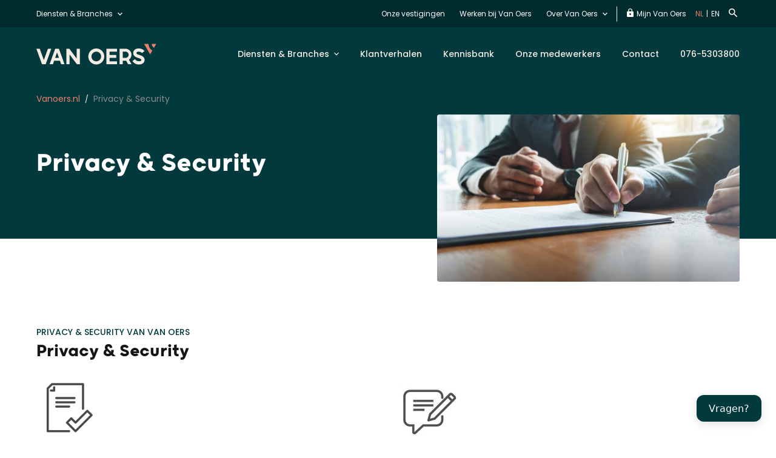

--- FILE ---
content_type: text/html; charset=UTF-8
request_url: https://www.vanoers.nl/privacy-security/
body_size: 16939
content:
<!doctype html>
<html lang="nl-NL">
  <head>
    <meta charset="utf-8">
    <meta http-equiv="x-ua-compatible" content="ie=edge">
    <meta name="viewport" content="width=device-width, initial-scale=1">
    <link rel="icon" type="image/png" sizes="32x32" href="https://www.vanoers.nl/app/themes/webbio_theme/assets/favicon/favicon-32x32.png">
    <link rel="icon" type="image/png" sizes="16x16" href="https://www.vanoers.nl/app/themes/webbio_theme/assets/favicon/favicon-16x16.png">
          <link rel="alternate" hreflang="en" href="https://vanoers.com/?page_id=9121">
        <link rel="apple-touch-icon" sizes="180x180" href="https://www.vanoers.nl/app/themes/webbio_theme/assets/favicon/apple-touch-icon.png">
    <link rel="manifest" href="https://www.vanoers.nl/app/themes/webbio_theme/assets/favicon/site.webmanifest">
    <link rel="mask-icon" href="https://www.vanoers.nl/app/themes/webbio_theme/assets/favicon/safari-pinned-tab.svg" color="#69be28">
    <link rel="preconnect" href="https://fonts.googleapis.com">
    <link rel="preconnect" href="https://fonts.gstatic.com" crossorigin>
    <meta name="msapplication-TileColor" content="#69be28">
    <meta name="theme-color" content="#ffffff">
    <meta name='robots' content='index, follow, max-image-preview:large, max-snippet:-1, max-video-preview:-1' />

	<!-- This site is optimized with the Yoast SEO Premium plugin v26.7 (Yoast SEO v26.7) - https://yoast.com/wordpress/plugins/seo/ -->
	<title>Privacy &amp; Security - Van Oers</title>
	<meta name="description" content="Wilt u meer weten over onze privacyverklaring ➜ Bekijk hier de volledige privacyverklaring van Van Oers." />
	<link rel="canonical" href="https://www.vanoers.nl/privacy-security/" />
	<meta property="og:locale" content="nl_NL" />
	<meta property="og:type" content="article" />
	<meta property="og:title" content="Privacy &amp; Security - Van Oers" />
	<meta property="og:description" content="Wilt u meer weten over onze privacyverklaring ➜ Bekijk hier de volledige privacyverklaring van Van Oers." />
	<meta property="og:url" content="https://www.vanoers.nl/privacy-security/" />
	<meta property="og:site_name" content="Vanoers.nl" />
	<meta property="article:publisher" content="https://www.facebook.com/VanOersAA/" />
	<meta property="article:modified_time" content="2026-01-05T09:38:23+00:00" />
	<meta name="twitter:card" content="summary_large_image" />
	<meta name="twitter:label1" content="Geschatte leestijd" />
	<meta name="twitter:data1" content="3 minuten" />
	<script type="application/ld+json" class="yoast-schema-graph">{"@context":"https://schema.org","@graph":[{"@type":"WebPage","@id":"https://www.vanoers.nl/privacy-security/","url":"https://www.vanoers.nl/privacy-security/","name":"Privacy & Security - Van Oers","isPartOf":{"@id":"https://www.vanoers.nl/#website"},"datePublished":"2019-12-24T14:30:25+00:00","dateModified":"2026-01-05T09:38:23+00:00","description":"Wilt u meer weten over onze privacyverklaring ➜ Bekijk hier de volledige privacyverklaring van Van Oers.","inLanguage":"nl-NL","potentialAction":[{"@type":"ReadAction","target":["https://www.vanoers.nl/privacy-security/"]}]},{"@type":"WebSite","@id":"https://www.vanoers.nl/#website","url":"https://www.vanoers.nl/","name":"Vanoers.nl","description":"Van Oers","publisher":{"@id":"https://www.vanoers.nl/#organization"},"potentialAction":[{"@type":"SearchAction","target":{"@type":"EntryPoint","urlTemplate":"https://www.vanoers.nl/?s={search_term_string}"},"query-input":{"@type":"PropertyValueSpecification","valueRequired":true,"valueName":"search_term_string"}}],"inLanguage":"nl-NL"},{"@type":"Organization","@id":"https://www.vanoers.nl/#organization","name":"Van Oers Accountancy & advies","url":"https://www.vanoers.nl/","logo":{"@type":"ImageObject","inLanguage":"nl-NL","@id":"https://www.vanoers.nl/#/schema/logo/image/","url":"https://www.vanoers.nl/app/uploads/2019/01/Logo_VanOers_300x300.png","contentUrl":"https://www.vanoers.nl/app/uploads/2019/01/Logo_VanOers_300x300.png","width":1250,"height":1250,"caption":"Van Oers Accountancy & advies"},"image":{"@id":"https://www.vanoers.nl/#/schema/logo/image/"},"sameAs":["https://www.facebook.com/VanOersAA/"]}]}</script>
	<!-- / Yoast SEO Premium plugin. -->


<link rel='dns-prefetch' href='//static.addtoany.com' />
<link rel='dns-prefetch' href='//www.vanoers.nl' />
<link rel='dns-prefetch' href='//maps.googleapis.com' />
<link rel="alternate" title="oEmbed (JSON)" type="application/json+oembed" href="https://www.vanoers.nl/wp-json/oembed/1.0/embed?url=https%3A%2F%2Fwww.vanoers.nl%2Fprivacy-security%2F" />
<link rel="alternate" title="oEmbed (XML)" type="text/xml+oembed" href="https://www.vanoers.nl/wp-json/oembed/1.0/embed?url=https%3A%2F%2Fwww.vanoers.nl%2Fprivacy-security%2F&#038;format=xml" />
<style id='wp-img-auto-sizes-contain-inline-css' type='text/css'>
img:is([sizes=auto i],[sizes^="auto," i]){contain-intrinsic-size:3000px 1500px}
/*# sourceURL=wp-img-auto-sizes-contain-inline-css */
</style>
<style id='wp-emoji-styles-inline-css' type='text/css'>

	img.wp-smiley, img.emoji {
		display: inline !important;
		border: none !important;
		box-shadow: none !important;
		height: 1em !important;
		width: 1em !important;
		margin: 0 0.07em !important;
		vertical-align: -0.1em !important;
		background: none !important;
		padding: 0 !important;
	}
/*# sourceURL=wp-emoji-styles-inline-css */
</style>
<link rel='stylesheet' id='bb-tcs-editor-style-shared-css' href='https://www.vanoers.nl/app/themes/webbio_theme/editor-style-shared.css'  media='all' />
<link rel='stylesheet' id='advanced_admin_search_style-css' href='https://www.vanoers.nl/app/plugins/advanced-admin-search/css/style.css?ver=6.9'  media='all' />
<link rel='stylesheet' id='wpa-style-css' href='https://www.vanoers.nl/app/plugins/wp-accessibility/css/wpa-style.css?ver=2.2.6'  media='all' />
<style id='wpa-style-inline-css' type='text/css'>
:root { --admin-bar-top : 7px; }
/*# sourceURL=wpa-style-inline-css */
</style>
<link rel='stylesheet' id='addtoany-css' href='https://www.vanoers.nl/app/plugins/add-to-any/addtoany.min.css?ver=1.16'  media='all' />
<link rel='stylesheet' id='sage/css-css' href='https://www.vanoers.nl/app/themes/webbio_theme/dist/styles/main.8360522bee1699cbe03a.css'  media='all' />
<script  id="addtoany-core-js-before">
/* <![CDATA[ */
window.a2a_config=window.a2a_config||{};a2a_config.callbacks=[];a2a_config.overlays=[];a2a_config.templates={};a2a_localize = {
	Share: "Delen",
	Save: "Opslaan",
	Subscribe: "Inschrijven",
	Email: "E-mail",
	Bookmark: "Bookmark",
	ShowAll: "Alles weergeven",
	ShowLess: "Niet alles weergeven",
	FindServices: "Vind dienst(en)",
	FindAnyServiceToAddTo: "Vind direct een dienst om aan toe te voegen",
	PoweredBy: "Mede mogelijk gemaakt door",
	ShareViaEmail: "Delen per e-mail",
	SubscribeViaEmail: "Abonneren via e-mail",
	BookmarkInYourBrowser: "Bookmark in je browser",
	BookmarkInstructions: "Druk op Ctrl+D of \u2318+D om deze pagina te bookmarken",
	AddToYourFavorites: "Voeg aan je favorieten toe",
	SendFromWebOrProgram: "Stuur vanuit elk e-mailadres of e-mail programma",
	EmailProgram: "E-mail programma",
	More: "Meer&#8230;",
	ThanksForSharing: "Bedankt voor het delen!",
	ThanksForFollowing: "Dank voor het volgen!"
};


//# sourceURL=addtoany-core-js-before
/* ]]> */
</script>
<script  defer id="addtoany-core-js" data-type="lazy" data-src="https://static.addtoany.com/menu/page.js"></script>
<script  src="https://www.vanoers.nl/wp/wp-includes/js/jquery/jquery.min.js?ver=3.7.1" id="jquery-core-js"></script>
<script  src="https://www.vanoers.nl/wp/wp-includes/js/jquery/jquery-migrate.min.js?ver=3.4.1" id="jquery-migrate-js"></script>
<script  defer src="https://www.vanoers.nl/app/plugins/add-to-any/addtoany.min.js?ver=1.1" id="addtoany-jquery-js"></script>
<script type="text/javascript" id="advanced_admin_desktop_search_script-js-extra">
/* <![CDATA[ */
var advanced_admin_search = {"ajaxurl":"https://www.vanoers.nl/wp/wp-admin/admin-ajax.php","ajax_nonce":"1eaed0e263"};
//# sourceURL=advanced_admin_desktop_search_script-js-extra
/* ]]> */
</script>
<script  src="https://www.vanoers.nl/app/plugins/advanced-admin-search/js/jquery-admin-desktop-search.js?ver=6.9" id="advanced_admin_desktop_search_script-js"></script>
<script type="text/javascript" id="advanced_admin_mobile_search_script-js-extra">
/* <![CDATA[ */
var advanced_admin_search = {"ajaxurl":"https://www.vanoers.nl/wp/wp-admin/admin-ajax.php","ajax_nonce":"1eaed0e263"};
//# sourceURL=advanced_admin_mobile_search_script-js-extra
/* ]]> */
</script>
<script id="advanced_admin_mobile_search_script-js" data-type="lazy" data-src="https://www.vanoers.nl/app/plugins/advanced-admin-search/js/jquery-admin-mobile-search.js?ver=6.9"></script>
<script type="text/javascript" id="advanced_admin_page_search_script-js-extra">
/* <![CDATA[ */
var advanced_admin_search = {"ajaxurl":"https://www.vanoers.nl/wp/wp-admin/admin-ajax.php","ajax_nonce":"1eaed0e263"};
//# sourceURL=advanced_admin_page_search_script-js-extra
/* ]]> */
</script>
<script  src="https://www.vanoers.nl/app/plugins/advanced-admin-search/js/jquery-admin-page-search.js?ver=6.9" id="advanced_admin_page_search_script-js"></script>
<script  src="https://www.vanoers.nl/app/plugins/mu-ajaxer/assets/js/mu-ajaxer.js?ver=6.9" id="mu-ajaxer-js"></script>
<link rel="EditURI" type="application/rsd+xml" title="RSD" href="https://www.vanoers.nl/wp/xmlrpc.php?rsd" />
<meta name="generator" content="WordPress 6.9" />
<link rel='shortlink' href='https://www.vanoers.nl/?p=11769' />
        <script>
            sessionStorage.setItem("algolia_settings", '{"app":"P3ZOUYHCN2","api":"ZjUzODYyMDBkYmQzNWVjOWY3YmQwNmI5OWUxZjU5YTU=","index":"vanoers_nl"}');
        </script>
        <style type="text/css">.recentcomments a{display:inline !important;padding:0 !important;margin:0 !important;}</style><link rel="icon" href="https://www.vanoers.nl/app/uploads/2023/11/cropped-cropped-18881-Van-Oers-Favicon-DEF-32px-1-1-32x32.png" sizes="32x32" />
<link rel="icon" href="https://www.vanoers.nl/app/uploads/2023/11/cropped-cropped-18881-Van-Oers-Favicon-DEF-32px-1-1-192x192.png" sizes="192x192" />
<link rel="apple-touch-icon" href="https://www.vanoers.nl/app/uploads/2023/11/cropped-cropped-18881-Van-Oers-Favicon-DEF-32px-1-1-180x180.png" />
<meta name="msapplication-TileImage" content="https://www.vanoers.nl/app/uploads/2023/11/cropped-cropped-18881-Van-Oers-Favicon-DEF-32px-1-1-270x270.png" />
<noscript><style id="rocket-lazyload-nojs-css">.rll-youtube-player, [data-lazy-src]{display:none !important;}</style></noscript>    <!-- Page hiding snippet (recommended) 
<style>.async-hide { opacity: 0 !important} </style>
<script>
(function(a,s,y,n,c,h,i,d,e){s.className+=' '+y;
h.end=i=function(){s.className=s.className.replace(RegExp(' ?'+y),'')};
(a[n]=a[n]||[]).hide=h;setTimeout(function(){i();h.end=null},c);
})(window,document.documentElement,'async-hide','dataLayer',4000,{'GTM-K4PQHV6':true});
</script>-->
<!-- Google Tag Manager -->
<script data-type="lazy" data-src="[data-uri]"></script>
<!-- End Google Tag Manager -->
<script data-type="lazy" data-src="https://www.googleoptimize.com/optimize.js?id=GTM-K4PQHV6"></script>

<meta name="facebook-domain-verification" content="x61m6m8ggvg4o1lqj89pp30d4y2w01" />

<!-- Global site tag (gtag.js) - Google Analytics -->
<!--<script async src="https://www.googletagmanager.com/gtag/js?id=UA-7073603-1"></script>
<script>
  window.dataLayer = window.dataLayer || [];
  function gtag(){dataLayer.push(arguments);}
  gtag('js', new Date());

  gtag('config', 'UA-7073603-1');
</script>-->    <script>window.ajaxurl = 'https://www.vanoers.nl/wp/wp-admin/admin-ajax.php';</script>
    <script>window.post_id = '11769';</script>
    <script type="text/javascript" src="https://widget.vraagslim.nl/loader/widget-loader.js" data-company-id="w3NAusRFY0hbUsmV88eaW" data-key="widget-integration_NMLuIljhBhiixJHBiBrQmdPrNqfVFKhblGFJeUjDmgNeJphZdKGjwpRkLiYySZKb" >console.log("Vraagslim intialized.");</script>
</head>
  <body class="wp-singular page-template-default page page-id-11769 page-parent wp-theme-webbio_theme privacy-security sidebar-primary" data-dienst="" data-branche="">
  <!-- Google Tag Manager (noscript) -->
<noscript><iframe src="https://www.googletagmanager.com/ns.html?id=GTM-NN5D65L&gtm_auth=2oNefHBRCj8ILWRdFlHF_g&gtm_preview=env-2&gtm_cookies_win=x"
height="0" width="0" style="display:none;visibility:hidden"></iframe></noscript>
<!-- End Google Tag Manager (noscript) -->
<style>
  .uk-section-cta-simple[style="background-color: #01393d;"] .uk-section-description {color: #fff;}
  .mpForm .mpFormText {color: inherit;}
</style>
<!-- Site search GTM -->
<script>
  var $elemDB = jQuery('body'),
        pathDienst = window.location.pathname,
      	dienstData = $elemDB.data('dienst'),
        brancheData = $elemDB.data('branche');
  
  	// ------------------------ Action load and click ---------------------
    if($elemDB.is('.medewerkers, .nieuws, .klantverhalen, .tax-klantverhaal_tax, .tax-news_tax')) {
      
      	layerOverviewPage(dienstData, brancheData);
  	}
  
  	if($elemDB.is('.single-klantverhaal, .single, .single-medewerker')) {
      	statusShow();
      	layerOverviewPageSingle(dienstData, brancheData);
  	}
  
  	if($elemDB.is('.diensten')) {
      	servicesOverviewAll();
  	}
  
  	if($elemDB.is('.bedankt-nieuws-inschrijving')) {
      	newsletterSuccess(sessionStorage.getItem('newsletter_type'), sessionStorage.getItem('newsletter_url'));
  	}
  
    if(pathDienst.indexOf('/diensten/') > -1 || pathDienst.indexOf('/branches/') > -1 ){
         let trimPath = pathDienst.slice(1, -1),
             arrPath = trimPath.split('/');
      if(arrPath.length == 2){
         servicesOverviewPage(dienstData, brancheData);
      }
      if(arrPath.length == 3){
         servicesDetail(dienstData, brancheData);
      }
      if(arrPath.length == 4){
        jQuery(document).ready(function(){
          let titleSpecific = jQuery('.uk-breadcrumbs .current-item').prev('span').find('span[property="name"]').text();
          servicesDetailSpecific(dienstData, brancheData, titleSpecific);
        });
      }
    }
  
  	jQuery(document).ready(function(){
      jQuery('body').on('change', 'select[data-name-param="branches-diensten"]', function(e) {
      	let branche_dienst = jQuery(this).find('option:selected').text(),
            page = jQuery('.uk-pagination .uk-dropdown .current').text();
        
        layerOverviewPageClick(branche_dienst, page);
      });
      
       jQuery('.uk-section-bottom .uk-social a').on('click', function(){
          shareClick(dienstData, brancheData);
      });
      
      jQuery('.uk-custom-form_wrapper .ginput_container_email input').focus(function(){
          newsletterStart();
      });
      
      jQuery('.uk-custom-form_wrapper form').submit(function(){
        let data = infoNewsletter();
        sessionStorage.setItem('newsletter_type', data.type);
        sessionStorage.setItem('newsletter_url', data.url);
      })
		
      let getCustomForm = jQuery('.gform_wrapper_original_id_100').attr('id');
      if(getCustomForm) {
      	let getIdNewsletter = getCustomForm.split('_');
         jQuery(document).on('gform_post_render', function(event, form_id, current_page){
          if(getIdNewsletter[2] == form_id) {
            let error = '';
            if(jQuery('.gform_wrapper_original_id_100 .ginput_container_email').parent().hasClass('gfield_error')) {
              error += 'email ';
            }
            if(jQuery('.gform_wrapper_original_id_100 .uk-drop-checkbox .uk-custom-checkbox').hasClass('gfield_error')) {
              error += 'checkbox ';
            }

            if(error.length > 0 ) {
              newsletterError(error);
            }
          }
        });
      }
    })
  
  function getInfo() {
      	var $el = jQuery('body'),
      		title = jQuery('title').text(),
      		content = '';
      
      	if($el.is('.nieuws, .tax-news_tax, .single-post')) {
        	content = 'blogartikel';
        }
      	if($el.is('.medewerkers, .single-medewerker')) {
        	content = 'medewerkers';
        }
      	if($el.is('.klantverhalen, .tax-klantverhaal_tax, .single-klantverhaal')) {
        	content = 'klantverhaal';
        }
      	return {title, content};
      	
    }
  	
  	function statusShow() {
    	if(sessionStorage.getItem('post_single_id-' + window.post_id) == window.post_id){
          sessionStorage.setItem('read_count', 'second read');
        }else{
          sessionStorage.setItem('read_count', 'first read');
        }
      
          sessionStorage.setItem('post_single_id-' + window.post_id, window.post_id);
    }
  
  	function infoNewsletter() {
    	var url = window.location.href,
      		type = '';
      
      	if($elemDB.is('.single')) {
        	type = 'article_detail';
        }
      	if($elemDB.is('.medewerkers, .nieuws, .klantverhalen, .tax-klantverhaal_tax, .tax-news_tax')) {
        	type = 'article_overview';
        }
      	if($elemDB.is('.home')) {
        	type = 'home';
        }
      	return {url, type};
    }
  
  	function layerOverviewPage(dienst, branche) {
      	var data = getInfo();
        window.dataLayer = window.dataLayer || [];
        window.dataLayer.push({
          event: "article_multiple_content_page",
          pagetitel: data.title,
          content: data.content,
          branche: branche,
          dienst: dienst,
        })
      }
  
  	function layerOverviewPageClick(dienst_branche, page) {
      	var data = getInfo();
        window.dataLayer = window.dataLayer || [];
        window.dataLayer.push({
          event: "article_multiple_content_click",
          pagetitel: data.title,
          content: data.content,
          branche_dienst: dienst_branche,
          paginanummer: page
        })
      }	
  
  	function layerOverviewPageSingle(dienst, branche) {
      	var data = getInfo(),
        	read_count = sessionStorage.getItem('read_count');
      
        window.dataLayer = window.dataLayer || [];
        window.dataLayer.push({
          event: "article_detail_view",
          pagetitel: data.title,
          content: data.content,
          branche: branche,
          dienst: dienst,
          aantal_bekeken_artikelen: read_count,
        })
      }	
  
  	function servicesOverviewAll() {
      	var data = getInfo();
        window.dataLayer = window.dataLayer || [];
        window.dataLayer.push({
          event: "services_overview_all",
          pagetitel: data.title,
        })
      }	
  
  	function servicesOverviewPage(dienst, branche) {
      	var data = getInfo();
        window.dataLayer = window.dataLayer || [];
        window.dataLayer.push({
          event: "services_overview",
          pagetitel: data.title,
          branche: branche,
          dienst: dienst,
        })
      }
  
  	function servicesDetail(dienst, branche) {
      	var data = getInfo();
        window.dataLayer = window.dataLayer || [];
        window.dataLayer.push({
          event: "services_overview_detail",
          diensttitel: data.title,
          branche: branche,
          dienst: dienst,
        })
      }
  
  function servicesDetailSpecific(dienst, branche, specific) {
      	var data = getInfo();
        window.dataLayer = window.dataLayer || [];
        window.dataLayer.push({
          event: "services_overview_detail_specific",
          diensttitel: data.title,
          branche: branche,
          dienst: dienst,
          specialisme_dienst: specific,
        })
   	}
  
  function shareClick(dienst, branche) {
      	var data = getInfo(),
            read_count = sessionStorage.getItem('read_count');

        window.dataLayer = window.dataLayer || [];
        window.dataLayer.push({
          event: "share_click",
          pagetitel: data.title,
          content: data.content,
          branche: branche,
          dienst: dienst,
          aantal_bekeken_artikelen: read_count,
        })
      }
  
  function newsletterStart() {
      	var data = infoNewsletter();
        window.dataLayer = window.dataLayer || [];
        window.dataLayer.push({
          event: "newsletter_subscription_start",
          type_pagina: data.type,
          url: data.url
        })
      }
  
  function newsletterSuccess(type, url) {
        window.dataLayer = window.dataLayer || [];
        window.dataLayer.push({
          event: "newsletter_subscription_success",
          type_pagina: type,
          url: url
        })
      }
  
  function newsletterError(error) {
      	var data = infoNewsletter();
        window.dataLayer = window.dataLayer || [];
        window.dataLayer.push({
          event: "newsletter_subscription_failed",
          type_pagina: data.type,
          url: data.url,
          type_foutmelding: error,
        })
      }

(function () {	
  
  jQuery(document).ready(function(){
	jQuery('iframe[allowfullscreen]').each(function(){
    var srcYouTube = jQuery(this).attr('src');
    console.log(srcYouTube);
    srcYouTube += '&enablejsapi=1';
    jQuery(this).attr('src', srcYouTube);
  });
})   
  
  var timeoutSearchTag = null;
  
  jQuery('body').on('keyup', '#search-menu-field', function(){
    
    var $val = jQuery(this).val();
    
	clearTimeout(timeoutSearchTag);
    
    // Make a new timeout set to go off in 2500ms (2,5 second)
      timeoutSearchTag = setTimeout(function () {
        if ($val) {
          
          layerPushSearchTerm($val);
        }
      }, 2500);
  })
  
  function layerPushSearchTerm(searchTerm) {
    window.dataLayer = window.dataLayer || [];
    window.dataLayer.push({
      event: "siteSearch",
      eventCategory: "search category",
      siteSearchText: searchTerm,
    });
  }
 
  
})(jQuery);
</script>
<script data-type="lazy" data-src="[data-uri]"></script>    <!--[if IE]>
      <div class="alert alert-warning">
        You are using an <strong>outdated</strong> browser. Please <a href="http://browsehappy.com/">upgrade your browser</a> to improve your experience.      </div>
    <![endif]-->
        <div class="uk-wrapper" role="document">
      
              

  <header class="uk-header" data-uk-sticky>
        <div class="uk-container">
      <div class="uk-header-panel">
        <div class="uk-navbar-left">
          <a class="uk-navbar-toggle uk-hidden@m" data-uk-toggle="target: #offcanvas" href="#" area-label="Open menu">
            <i class="icon icon-Hamburger"></i>
          </a>
          <ul class="uk-navbar uk-navbar-nav uk-hidden@m">
            <li>
                <a href="tel:0765303800 " target="">076-5303800 </a>
            </li>
          </ul>
        </div>
        <div class="uk-navbar-right">
          
                              
<ul class="uk-navbar uk-navbar-nav uk-visible@m">
          <li
      class="">

      <a href="#"
         class="mega-drop menu-item menu-item-type-custom menu-item-object-custom menu-item-21915  uk-dropdown-toggler  submenu-item"
         target="_self">
        Diensten & Branches
      </a>

              <div class="uk-dropbar uk-dropbar-overlay uk-dropdown-mega-drop" data-uk-dropdown="pos: bottom-justify; boundary: .uk-header; boundary-align: true; mode: hover;">
          <div class="uk-dropbar-overlay"></div>
          <div class="uk-container">
            <div class="uk-grid uk-grid-large uk-child-width-1-2@m">
                              <div>
                  <div class="uk-dropbar-header">
                    <div class="uk-h3">Onze diensten</div>
                                                                  <a href="https://www.vanoers.nl/diensten/" class="uk-button uk-button-tertiary uk-button-link">Alle diensten</a>
                                                                                                                                                                                                                                                                                                                                                                                                                                                                                                                                                                                    </div>
                  <div class="uk-dropbar-content">
                    <ul>
                                                                                                                                                                                              <li>
                            <a class="" href="https://www.vanoers.nl/diensten/accountants/">Accountancy</a>
                                                      </li>
                                                                                                                        <li>
                            <a class="" href="https://www.vanoers.nl/diensten/audit/">Audit</a>
                                                      </li>
                                                                                                                        <li>
                            <a class="" href="https://www.vanoers.nl/diensten/belastingadvies/">Belastingadvies</a>
                                                      </li>
                                                                                                                        <li>
                            <a class="" href="https://www.vanoers.nl/diensten/business-solutions/">Business Solutions</a>
                                                      </li>
                                                                                                                        <li>
                            <a class="" href="https://www.vanoers.nl/diensten/consultancy/">Consultancy</a>
                                                      </li>
                                                                                                                        <li>
                            <a class="" href="https://www.vanoers.nl/diensten/corporate-finance/">Corporate Finance</a>
                                                      </li>
                                                                                                                        <li>
                            <a class="" href="https://www.vanoers.nl/diensten/digital-solutions/">Digital Solutions</a>
                                                      </li>
                                                                                                                        <li>
                            <a class="" href="https://www.vanoers.nl/diensten/finance-control/">Finance &#038; control</a>
                                                      </li>
                                                                                                                        <li>
                            <a class="" href="https://www.vanoers.nl/diensten/hr-solutions/">HR Solutions</a>
                                                      </li>
                                                                                                                        <li>
                            <a class="" href="https://www.vanoers.nl/diensten/internationaal-zakendoen/">Internationaal zakendoen</a>
                                                      </li>
                                                                                                                        <li>
                            <a class="" href="https://www.vanoers.nl/diensten/it-audit-en-assurance/">IT-audit &#038; Assurance</a>
                                                      </li>
                                                                                                                        <li>
                            <a class="" href="https://www.vanoers.nl/diensten/juridisch-advies/">Juridisch advies</a>
                                                      </li>
                                                                  </ul>
                  </div>
                </div>
                              <div>
                  <div class="uk-dropbar-header">
                    <div class="uk-h3">Onze branches</div>
                                                                                                                                                                                                                                                                                                                                                                                                                  <a href="https://www.vanoers.nl/branches/" class="uk-button uk-button-tertiary uk-button-link">Alle branches</a>
                                                            </div>
                  <div class="uk-dropbar-content">
                    <ul>
                                                                                                <li>
                            <a class="" href="https://www.vanoers.nl/branches/agro/">Agro</a>
                                                      </li>
                                                                                                                        <li>
                            <a class="" href="https://www.vanoers.nl/branches/bouw-en-vastgoed/">Bouw en vastgoed</a>
                                                      </li>
                                                                                                                        <li>
                            <a class="" href="https://www.vanoers.nl/branches/dga-familiebedrijven/">Dga en familiebedrijven</a>
                                                      </li>
                                                                                                                        <li>
                            <a class="" href="https://www.vanoers.nl/branches/food-en-retail/">Food en retail</a>
                                                      </li>
                                                                                                                        <li>
                            <a class="" href="https://www.vanoers.nl/branches/franchise/">Franchise</a>
                                                      </li>
                                                                                                                        <li>
                            <a class="" href="https://www.vanoers.nl/branches/onderwijs/">Onderwijs</a>
                                                      </li>
                                                                                                                        <li>
                            <a class="" href="https://www.vanoers.nl/branches/transport-en-logistiek/">Transport en logistiek</a>
                                                      </li>
                                                                                                                        <li>
                            <a class="" href="https://www.vanoers.nl/branches/zorg/">Zorg</a>
                                                      </li>
                                                                                                                                                                </ul>
                  </div>
                </div>
                          </div>
          </div>
        </div>
      
          </li>
          <li
      class="">

      <a href="https://www.vanoers.nl/onze-vestigingen/"
         class="menu-item menu-item-type-post_type menu-item-object-page menu-item-21916  submenu-item"
         target="_self">
        Onze vestigingen
      </a>

      
          </li>
          <li
      class="">

      <a href="https://werkenbij.vanoers.nl/"
         class="menu-item menu-item-type-custom menu-item-object-custom menu-item-26190  submenu-item"
         target="_blank">
        Werken bij Van Oers
      </a>

      
          </li>
          <li
      class="">

      <a href="https://www.vanoers.nl/over-van-oers/"
         class="menu-item menu-item-type-post_type menu-item-object-page menu-item-has-children menu-item-21900  uk-dropdown-toggler  submenu-item"
         target="_self">
        Over Van Oers
      </a>

      
              <div class="uk-dropbar uk-dropbar-overlay uk-dropdown uk-dropdown-small" data-uk-dropdown="pos: bottom-center; mode: hover;">
          <ul>
                                        <li><a class="submenu-item" href="https://www.vanoers.nl/over-van-oers/netwerken/">Netwerken</a></li>
                                        <li><a class="submenu-item" href="https://www.vanoers.nl/over-van-oers/kernwaarden/">Kernwaarden</a></li>
                                        <li><a class="submenu-item" href="https://www.vanoers.nl/over-van-oers/van-oers-in-de-maatschappij/">Van Oers in de maatschappij</a></li>
                                        <li><a class="submenu-item" href="https://www.vanoers.nl/over-van-oers/medewerkers/">Medewerkers</a></li>
                                        <li><a class="submenu-item" href="https://www.vanoers.nl/over-van-oers/veelgestelde-klantvragen/">Veelgestelde klantvragen</a></li>
                                        <li><a class="submenu-item" href="https://www.vanoers.nl/over-van-oers/klantcursussen/">Klantcursussen</a></li>
                                        <li><a class="submenu-item" href="https://www.vanoers.nl/over-van-oers/transparantieverslag/">Transparantieverslag</a></li>
                                        <li><a class="submenu-item" href="https://www.vanoers.nl/raad-van-commissarissen/">Raad van Commissarissen</a></li>
                      </ul>
        </div>
          </li>
  </ul>
          <ul class="uk-add-nav uk-visible@m">
                          <li>
                <a
                  href="https://www.vanoers.nl/mijn-van-oers/">
                  <i class="icon icon-Lock"></i>
                  Mijn Van Oers
                </a>
              </li>
                                      <li class="language-switcher">

                                  <a class="uk-active"
                     href="//www.vanoers.nl/">NL</a>                   <span>|</span>                                  <a class=""
                     href="https://vanoers.com/?page_id=9121">EN</a>                               </li>
                        <li>
              <a class="uk-search-button" data-uk-toggle="target: #modalsearch" href="#"
                 title="open search" aria-label="Zoeken"><i class="icon icon-Search"></i></a>
            </li>
          </ul>
                      <a href="https://www.vanoers.nl/contact/"
               class="uk-button uk-button-primary uk-button-contact no-arrow uk-hidden@m">Contact</a>
                  </div>
      </div>
      <nav class="uk-navbar uk-navbar-container uk-navbar-transparent" data-uk-navbar>
        <div class="uk-navbar-left">
          <a href="https://www.vanoers.nl/" class="uk-logo" area-label="Vanoers">
  <img src="https://www.vanoers.nl/app/uploads/2023/11/van-oers-logo.svg" class="uk-logo-image" data-no-lazy="1" alt="Logo Van Oers">
</a>
        </div>
        <div class="uk-navbar-right">
          
<ul class="uk-navbar uk-navbar-nav uk-visible@m">
          <li
      class="">
              <a href="https://www.vanoers.nl/diensten/"
           class="mega-drop menu-item menu-item-type-custom menu-item-object-custom menu-item-has-children menu-item-3320  uk-dropdown-toggler"
           target="_self">
          Diensten & Branches
        </a>
      
                              <div class="uk-dropbar uk-dropbar-overlay uk-dropdown uk-dropdown-mega-drop" data-uk-dropdown="pos: bottom-justify; boundary: .uk-header; boundary-align: true; mode: hover; delay-hide: 100;">
                  <div class="uk-dropbar-overlay"></div>
                  <div class="uk-container">
                      <div class="uk-grid uk-grid-large uk-child-width-1-2@m">
                                                    <div>
                              <div class="uk-dropbar-header">
                                  <div class="uk-h3">Onze diensten</div>
                                                                                                                  <a href="https://www.vanoers.nl/diensten/" class="uk-button uk-button-tertiary uk-button-link">Alle diensten</a>
                                                                                                                                                                                                                                                                                                                                                                                                                                                                                                                                                                                                                                                                                                                                                                                                                                                                                                                                                                                                      </div>
                              <div class="uk-dropbar-content">
                                  <ul>
                                                                                                                                                                                                                                                        <li>
                                                  <a href="https://www.vanoers.nl/diensten/accountants/">Accountancy</a>
                                                                                                </li>
                                                                                                                                                                        <li>
                                                  <a href="https://www.vanoers.nl/diensten/audit/">Audit</a>
                                                                                                </li>
                                                                                                                                                                        <li>
                                                  <a href="https://www.vanoers.nl/diensten/belastingadvies/">Belastingadvies</a>
                                                                                                </li>
                                                                                                                                                                        <li>
                                                  <a href="https://www.vanoers.nl/diensten/business-solutions/">Business Solutions</a>
                                                                                                </li>
                                                                                                                                                                        <li>
                                                  <a href="https://www.vanoers.nl/diensten/consultancy/">Consultancy</a>
                                                                                                </li>
                                                                                                                                                                        <li>
                                                  <a href="https://www.vanoers.nl/diensten/corporate-finance/">Corporate Finance</a>
                                                                                                </li>
                                                                                                                                                                        <li>
                                                  <a href="https://www.vanoers.nl/diensten/digital-solutions/">Digital Solutions</a>
                                                                                                </li>
                                                                                                                                                                        <li>
                                                  <a href="https://www.vanoers.nl/diensten/finance-control/">Finance &#038; control</a>
                                                                                                </li>
                                                                                                                                                                        <li>
                                                  <a href="https://www.vanoers.nl/diensten/hr-solutions/">HR Solutions</a>
                                                                                                </li>
                                                                                                                                                                        <li>
                                                  <a href="https://www.vanoers.nl/diensten/internationaal-zakendoen/">Internationaal zakendoen</a>
                                                                                                </li>
                                                                                                                                                                        <li>
                                                  <a href="https://www.vanoers.nl/diensten/it-audit-en-assurance/">IT-audit &#038; Assurance</a>
                                                                                                </li>
                                                                                                                                                                        <li>
                                                  <a href="https://www.vanoers.nl/diensten/juridisch-advies/">Juridisch advies</a>
                                                                                                </li>
                                                                                                                  </ul>
                              </div>
                          </div>
                                                    <div>
                              <div class="uk-dropbar-header">
                                  <div class="uk-h3">Onze branches</div>
                                                                                                                                                                                                                                                                                                                                                                                                                                                                                                                                                                                                                                                                                                                  <a href="https://www.vanoers.nl/branches/" class="uk-button uk-button-tertiary uk-button-link">Alle branches</a>
                                                                                                      </div>
                              <div class="uk-dropbar-content">
                                  <ul>
                                                                                                                              <li>
                                                  <a href="https://www.vanoers.nl/branches/agro/">Agro</a>
                                                                                                </li>
                                                                                                                                                                        <li>
                                                  <a href="https://www.vanoers.nl/branches/bouw-en-vastgoed/">Bouw en vastgoed</a>
                                                                                                </li>
                                                                                                                                                                        <li>
                                                  <a href="https://www.vanoers.nl/branches/dga-familiebedrijven/">Dga en familiebedrijven</a>
                                                                                                </li>
                                                                                                                                                                        <li>
                                                  <a href="https://www.vanoers.nl/branches/food-en-retail/">Food en retail</a>
                                                                                                </li>
                                                                                                                                                                        <li>
                                                  <a href="https://www.vanoers.nl/branches/franchise/">Franchise</a>
                                                                                                </li>
                                                                                                                                                                        <li>
                                                  <a href="https://www.vanoers.nl/branches/onderwijs/">Onderwijs</a>
                                                                                                </li>
                                                                                                                                                                        <li>
                                                  <a href="https://www.vanoers.nl/branches/transport-en-logistiek/">Transport en logistiek</a>
                                                                                                </li>
                                                                                                                                                                        <li>
                                                  <a href="https://www.vanoers.nl/branches/zorg/">Zorg</a>
                                                                                                </li>
                                                                                                                                                                                                                                            </ul>
                              </div>
                          </div>
                                                </div>
                  </div>
              </div>
                    </li>
          <li
      class="uk-link-hide">
              <a href="https://www.vanoers.nl/"
           class="uk-link-hide menu-item menu-item-type-post_type menu-item-object-page menu-item-home menu-item-13960"
           target="_self">
          Home
        </a>
      
          </li>
          <li
      class="">
              <a href="/klantverhalen/"
           class="menu-item menu-item-type-custom menu-item-object-custom menu-item-13885"
           target="_self">
          Klantverhalen
        </a>
      
          </li>
          <li
      class="">
              <a href="/nieuws/"
           class="menu-item menu-item-type-custom menu-item-object-custom menu-item-13886"
           target="_self">
          Kennisbank
        </a>
      
          </li>
          <li
      class="">
              <a href="https://www.vanoers.nl/over-van-oers/medewerkers/"
           class="menu-item menu-item-type-post_type menu-item-object-page menu-item-21897"
           target="_self">
          Onze medewerkers
        </a>
      
          </li>
          <li
      class="">
              <a href="https://www.vanoers.nl/contact/"
           class="menu-item menu-item-type-post_type menu-item-object-page menu-item-990"
           target="_self">
          Contact
        </a>
      
          </li>
          <li
      class="">
              <a href="tel:0765303800"
           class="menu-item menu-item-type-custom menu-item-object-custom menu-item-21898"
           target="_self">
          076-5303800
        </a>
      
          </li>
  </ul>
          <div class="uk-hidden@m uk-nav-secondary">
            <a href="">Menu</a>
            <div class="uk-dropdown" data-uk-dropdown="pos: bottom-justify; boundary: .uk-header; boundary-align: true; mode: click;">
              <ul>
                                                                                        <li>
                      <a href="">Onze vestigingen</a>
                    </li>
                                                                        <li>
                      <a href="">Werken bij Van Oers</a>
                    </li>
                                                                        <li>
                      <a href="">Over Van Oers</a>
                    </li>
                                                </ul>
            </div>
          </div>
          <ul class="uk-add-nav uk-hidden@m">
            <li>
              <a class="uk-search-button" data-uk-toggle="target: #modalsearch" href="#" title="open search" aria-label="Zoeken"><i class="icon icon-Search"></i></a>
            </li>
          </ul>
        </div>
      </nav>
    </div>
          <div class="uk-text-placeholder uk-hidden">Typ hier uw zoekwoord</div>
      <div id="modalsearch" class="uk-autocomplete-holder" hidden>
        <div class="uk-modal-search">
          <div class="uk-search-menu">
            <form id="autocomplete" class="uk-search module-menu-search-form" action="/">
            </form>
          </div>
        </div>
      </div>
      </header>

  <div id="offcanvas" data-uk-offcanvas="overlay: true;">
  <div class="uk-offcanvas-bar">
    <div class="uk-offcanvas-header">
      <a href="https://www.vanoers.nl/" class="uk-logo" area-label="Vanoers">
  <img src="https://www.vanoers.nl/app/uploads/2023/11/van-oers-logo.svg" class="uk-logo-image" data-no-lazy="1" alt="Logo Van Oers">
</a>
      <div class="uk-offcanvas-right">
        <a class="uk-search-button" data-uk-toggle="target: #modalsearch" href="#"
           title="open search" aria-label="Zoeken"><i class="icon icon-Search"></i></a>
        <button class="uk-offcanvas-close">
          Sluiten
          <i class="icon icon-Close"></i>
        </button>
      </div>
    </div>
    <div class="uk-offcanvas-body">
      <div class="uk-offcanvas-holder">
        
<ul class="uk-offcanvas-nav uk-nav">
            <li
            class="menu-item">
                            <a href="https://www.vanoers.nl/"
                   class="menu-item menu-item-type-post_type menu-item-object-page menu-item-home menu-item-20766"
                   >
                    Home
                  </a>
                                </li>
            <li
            class="uk-dienst-branch   uk-parent">
                            <a href="#"
                   class="uk-dienst-branch menu-item menu-item-type-custom menu-item-object-custom menu-item-has-children menu-item-8763  uk-dropdown-toggler"
                   >
                    Diensten & Branches
                  </a>
                                        <div class="uk-nav-submenu">
                  <div class="uk-nav-submenu-holder">
                    <a href="" class="uk-nav-submenu-back">Terug</a>
                                          <div class="uk-h3"><a href="https://www.vanoers.nl/diensten/">Onze diensten</a></div>
                      <ul>
                                                                              <li>
                              <a href="https://www.vanoers.nl/diensten/accountants/">Accountancy</a>
                                                          </li>
                                                                                                        <li>
                              <a href="https://www.vanoers.nl/diensten/audit/">Audit</a>
                                                          </li>
                                                                                                        <li>
                              <a href="https://www.vanoers.nl/diensten/belastingadvies/">Belastingadvies</a>
                                                          </li>
                                                                                                        <li>
                              <a href="https://www.vanoers.nl/diensten/business-solutions/">Business Solutions</a>
                                                          </li>
                                                                                                        <li>
                              <a href="https://www.vanoers.nl/diensten/consultancy/">Consultancy</a>
                                                          </li>
                                                                                                        <li>
                              <a href="https://www.vanoers.nl/diensten/corporate-finance/">Corporate Finance</a>
                                                          </li>
                                                                                                        <li>
                              <a href="https://www.vanoers.nl/diensten/digital-solutions/">Digital Solutions</a>
                                                          </li>
                                                                                                        <li>
                              <a href="https://www.vanoers.nl/diensten/internationaal-zakendoen/">Internationaal zakendoen</a>
                                                          </li>
                                                                                                        <li>
                              <a href="https://www.vanoers.nl/diensten/it-audit-en-assurance/">IT-audit &#038; Assurance</a>
                                                          </li>
                                                                                                        <li>
                              <a href="https://www.vanoers.nl/diensten/juridisch-advies/">Juridisch advies</a>
                                                          </li>
                                                                                                        <li>
                              <a href="https://www.vanoers.nl/diensten/hr-solutions/">HR Solutions</a>
                                                          </li>
                                                                                                        <li>
                              <a href="https://www.vanoers.nl/diensten/">Alle diensten</a>
                                                          </li>
                                                                        </ul>
                                          <div class="uk-h3"><a href="https://www.vanoers.nl/branches/">Onze branches</a></div>
                      <ul>
                                                                              <li>
                              <a href="https://www.vanoers.nl/branches/agro/">Agro</a>
                                                          </li>
                                                                                                        <li>
                              <a href="https://www.vanoers.nl/branches/bouw-en-vastgoed/">Bouw en vastgoed</a>
                                                          </li>
                                                                                                        <li>
                              <a href="https://www.vanoers.nl/branches/dga-familiebedrijven/">Dga en familiebedrijven</a>
                                                          </li>
                                                                                                        <li>
                              <a href="https://www.vanoers.nl/branches/franchise/">Franchise</a>
                                                          </li>
                                                                                                        <li>
                              <a href="https://www.vanoers.nl/branches/onderwijs/">Onderwijs</a>
                                                          </li>
                                                                                                        <li>
                              <a href="https://www.vanoers.nl/branches/transport-en-logistiek/">Transport en logistiek</a>
                                                          </li>
                                                                                                        <li>
                              <a href="https://www.vanoers.nl/branches/zorg/">Zorg</a>
                                                          </li>
                                                                                                        <li>
                              <a href="https://www.vanoers.nl/branches/">Alle branches</a>
                                                          </li>
                                                                        </ul>
                                      </div>
                </div>
                    </li>
            <li
            class="single-active-klant">
                            <a href="https://www.vanoers.nl/klantverhalen/"
                   class="single-active-klant menu-item menu-item-type-post_type menu-item-object-page menu-item-1747"
                   >
                    Klantverhalen
                  </a>
                                </li>
            <li
            class="single-active-post">
                            <a href="https://www.vanoers.nl/nieuws/"
                   class="single-active-post menu-item menu-item-type-post_type menu-item-object-page menu-item-18677"
                   >
                    Kennisbank
                  </a>
                                </li>
            <li
            class="menu-item   uk-parent">
                            <a href="#"
                   class="menu-item menu-item-type-custom menu-item-object-custom menu-item-has-children menu-item-8989  uk-dropdown-toggler"
                   >
                    Over Van Oers
                  </a>
                                        <div class="uk-nav-submenu">
                  <div class="uk-nav-submenu-holder">
                    <a href="" class="uk-nav-submenu-back">Terug</a>
                                          <div class="uk-h3"><a href="https://www.vanoers.nl/over-van-oers/">Over Van Oers</a></div>
                      <ul>
                                                                              <li>
                              <a href="https://www.vanoers.nl/?page_id=5828">Maatschappelijk Verantwoord Ondernemen</a>
                                                          </li>
                                                                                                        <li>
                              <a href="https://www.vanoers.nl/over-van-oers/netwerken/">Netwerken</a>
                                                          </li>
                                                                                                        <li>
                              <a href="https://www.vanoers.nl/over-van-oers/kernwaarden/">Kernwaarden</a>
                                                          </li>
                                                                                                        <li>
                              <a href="https://www.vanoers.nl/over-van-oers/medewerkers/">Medewerkers</a>
                                                          </li>
                                                                                                        <li>
                              <a href="https://www.vanoers.nl/onze-vestigingen/">Onze vestigingen</a>
                                                          </li>
                                                                                                        <li>
                              <a href="https://www.vanoers.nl/over-van-oers/veelgestelde-klantvragen/">Veelgestelde klantvragen</a>
                                                          </li>
                                                                                                        <li>
                              <a href="https://www.vanoers.nl/over-van-oers/klantcursussen/">Klantcursussen</a>
                                                          </li>
                                                                                                        <li>
                              <a href="https://www.vanoers.nl/over-van-oers/evenementen/">Evenementen</a>
                                                          </li>
                                                                        </ul>
                                      </div>
                </div>
                    </li>
            <li
            class="menu-item">
                            <a href="https://werkenbij.vanoers.nl/"
                   class="menu-item menu-item-type-custom menu-item-object-custom menu-item-21362"
                   target="_blank">
                    Werken bij Van Oers
                  <span class="uk-link-target"><svg xmlns="http://www.w3.org/2000/svg" width="14" height="14" viewbox="0 0 14 14" fill="none">
  <g clip-path="url(#clip0_3515_1538)">
  <path d="M12.25 7.58337V13.4167H0V2.33337H7V3.50004H1.16667V12.25H11.0833V7.58337H12.25ZM14 0.583374H7.59033L9.94408 2.91671L5.87417 7.04087L7.52383 8.69054L11.5938 4.56637L14 7.00004V0.583374Z" fill="#E8816A"/>
  </g>
  <defs>
  <clippath id="clip0_3515_1538">
  <rect width="14" height="14" fill="white"/>
  </clippath>
  </defs>
  </svg></span></a>
                                </li>
            <li
            class="menu-item">
                            <a href="https://www.vanoers.nl/contact/"
                   class="menu-item menu-item-type-post_type menu-item-object-page menu-item-1749"
                   >
                    Contact
                  </a>
                                </li>
                <li>
            <a href="https://www.vanoers.nl/mijn-van-oers/">
                <i class="icon icon-Lock"></i>
                Mijn Van Oers
            </a>
        </li>
                <li>
            <a href="https://vanoers.com/?page_id=9121">
                <i class="icon icon-Earth"></i>
                                                                                                EN
                                                </a>
        </li>
    </ul>

      </div>
    </div>
  </div>
</div>

<div
        id="" class="uk-section uk-section-informatieve_header uk-section-informatieve_header-image">
  <div class="uk-section-background" style="background-color: #ffffff;"></div>
  <div class="uk-section-foreground">
    <div class="uk-container">
      <div class="uk-section-body">
        <div class="uk-section-body-background"></div>
                  <div class="uk-visible@s"><div class="uk-breadcrumbs">

    <span property="itemListElement" typeof="ListItem"><a property="item" typeof="WebPage" title="Ga naar Vanoers.nl." href="https://www.vanoers.nl" class="home"><span property="name">Vanoers.nl</span></a><meta property="position" content="1"></span><span class="post post-page current-item">Privacy &#038; Security</span>
</div></div>
                <button class="uk-hidden@s uk-section-back" onclick="window.history.back()">Terug</button>
        <div class="uk-section-content">
          <h1 class="uk-h1">Privacy & Security</h1>
                            </div>
      </div>
              <div class="uk-section-image">
          <img src="data:image/svg+xml,%3Csvg%20xmlns='http://www.w3.org/2000/svg'%20viewBox='0%200%200%200'%3E%3C/svg%3E" alt="Formulier ondertekenen" data-lazy-src="https://www.vanoers.nl/app/uploads/2019/02/overeenkomst-arbeidsrecht-e1549534775369.jpg"><noscript><img src="https://www.vanoers.nl/app/uploads/2019/02/overeenkomst-arbeidsrecht-e1549534775369.jpg" alt="Formulier ondertekenen"></noscript>
        </div>
          </div>
  </div>
</div>



<div
        id="body_text-2" class="uk-section uk-section-article uk-section-article-page top-padding-default top-margin-none">
      <div class="uk-section-background" style="background-color: #ffffff;"></div>
    <div class="uk-section-foreground">
    <div class="uk-section-body">
      <div class="uk-container">
        <article class="uk-article uk-article-default">
          <div class="uk-article-body">
            <div class="uk-article-body">
              <div class="uk-section-subtitle">Privacy &amp; security van van oers</div>
<h2>Privacy &amp; Security</h2>
<div class="uk-grid uk-child-width-1-1 uk-child-width-1-2@s" data-uk-margin="">
<div>
<p><img decoding="async" src="data:image/svg+xml,%3Csvg%20xmlns='http://www.w3.org/2000/svg'%20viewBox='0%200%20100%20100'%3E%3C/svg%3E" alt="" width="100" height="100" class="alignnone wp-image-15230 size-full" data-lazy-src="https://www.vanoers.nl/app/uploads/2021/03/Schermafbeelding-2021-03-04-om-11.06.24-e1614852438532.png" /><noscript><img decoding="async" src="https://www.vanoers.nl/app/uploads/2021/03/Schermafbeelding-2021-03-04-om-11.06.24-e1614852438532.png" alt="" width="100" height="100" class="alignnone wp-image-15230 size-full" /></noscript><br />
<a href="https://www.vanoers.nl/privacy-security/privacyverklaring/">Privacyverklaring</a></p>
</div>
<div>
<p><img decoding="async" src="data:image/svg+xml,%3Csvg%20xmlns='http://www.w3.org/2000/svg'%20viewBox='0%200%20100%20100'%3E%3C/svg%3E" alt="" width="100" height="100" class="alignnone wp-image-11864 size-full" data-lazy-src="https://www.vanoers.nl/app/uploads/2020/01/iconen-2-e1578313417670.jpg" /><noscript><img decoding="async" src="https://www.vanoers.nl/app/uploads/2020/01/iconen-2-e1578313417670.jpg" alt="" width="100" height="100" class="alignnone wp-image-11864 size-full" /></noscript><br />
<a href="https://www.vanoers.nl/app/uploads/Verwerkersovereenkomst-03.2024.pdf" target="_blank" rel="noopener">Verwerkersovereenkomst</a></p>
</div>
<p><img decoding="async" src="data:image/svg+xml,%3Csvg%20xmlns='http://www.w3.org/2000/svg'%20viewBox='0%200%2095%20100'%3E%3C/svg%3E" alt="" width="95" height="100" class="alignnone wp-image-11862" data-lazy-src="https://www.vanoers.nl/app/uploads/2020/01/iconen-1-e1578310172425-284x300.jpg" /><noscript><img decoding="async" src="https://www.vanoers.nl/app/uploads/2020/01/iconen-1-e1578310172425-284x300.jpg" alt="" width="95" height="100" class="alignnone wp-image-11862" /></noscript><br />
<a href="https://www.vanoers.nl/sub-verwerker/">Sub-verwerkers</a></p>
<p data-wp-editing="1"><img decoding="async" src="data:image/svg+xml,%3Csvg%20xmlns='http://www.w3.org/2000/svg'%20viewBox='0%200%20104%20100'%3E%3C/svg%3E" alt="" width="104" height="100" class="alignnone wp-image-11865" data-lazy-src="https://www.vanoers.nl/app/uploads/2020/01/iconen-3-e1578313185775-300x289.jpg" /><noscript><img loading="lazy" decoding="async" src="https://www.vanoers.nl/app/uploads/2020/01/iconen-3-e1578313185775-300x289.jpg" alt="" width="104" height="100" class="alignnone wp-image-11865" /></noscript><br />
<a href="https://www.vanoers.nl/cookiestatement/">Cookiestatement</a></p>
</div>
<p>Op deze pagina informeren wij u graag hoe Van Oers omgaat met persoonsgegevens als u bijvoorbeeld onze website bezoekt of gebruik wenst te maken van onze dienstverlening.</p>
<p>Daarnaast leggen wij u in onze cookiestatement uit wat cookies zijn en welke cookies op onze website actief zijn. Uiteraard heeft u zelf volledige controle over welke cookies er actief zijn tijdens uw bezoek aan onze website.</p>
<h2>Van Oers is ISO 27001 gecertificeerd</h2>
<div class="uk-grid uk-child-width-1-1 uk-child-width-1-2@s" data-uk-margin="">
<div>
<p>Van Oers is sinds januari 2020, ISO 27001 gecertificeerd. ISO 27001 is een standaard die gaat over informatiebeveiliging. In deze standaard staat hoe je procesmatig met het beveiligen van informatie kan omgaan, met als doel om de vertrouwelijkheid, beschikbaarheid en integriteit van informatie binnen een organisatie zeker te stellen.</p>
<p><a href="https://www.vanoers.nl/app/uploads/ISO-IEC_27001-ENG-10000321409-MSC-UKAS-NLD-7-20251218.pdf" target="_blank" class="uk-button uk-button-primary" rel="noopener">Download het certificaat</a></p>
</div>
<div>
<p><img decoding="async" src="data:image/svg+xml,%3Csvg%20xmlns='http://www.w3.org/2000/svg'%20viewBox='0%200%20200%20187'%3E%3C/svg%3E" alt="" width="200" height="187" class="alignnone wp-image-23546" data-lazy-srcset="https://www.vanoers.nl/app/uploads/2023/01/Afbeelding1.png 1078w, https://www.vanoers.nl/app/uploads/2023/01/Afbeelding1-300x281.png 300w, https://www.vanoers.nl/app/uploads/2023/01/Afbeelding1-1024x958.png 1024w, https://www.vanoers.nl/app/uploads/2023/01/Afbeelding1-768x719.png 768w" data-lazy-sizes="auto, (max-width: 200px) 100vw, 200px" data-lazy-src="https://www.vanoers.nl/app/uploads/2023/01/Afbeelding1.png" /><noscript><img loading="lazy" decoding="async" src="https://www.vanoers.nl/app/uploads/2023/01/Afbeelding1.png" alt="" width="200" height="187" class="alignnone wp-image-23546" srcset="https://www.vanoers.nl/app/uploads/2023/01/Afbeelding1.png 1078w, https://www.vanoers.nl/app/uploads/2023/01/Afbeelding1-300x281.png 300w, https://www.vanoers.nl/app/uploads/2023/01/Afbeelding1-1024x958.png 1024w, https://www.vanoers.nl/app/uploads/2023/01/Afbeelding1-768x719.png 768w" sizes="auto, (max-width: 200px) 100vw, 200px" /></noscript></p>
</div>
</div>
<p>Het op een integere en vertrouwelijke manier omgaan en beschermen van (privacy)gevoelige informatie hebben we bij Van Oers altijd bijzonder serieus genomen. Deze certificering is dan ook de bevestiging dat wij de beveiliging van informatie op een  gecertificeerde wijze hebben geregeld. Door middel van jaarlijkse controles wordt gewaarborgd dat dit in de toekomst zo blijft.</p>
<p>De gehele dienstverlening en ondersteunende processen vallen binnen de scope van de certificering. Dit betekent dat alle processen en procedures van Van Oers voldoen aan de ISO 27001 normering en de bijbehorende maatregelen.</p>
<h2>Persoonsgegevens beschermd volgens de eisen van de AVG</h2>
<p>Persoonsgegevens moeten op een zorgvuldige manier worden opgeslagen en verwerkt. Bij het opstellen van ons information security management systeem, welke bestaat uit beleid, procedures, organisatorische en technische maatregelen, is privacy meegenomen in het ontwerp. Hierdoor wordt er invulling gegeven aan passende maatregelen en eisen vanuit de privacywetgeving.</p>
<h2>Continu verbeteren</h2>
<p>Wij zijn ons bewust dat informatiebeveiliging geen eenmalige klus is. Vandaar dat wij middels een Plan, Do, Check, Act cyclus continu aandacht besteden aan ons information security management systeem en waar nodig bijsturen. Door middel van jaarlijkse externe controles wordt gewaarborgd dat onze informatiebeveiliging aantoonbaar op orde blijft.</p>
<p>Wil u inzien welke beheersmaatregelen Van Oers heeft geïmplementeerd dan kunt u onze verklaring van toepasselijkheid opvragen via <a href="mailto:privacy@vanoers.nl">privacy@vanoers.nl</a>.</p>

              <div class="uk-notefoot-holder"></div>
            </div>
                      </div>
        </article>
      </div>
    </div>
  </div>
</div>


<div class="uk-footer uk-footer-form">
  <div class="uk-container">
    <div class="uk-footer-content">
      <div class="uk-footer-items">
                <div class="uk-footer-item">
          <h3 class="uk-footer-item-title">Van Oers</h3>
          <div class="uk-footer-item-content"><p><a href="https://www.vanoers.nl/contact/">Neem contact op</a><br />
<a href="https://www.vanoers.nl/klachtenregeling/">Klachtenregeling</a><br />
<a href="https://www.vanoers.nl/klokkenluidersregeling/">Klokkenluidersregeling</a><br />
<a href="https://www.vanoers.nl/nieuws/">Kennisbank</a><br />
<a href="https://www.vanoers.nl/klantverhalen/">Klantverhalen</a><br />
<a href="https://www.vanoers.nl/onze-vestigingen/">Onze vestigingen</a><br />
<a href="https://werkenbij.vanoers.nl/" target="_blank" rel="noopener">Werken bij Van Oers</a><a href="https://werkenbij.vanoers.nl/" target="_blank" rel="noopener"></a><br />
<a href="https://www.vanoers.nl/nieuwsbrief/">Schrijf u in voor de nieuwsbrief!</a></p>
</div>
        </div>
                <div class="uk-footer-item">
          <h3 class="uk-footer-item-title">Diensten</h3>
          <div class="uk-footer-item-content"><p><a href="https://www.vanoers.nl/diensten/accountants/">Accountancy</a><br />
<a href="https://www.vanoers.nl/diensten/audit/">Audit</a><br />
<a href="https://www.vanoers.nl/diensten/belastingadvies/">Belastingadvies</a><a href="https://www.vanoers.nl/diensten/belastingadvies/" style="text-decoration-line: underline; color: #f2b9ad; outline: none;"></a><br />
<a href="https://www.vanoers.nl/diensten/afas-consultancy/">Business Solutions</a><br />
<a href="https://www.vanoers.nl/diensten/consultancy/">Consultancy</a><br />
<a href="https://www.vanoers.nl/diensten/corporate-finance/">Corporate Finance</a><br />
<a href="https://www.vanoers.nl/diensten/digital-solutions/">Digital Solutions</a><br />
<a href="https://www.vanoers.nl/diensten/due-diligence/">Due diligence</a><br />
<a href="https://www.vanoers.nl/diensten/internationaal-zakendoen/">Internationaal zakendoen</a><br />
<a href="https://www.vanoers.nl/diensten/it-audit-en-assurance/">IT Audit &amp; Assurance</a><br />
<a href="https://www.vanoers.nl/diensten/juridisch-advies/">Juridisch advies</a><br />
<a href="https://www.vanoers.nl/diensten/loonadvies/">HR Solutions</a></p>
</div>
        </div>
                <div class="uk-footer-item">
          <h3 class="uk-footer-item-title">Branches</h3>
          <div class="uk-footer-item-content"><p><a href="https://www.vanoers.nl/branches/agro/">Agro</a><br />
<a href="https://www.vanoers.nl/branches/bouw-en-vastgoed/">Bouw en vastgoed</a><br />
<a href="https://www.vanoers.nl/branches/dga-familiebedrijven/">Dga en familiebedrijven</a><br />
<a href="https://www.vanoers.nl/branches/food-en-retail/">Food en retail</a><br />
<a href="https://www.vanoers.nl/branches/franchise/">Franchise</a><br />
<a href="https://www.vanoers.nl/branches/onderwijs/">Onderwijs</a><br />
<a href="https://www.vanoers.nl/branches/transport-en-logistiek/">Transport en logistiek</a><br />
<a href="https://www.vanoers.nl/branches/zorg/">Zorg</a></p>
</div>
        </div>
              </div>
            </div>
    <div class="uk-footer-panel">
      <div class="uk-footer-logo">
        <a href="https://www.vanoers.nl/" aria-label="home page">
          <img
            src="data:image/svg+xml,%3Csvg%20xmlns='http://www.w3.org/2000/svg'%20viewBox='0%200%200%200'%3E%3C/svg%3E"
            alt="Logo Van Oers"
          data-lazy-src="https://www.vanoers.nl/app/uploads/2023/11/footer.svg" /><noscript><img
            src="https://www.vanoers.nl/app/uploads/2023/11/footer.svg"
            alt="Logo Van Oers"
          /></noscript>
        </a>
      </div>
      <ul class="uk-nav uk-nav-legal">
                <li>
          <a
            href="https://www.vanoers.nl/algemene-voorwaarden/"
            target="_self">Algemene voorwaarden</a
>
        </li>
                <li>
          <a
            href="https://www.vanoers.nl/privacy-security/"
            target="_self">Privacy &#038; Security</a
>
        </li>
                <li>
          <a
            href="https://www.vanoers.nl/over-van-oers/transparantieverslag/"
            target="_self">Transparantieverslag</a
>
        </li>
              </ul>
      <ul class="uk-nav uk-nav-social">
                <li>
          <a
            href="https://www.facebook.com/VanOersAA/"
            target="_blank"
            id="Facebook-footer"
            class="social"
          >
                        <img src="data:image/svg+xml,%3Csvg%20xmlns='http://www.w3.org/2000/svg'%20viewBox='0%200%200%200'%3E%3C/svg%3E" alt="Facebook" data-lazy-src="https://www.vanoers.nl/app/uploads/2023/11/ico-facebook.svg" /><noscript><img src="https://www.vanoers.nl/app/uploads/2023/11/ico-facebook.svg" alt="Facebook" /></noscript>
                      </a>
        </li>
                <li>
          <a
            href="https://nl.linkedin.com/company/vanoers"
            target="_blank"
            id="LinkedIn-footer"
            class="social"
          >
                        <img src="data:image/svg+xml,%3Csvg%20xmlns='http://www.w3.org/2000/svg'%20viewBox='0%200%200%200'%3E%3C/svg%3E" alt="LinkedIn" data-lazy-src="https://www.vanoers.nl/app/uploads/2023/11/ico-linkedin.svg" /><noscript><img src="https://www.vanoers.nl/app/uploads/2023/11/ico-linkedin.svg" alt="LinkedIn" /></noscript>
                      </a>
        </li>
                <li>
          <a
            href="https://www.instagram.com/vanoersaccountancyenadvies/"
            target="_blank"
            id="Instagram-footer"
            class="social"
          >
                        <img src="data:image/svg+xml,%3Csvg%20xmlns='http://www.w3.org/2000/svg'%20viewBox='0%200%200%200'%3E%3C/svg%3E" alt="Instagram" data-lazy-src="https://www.vanoers.nl/app/uploads/2023/11/ico-insta.svg" /><noscript><img src="https://www.vanoers.nl/app/uploads/2023/11/ico-insta.svg" alt="Instagram" /></noscript>
                      </a>
        </li>
              </ul>
    </div>
  </div>
</div>
<div class="uk-loader">
  <div data-uk-spinner></div>
</div>


<style>
  .gform_wrapper label.gfield_label:after {
    content: "Optioneel";
  }
</style>
    </div>
    <script type="speculationrules">
{"prefetch":[{"source":"document","where":{"and":[{"href_matches":"/*"},{"not":{"href_matches":["/wp/wp-*.php","/wp/wp-admin/*","/app/uploads/*","/app/*","/app/plugins/*","/app/themes/webbio_theme/*","/*\\?(.+)"]}},{"not":{"selector_matches":"a[rel~=\"nofollow\"]"}},{"not":{"selector_matches":".no-prefetch, .no-prefetch a"}}]},"eagerness":"conservative"}]}
</script>
<script type="text/javascript" id="flying-scripts">const loadScriptsTimer=setTimeout(loadScripts,5000*1000);const userInteractionEvents=['click', 'mousemove', 'keydown', 'touchstart', 'touchmove', 'wheel'];userInteractionEvents.forEach(function(event){window.addEventListener(event,triggerScriptLoader,{passive:!0})});function triggerScriptLoader(){loadScripts();clearTimeout(loadScriptsTimer);userInteractionEvents.forEach(function(event){window.removeEventListener(event,triggerScriptLoader,{passive:!0})})}
function loadScripts(){document.querySelectorAll("script[data-type='lazy']").forEach(function(elem){elem.setAttribute("src",elem.getAttribute("data-src"))})}</script>
    <script id="algolia-client-js" data-type="lazy" data-src="https://www.vanoers.nl/app/plugins/algolia-custom-integration/js/vendor/algoliasearch-lite.umd.js?ver=6.9"></script>
<script id="algolia-instant-search-js" data-type="lazy" data-src="https://www.vanoers.nl/app/plugins/algolia-custom-integration/js/vendor/instantsearch.production.min.js?ver=6.9"></script>
<script id="algolia-search-js" data-type="lazy" data-src="https://www.vanoers.nl/app/plugins/algolia-custom-integration/js/algolia-search.js?ver=6.9"></script>
<script type="text/javascript" id="wp-accessibility-js-extra">
/* <![CDATA[ */
var wpa = {"skiplinks":{"enabled":false,"output":""},"target":"","tabindex":"1","underline":{"enabled":false,"target":"a"},"videos":"","dir":"ltr","lang":"nl-NL","titles":"1","labels":"1","wpalabels":{"s":"Search","author":"Naam","email":"E-mail","url":"Site","comment":"Reactie"},"alt":"","altSelector":".hentry img[alt]:not([alt=\"\"]), .comment-content img[alt]:not([alt=\"\"]), #content img[alt]:not([alt=\"\"]),.entry-content img[alt]:not([alt=\"\"])","current":"","errors":"","tracking":"1","ajaxurl":"https://www.vanoers.nl/wp/wp-admin/admin-ajax.php","security":"9b0f87b33d","action":"wpa_stats_action","url":"https://www.vanoers.nl/privacy-security/","post_id":"11769","continue":"","pause":"Video pauzeren","play":"Video afspelen","restUrl":"https://www.vanoers.nl/wp-json/wp/v2/media","ldType":"button","ldHome":"https://www.vanoers.nl","ldText":"\u003Cspan class=\"dashicons dashicons-media-text\" aria-hidden=\"true\"\u003E\u003C/span\u003E\u003Cspan class=\"screen-reader\"\u003ELange beschrijving\u003C/span\u003E"};
//# sourceURL=wp-accessibility-js-extra
/* ]]> */
</script>
<script  src="https://www.vanoers.nl/app/plugins/wp-accessibility/js/wp-accessibility.min.js?ver=2.2.6" id="wp-accessibility-js" defer="defer" data-wp-strategy="defer"></script>
<script  src="https://www.vanoers.nl/app/themes/webbio_theme/dist/scripts/uikit.35304386325b788c8a65.js" id="uikit/js-js"></script>
<script  src="https://www.vanoers.nl/app/themes/webbio_theme/dist/scripts/select2.ee2f468a4caff30e6c34.js" id="select2/js-js"></script>
<script  src="https://www.vanoers.nl/app/themes/webbio_theme/dist/scripts/object-fit-images.904853c5a28bf81142ca.js" id="ofi/js-js"></script>
<script  src="https://www.vanoers.nl/app/themes/webbio_theme/dist/scripts/vraagslim.40ae14314419d2823597.js" id="vraagslim/js-js"></script>
<script  src="https://www.vanoers.nl/app/themes/webbio_theme/dist/scripts/main.f7db228bc91fa22104d1.js" id="sage/js-js"></script>
<script id="google-map-js" data-type="lazy" data-src="https://maps.googleapis.com/maps/api/js?key=AIzaSyA1Z07zxdv-6Sj9pXloAxLSiGN5ejoY8TE&amp;ver=3"></script>
<script id="wp-emoji-settings" type="application/json">
{"baseUrl":"https://s.w.org/images/core/emoji/17.0.2/72x72/","ext":".png","svgUrl":"https://s.w.org/images/core/emoji/17.0.2/svg/","svgExt":".svg","source":{"concatemoji":"https://www.vanoers.nl/wp/wp-includes/js/wp-emoji-release.min.js?ver=6.9"}}
</script>
<script type="module">
/* <![CDATA[ */
/*! This file is auto-generated */
const a=JSON.parse(document.getElementById("wp-emoji-settings").textContent),o=(window._wpemojiSettings=a,"wpEmojiSettingsSupports"),s=["flag","emoji"];function i(e){try{var t={supportTests:e,timestamp:(new Date).valueOf()};sessionStorage.setItem(o,JSON.stringify(t))}catch(e){}}function c(e,t,n){e.clearRect(0,0,e.canvas.width,e.canvas.height),e.fillText(t,0,0);t=new Uint32Array(e.getImageData(0,0,e.canvas.width,e.canvas.height).data);e.clearRect(0,0,e.canvas.width,e.canvas.height),e.fillText(n,0,0);const a=new Uint32Array(e.getImageData(0,0,e.canvas.width,e.canvas.height).data);return t.every((e,t)=>e===a[t])}function p(e,t){e.clearRect(0,0,e.canvas.width,e.canvas.height),e.fillText(t,0,0);var n=e.getImageData(16,16,1,1);for(let e=0;e<n.data.length;e++)if(0!==n.data[e])return!1;return!0}function u(e,t,n,a){switch(t){case"flag":return n(e,"\ud83c\udff3\ufe0f\u200d\u26a7\ufe0f","\ud83c\udff3\ufe0f\u200b\u26a7\ufe0f")?!1:!n(e,"\ud83c\udde8\ud83c\uddf6","\ud83c\udde8\u200b\ud83c\uddf6")&&!n(e,"\ud83c\udff4\udb40\udc67\udb40\udc62\udb40\udc65\udb40\udc6e\udb40\udc67\udb40\udc7f","\ud83c\udff4\u200b\udb40\udc67\u200b\udb40\udc62\u200b\udb40\udc65\u200b\udb40\udc6e\u200b\udb40\udc67\u200b\udb40\udc7f");case"emoji":return!a(e,"\ud83e\u1fac8")}return!1}function f(e,t,n,a){let r;const o=(r="undefined"!=typeof WorkerGlobalScope&&self instanceof WorkerGlobalScope?new OffscreenCanvas(300,150):document.createElement("canvas")).getContext("2d",{willReadFrequently:!0}),s=(o.textBaseline="top",o.font="600 32px Arial",{});return e.forEach(e=>{s[e]=t(o,e,n,a)}),s}function r(e){var t=document.createElement("script");t.src=e,t.defer=!0,document.head.appendChild(t)}a.supports={everything:!0,everythingExceptFlag:!0},new Promise(t=>{let n=function(){try{var e=JSON.parse(sessionStorage.getItem(o));if("object"==typeof e&&"number"==typeof e.timestamp&&(new Date).valueOf()<e.timestamp+604800&&"object"==typeof e.supportTests)return e.supportTests}catch(e){}return null}();if(!n){if("undefined"!=typeof Worker&&"undefined"!=typeof OffscreenCanvas&&"undefined"!=typeof URL&&URL.createObjectURL&&"undefined"!=typeof Blob)try{var e="postMessage("+f.toString()+"("+[JSON.stringify(s),u.toString(),c.toString(),p.toString()].join(",")+"));",a=new Blob([e],{type:"text/javascript"});const r=new Worker(URL.createObjectURL(a),{name:"wpTestEmojiSupports"});return void(r.onmessage=e=>{i(n=e.data),r.terminate(),t(n)})}catch(e){}i(n=f(s,u,c,p))}t(n)}).then(e=>{for(const n in e)a.supports[n]=e[n],a.supports.everything=a.supports.everything&&a.supports[n],"flag"!==n&&(a.supports.everythingExceptFlag=a.supports.everythingExceptFlag&&a.supports[n]);var t;a.supports.everythingExceptFlag=a.supports.everythingExceptFlag&&!a.supports.flag,a.supports.everything||((t=a.source||{}).concatemoji?r(t.concatemoji):t.wpemoji&&t.twemoji&&(r(t.twemoji),r(t.wpemoji)))});
//# sourceURL=https://www.vanoers.nl/wp/wp-includes/js/wp-emoji-loader.min.js
/* ]]> */
</script>
<script>window.lazyLoadOptions = [{
                elements_selector: "img[data-lazy-src],.rocket-lazyload",
                data_src: "lazy-src",
                data_srcset: "lazy-srcset",
                data_sizes: "lazy-sizes",
                class_loading: "lazyloading",
                class_loaded: "lazyloaded",
                threshold: 300,
                callback_loaded: function(element) {
                    if ( element.tagName === "IFRAME" && element.dataset.rocketLazyload == "fitvidscompatible" ) {
                        if (element.classList.contains("lazyloaded") ) {
                            if (typeof window.jQuery != "undefined") {
                                if (jQuery.fn.fitVids) {
                                    jQuery(element).parent().fitVids();
                                }
                            }
                        }
                    }
                }},{
				elements_selector: ".rocket-lazyload",
				data_src: "lazy-src",
				data_srcset: "lazy-srcset",
				data_sizes: "lazy-sizes",
				class_loading: "lazyloading",
				class_loaded: "lazyloaded",
				threshold: 300,
			}];
        window.addEventListener('LazyLoad::Initialized', function (e) {
            var lazyLoadInstance = e.detail.instance;

            if (window.MutationObserver) {
                var observer = new MutationObserver(function(mutations) {
                    var image_count = 0;
                    var iframe_count = 0;
                    var rocketlazy_count = 0;

                    mutations.forEach(function(mutation) {
                        for (var i = 0; i < mutation.addedNodes.length; i++) {
                            if (typeof mutation.addedNodes[i].getElementsByTagName !== 'function') {
                                continue;
                            }

                            if (typeof mutation.addedNodes[i].getElementsByClassName !== 'function') {
                                continue;
                            }

                            images = mutation.addedNodes[i].getElementsByTagName('img');
                            is_image = mutation.addedNodes[i].tagName == "IMG";
                            iframes = mutation.addedNodes[i].getElementsByTagName('iframe');
                            is_iframe = mutation.addedNodes[i].tagName == "IFRAME";
                            rocket_lazy = mutation.addedNodes[i].getElementsByClassName('rocket-lazyload');

                            image_count += images.length;
			                iframe_count += iframes.length;
			                rocketlazy_count += rocket_lazy.length;

                            if(is_image){
                                image_count += 1;
                            }

                            if(is_iframe){
                                iframe_count += 1;
                            }
                        }
                    } );

                    if(image_count > 0 || iframe_count > 0 || rocketlazy_count > 0){
                        lazyLoadInstance.update();
                    }
                } );

                var b      = document.getElementsByTagName("body")[0];
                var config = { childList: true, subtree: true };

                observer.observe(b, config);
            }
        }, false);</script><script data-no-minify="1" async src="https://www.vanoers.nl/app/plugins/rocket-lazy-load/assets/js/16.1/lazyload.min.js"></script>  </body>
</html>

--- FILE ---
content_type: application/javascript; charset=utf-8
request_url: https://www.vanoers.nl/app/themes/webbio_theme/dist/scripts/uikit.35304386325b788c8a65.js
body_size: 62494
content:
!function(t){var e={};function i(n){if(e[n])return e[n].exports;var o=e[n]={i:n,l:!1,exports:{}};return t[n].call(o.exports,o,o.exports,i),o.l=!0,o.exports}i.m=t,i.c=e,i.d=function(t,e,n){i.o(t,e)||Object.defineProperty(t,e,{enumerable:!0,get:n})},i.r=function(t){"undefined"!=typeof Symbol&&Symbol.toStringTag&&Object.defineProperty(t,Symbol.toStringTag,{value:"Module"}),Object.defineProperty(t,"__esModule",{value:!0})},i.t=function(t,e){if(1&e&&(t=i(t)),8&e)return t;if(4&e&&"object"==typeof t&&t&&t.__esModule)return t;var n=Object.create(null);if(i.r(n),Object.defineProperty(n,"default",{enumerable:!0,value:t}),2&e&&"string"!=typeof t)for(var o in t)i.d(n,o,function(e){return t[e]}.bind(null,o));return n},i.n=function(t){var e=t&&t.__esModule?function(){return t.default}:function(){return t};return i.d(e,"a",e),e},i.o=function(t,e){return Object.prototype.hasOwnProperty.call(t,e)},i.p="/app/themes/webbio_theme/dist/",i(i.s=20)}([function(t,e){t.exports=jQuery},function(t,e,i){(function(e){/*! UIkit 3.0.3 | http://www.getuikit.com | (c) 2014 - 2018 YOOtheme | MIT License */
t.exports=function(){"use strict";function t(t,e){return function(i){var n=arguments.length;return n?n>1?t.apply(e,arguments):t.call(e,i):t.call(e)}}var i=Object.prototype,n=i.hasOwnProperty;function o(t,e){return n.call(t,e)}var r={},s=/([a-z\d])([A-Z])/g;function a(t){return t in r||(r[t]=t.replace(s,"$1-$2").toLowerCase()),r[t]}var h=/-(\w)/g;function l(t){return t.replace(h,c)}function c(t,e){return e?e.toUpperCase():""}function u(t){return t.length?c(0,t.charAt(0))+t.slice(1):""}var d=String.prototype,f=d.startsWith||function(t){return 0===this.lastIndexOf(t,0)};function g(t,e){return f.call(t,e)}var p=d.endsWith||function(t){return this.substr(-t.length)===t};function v(t,e){return p.call(t,e)}var w=function(t){return~this.indexOf(t)},m=d.includes||w,x=Array.prototype.includes||w;function y(t,e){return t&&(_(t)?m:x).call(t,e)}var k=Array.isArray;function b(t){return"function"==typeof t}function C(t){return null!==t&&"object"==typeof t}function L(t){return C(t)&&Object.getPrototypeOf(t)===i}function $(t){return C(t)&&t===t.window}function M(t){return C(t)&&9===t.nodeType}function B(t){return C(t)&&!!t.jquery}function I(t){return t instanceof Node||C(t)&&t.nodeType>=1}var T=i.toString;function S(t){return T.call(t).match(/^\[object (NodeList|HTMLCollection)\]$/)}function E(t){return"boolean"==typeof t}function _(t){return"string"==typeof t}function A(t){return"number"==typeof t}function z(t){return A(t)||_(t)&&!isNaN(t-parseFloat(t))}function N(t){return void 0===t}function O(t){return E(t)?t:"true"===t||"1"===t||""===t||"false"!==t&&"0"!==t&&t}function H(t){var e=Number(t);return!isNaN(e)&&e}function D(t){return parseFloat(t)||0}function P(t){return I(t)||$(t)||M(t)?t:S(t)||B(t)?t[0]:k(t)?P(t[0]):null}var j=Array.prototype;function F(t){return I(t)?[t]:S(t)?j.slice.call(t):k(t)?t.map(P).filter(Boolean):B(t)?t.toArray():[]}function Z(t){return k(t)?t:_(t)?t.split(/,(?![^(]*\))/).map((function(t){return z(t)?H(t):O(t.trim())})):[t]}function V(t){return t?v(t,"ms")?D(t):1e3*D(t):0}function W(t,e){return t===e||C(t)&&C(e)&&Object.keys(t).length===Object.keys(e).length&&q(t,(function(t,i){return t===e[i]}))}function Y(t,e,i){return t.replace(new RegExp(e+"|"+i,"mg"),(function(t){return t===e?i:e}))}var R=Object.assign||function(t){for(var e=arguments,i=[],n=arguments.length-1;n-- >0;)i[n]=e[n+1];t=Object(t);for(var r=0;r<i.length;r++){var s=i[r];if(null!==s)for(var a in s)o(s,a)&&(t[a]=s[a])}return t};function q(t,e){for(var i in t)if(!1===e(t[i],i))return!1;return!0}function U(t,e){return t.sort((function(t,i){var n=t[e];void 0===n&&(n=0);var o=i[e];return void 0===o&&(o=0),n>o?1:o>n?-1:0}))}function X(t,e,i){return void 0===e&&(e=0),void 0===i&&(i=1),Math.min(Math.max(H(t)||0,e),i)}function K(){}function G(t,e){return t.left<e.right&&t.right>e.left&&t.top<e.bottom&&t.bottom>e.top}function J(t,e){return t.x<=e.right&&t.x>=e.left&&t.y<=e.bottom&&t.y>=e.top}var Q={ratio:function(t,e,i){var n,o="width"===e?"height":"width";return(n={})[o]=t[e]?Math.round(i*t[o]/t[e]):t[o],n[e]=i,n},contain:function(t,e){var i=this;return q(t=R({},t),(function(n,o){return t=t[o]>e[o]?i.ratio(t,o,e[o]):t})),t},cover:function(t,e){var i=this;return q(t=this.contain(t,e),(function(n,o){return t=t[o]<e[o]?i.ratio(t,o,e[o]):t})),t}};function tt(t,e,i){if(C(e))for(var n in e)tt(t,n,e[n]);else{if(N(i))return(t=P(t))&&t.getAttribute(e);F(t).forEach((function(t){b(i)&&(i=i.call(t,tt(t,e))),null===i?it(t,e):t.setAttribute(e,i)}))}}function et(t,e){return F(t).some((function(t){return t.hasAttribute(e)}))}function it(t,e){t=F(t),e.split(" ").forEach((function(e){return t.forEach((function(t){return t.removeAttribute(e)}))}))}function nt(t,e){for(var i=0,n=[e,"data-"+e];i<n.length;i++)if(et(t,n[i]))return tt(t,n[i])}function ot(t,e){return P(t)||at(t,st(t,e))}function rt(t,e){var i=F(t);return i.length&&i||ht(t,st(t,e))}function st(t,e){return void 0===e&&(e=document),dt(t)||M(e)?e:e.ownerDocument}function at(t,e){return P(lt(t,e,"querySelector"))}function ht(t,e){return F(lt(t,e,"querySelectorAll"))}function lt(t,e,i){if(void 0===e&&(e=document),!t||!_(t))return null;var n;dt(t=t.replace(ut,"$1 *"))&&(n=[],t=t.split(",").map((function(t,i){var o=e;if("!"===(t=t.trim())[0]){var r=t.substr(1).trim().split(" ");o=wt(e.parentNode,r[0]),t=r.slice(1).join(" ").trim()}if("-"===t[0]){var s=t.substr(1).trim().split(" "),a=(o||e).previousElementSibling;o=pt(a,t.substr(1))?a:null,t=s.slice(1).join(" ")}return o?(o.id||(o.id="uk-"+Date.now()+i,n.push((function(){return it(o,"id")}))),"#"+yt(o.id)+" "+t):null})).filter(Boolean).join(","),e=document);try{return e[i](t)}catch(t){return null}finally{n&&n.forEach((function(t){return t()}))}}var ct=/(^|,)\s*[!>+~-]/,ut=/([!>+~-])(?=\s+[!>+~-]|\s*$)/g;function dt(t){return _(t)&&t.match(ct)}var ft=Element.prototype,gt=ft.matches||ft.webkitMatchesSelector||ft.msMatchesSelector;function pt(t,e){return F(t).some((function(t){return gt.call(t,e)}))}var vt=ft.closest||function(t){var e=this;do{if(pt(e,t))return e;e=e.parentNode}while(e&&1===e.nodeType)};function wt(t,e){return g(e,">")&&(e=e.slice(1)),I(t)?t.parentNode&&vt.call(t,e):F(t).map((function(t){return wt(t,e)})).filter(Boolean)}function mt(t,e){for(var i=[],n=P(t).parentNode;n&&1===n.nodeType;)pt(n,e)&&i.push(n),n=n.parentNode;return i}var xt=window.CSS&&CSS.escape||function(t){return t.replace(/([^\x7f-\uFFFF\w-])/g,(function(t){return"\\"+t}))};function yt(t){return _(t)?xt.call(null,t):""}var kt={area:!0,base:!0,br:!0,col:!0,embed:!0,hr:!0,img:!0,input:!0,keygen:!0,link:!0,menuitem:!0,meta:!0,param:!0,source:!0,track:!0,wbr:!0};function bt(t){return F(t).some((function(t){return kt[t.tagName.toLowerCase()]}))}function Ct(t){return F(t).some((function(t){return t.offsetWidth||t.offsetHeight||t.getClientRects().length}))}var Lt="input,select,textarea,button";function $t(t){return F(t).some((function(t){return pt(t,Lt)}))}function Mt(t,e){return F(t).filter((function(t){return pt(t,e)}))}function Bt(t,e){return _(e)?pt(t,e)||wt(t,e):t===e||(M(e)?e.documentElement:P(e)).contains(P(t))}var It=/msie|trident/i.test(window.navigator.userAgent),Tt="rtl"===tt(document.documentElement,"dir"),St="ontouchstart"in window,Et=window.PointerEvent,_t=St||window.DocumentTouch&&document instanceof DocumentTouch||navigator.maxTouchPoints,At=Et?"pointerdown":St?"touchstart":"mousedown",zt=Et?"pointermove":St?"touchmove":"mousemove",Nt=Et?"pointerup":St?"touchend":"mouseup",Ot=Et?"pointerenter":St?"":"mouseenter",Ht=Et?"pointerleave":St?"":"mouseleave",Dt=Et?"pointercancel":"touchcancel";function Pt(){for(var t=arguments,e=[],i=arguments.length;i--;)e[i]=t[i];var n=Wt(e),o=n[0],r=n[1],s=n[2],a=n[3],h=n[4];return o=Xt(o),s&&(a=Yt(o,s,a)),a.length>1&&(a=Rt(a)),r.split(" ").forEach((function(t){return o.forEach((function(e){return e.addEventListener(t,a,h)}))})),function(){return jt(o,r,a,h)}}function jt(t,e,i,n){void 0===n&&(n=!1),t=Xt(t),e.split(" ").forEach((function(e){return t.forEach((function(t){return t.removeEventListener(e,i,n)}))}))}function Ft(){for(var t=arguments,e=[],i=arguments.length;i--;)e[i]=t[i];var n=Wt(e),o=n[0],r=n[1],s=n[2],a=n[3],h=n[4],l=n[5],c=Pt(o,r,s,(function(t){var e=!l||l(t);e&&(c(),a(t,e))}),h);return c}function Zt(t,e,i){return Xt(t).reduce((function(t,n){return t&&n.dispatchEvent(Vt(e,!0,!0,i))}),!0)}function Vt(t,e,i,n){if(void 0===e&&(e=!0),void 0===i&&(i=!1),_(t)){var o=document.createEvent("CustomEvent");o.initCustomEvent(t,e,i,n),t=o}return t}function Wt(t){return b(t[2])&&t.splice(2,0,!1),t}function Yt(t,e,i){var n=this;return function(o){t.forEach((function(t){var r=">"===e[0]?ht(e,t).reverse().filter((function(t){return Bt(o.target,t)}))[0]:wt(o.target,e);r&&(o.delegate=t,o.current=r,i.call(n,o))}))}}function Rt(t){return function(e){return k(e.detail)?t.apply(void 0,[e].concat(e.detail)):t(e)}}function qt(t){return t&&"addEventListener"in t}function Ut(t){return qt(t)?t:P(t)}function Xt(t){return k(t)?t.map(Ut).filter(Boolean):_(t)?ht(t):qt(t)?[t]:F(t)}function Kt(){var t=setTimeout(Ft(document,"click",(function(e){e.preventDefault(),e.stopImmediatePropagation(),clearTimeout(t)}),!0));Zt(document,Dt)}var Gt="Promise"in window?window.Promise:te,Jt=function(){var t=this;this.promise=new Gt((function(e,i){t.reject=i,t.resolve=e}))},Qt="setImmediate"in window?e:setTimeout;function te(t){this.state=2,this.value=void 0,this.deferred=[];var e=this;try{t((function(t){e.resolve(t)}),(function(t){e.reject(t)}))}catch(t){e.reject(t)}}te.reject=function(t){return new te((function(e,i){i(t)}))},te.resolve=function(t){return new te((function(e,i){e(t)}))},te.all=function(t){return new te((function(e,i){var n=[],o=0;function r(i){return function(r){n[i]=r,(o+=1)===t.length&&e(n)}}0===t.length&&e(n);for(var s=0;s<t.length;s+=1)te.resolve(t[s]).then(r(s),i)}))},te.race=function(t){return new te((function(e,i){for(var n=0;n<t.length;n+=1)te.resolve(t[n]).then(e,i)}))};var ee=te.prototype;function ie(t,e){return new Gt((function(i,n){var o=R({data:null,method:"GET",headers:{},xhr:new XMLHttpRequest,beforeSend:K,responseType:""},e);o.beforeSend(o);var r=o.xhr;for(var s in o)if(s in r)try{r[s]=o[s]}catch(t){}for(var a in r.open(o.method.toUpperCase(),t),o.headers)r.setRequestHeader(a,o.headers[a]);Pt(r,"load",(function(){0===r.status||r.status>=200&&r.status<300||304===r.status?i(r):n(R(Error(r.statusText),{xhr:r,status:r.status}))})),Pt(r,"error",(function(){return n(R(Error("Network Error"),{xhr:r}))})),Pt(r,"timeout",(function(){return n(R(Error("Network Timeout"),{xhr:r}))})),r.send(o.data)}))}function ne(t,e,i){return new Gt((function(n,o){var r=new Image;r.onerror=o,r.onload=function(){return n(r)},i&&(r.sizes=i),e&&(r.srcset=e),r.src=t}))}function oe(t){if("loading"===document.readyState)var e=Pt(document,"DOMContentLoaded",(function(){e(),t()}));else t()}function re(t,e){return e?F(t).indexOf(P(e)):F((t=P(t))&&t.parentNode.children).indexOf(t)}function se(t,e,i,n){void 0===i&&(i=0),void 0===n&&(n=!1);var o=(e=F(e)).length;return t=z(t)?H(t):"next"===t?i+1:"previous"===t?i-1:re(e,t),n?X(t,0,o-1):(t%=o)<0?t+o:t}function ae(t){return(t=ke(t)).innerHTML="",t}function he(t,e){return t=ke(t),N(e)?t.innerHTML:le(t.hasChildNodes()?ae(t):t,e)}function le(t,e){return t=ke(t),de(e,(function(e){return t.appendChild(e)}))}function ce(t,e){return t=ke(t),de(e,(function(e){return t.parentNode.insertBefore(e,t)}))}function ue(t,e){return t=ke(t),de(e,(function(e){return t.nextSibling?ce(t.nextSibling,e):le(t.parentNode,e)}))}function de(t,e){return(t=_(t)?xe(t):t)?"length"in t?F(t).map(e):e(t):null}function fe(t){F(t).map((function(t){return t.parentNode&&t.parentNode.removeChild(t)}))}function ge(t,e){for(e=P(ce(t,e));e.firstChild;)e=e.firstChild;return le(e,t),e}function pe(t,e){return F(F(t).map((function(t){return t.hasChildNodes?ge(F(t.childNodes),e):le(t,e)})))}function ve(t){F(t).map((function(t){return t.parentNode})).filter((function(t,e,i){return i.indexOf(t)===e})).forEach((function(t){ce(t,t.childNodes),fe(t)}))}ee.resolve=function(t){var e=this;if(2===e.state){if(t===e)throw new TypeError("Promise settled with itself.");var i=!1;try{var n=t&&t.then;if(null!==t&&C(t)&&b(n))return void n.call(t,(function(t){i||e.resolve(t),i=!0}),(function(t){i||e.reject(t),i=!0}))}catch(t){return void(i||e.reject(t))}e.state=0,e.value=t,e.notify()}},ee.reject=function(t){if(2===this.state){if(t===this)throw new TypeError("Promise settled with itself.");this.state=1,this.value=t,this.notify()}},ee.notify=function(){var t=this;Qt((function(){if(2!==t.state)for(;t.deferred.length;){var e=t.deferred.shift(),i=e[0],n=e[1],o=e[2],r=e[3];try{0===t.state?b(i)?o(i.call(void 0,t.value)):o(t.value):1===t.state&&(b(n)?o(n.call(void 0,t.value)):r(t.value))}catch(t){r(t)}}}))},ee.then=function(t,e){var i=this;return new te((function(n,o){i.deferred.push([t,e,n,o]),i.notify()}))},ee.catch=function(t){return this.then(void 0,t)};var we=/^\s*<(\w+|!)[^>]*>/,me=/^<(\w+)\s*\/?>(?:<\/\1>)?$/;function xe(t){var e=me.exec(t);if(e)return document.createElement(e[1]);var i=document.createElement("div");return we.test(t)?i.insertAdjacentHTML("beforeend",t.trim()):i.textContent=t,i.childNodes.length>1?F(i.childNodes):i.firstChild}function ye(t,e){if(t&&1===t.nodeType)for(e(t),t=t.firstElementChild;t;)ye(t,e),t=t.nextElementSibling}function ke(t,e){return _(t)?Ce(t)?P(xe(t)):at(t,e):P(t)}function be(t,e){return _(t)?Ce(t)?F(xe(t)):ht(t,e):F(t)}function Ce(t){return"<"===t[0]||t.match(/^\s*</)}function Le(t){for(var e=arguments,i=[],n=arguments.length-1;n-- >0;)i[n]=e[n+1];Se(t,i,"add")}function $e(t){for(var e=arguments,i=[],n=arguments.length-1;n-- >0;)i[n]=e[n+1];Se(t,i,"remove")}function Me(t,e){tt(t,"class",(function(t){return(t||"").replace(new RegExp("\\b"+e+"\\b","g"),"")}))}function Be(t){for(var e=arguments,i=[],n=arguments.length-1;n-- >0;)i[n]=e[n+1];i[0]&&$e(t,i[0]),i[1]&&Le(t,i[1])}function Ie(t,e){return e&&F(t).some((function(t){return t.classList.contains(e.split(" ")[0])}))}function Te(t){for(var e=arguments,i=[],n=arguments.length-1;n-- >0;)i[n]=e[n+1];if(i.length){var o=_((i=Ee(i))[i.length-1])?[]:i.pop();i=i.filter(Boolean),F(t).forEach((function(t){for(var e=t.classList,n=0;n<i.length;n++)Ae.Force?e.toggle.apply(e,[i[n]].concat(o)):e[(N(o)?!e.contains(i[n]):o)?"add":"remove"](i[n])}))}}function Se(t,e,i){(e=Ee(e).filter(Boolean)).length&&F(t).forEach((function(t){var n=t.classList;Ae.Multiple?n[i].apply(n,e):e.forEach((function(t){return n[i](t)}))}))}function Ee(t){return t.reduce((function(t,e){return t.concat.call(t,_(e)&&y(e," ")?e.trim().split(" "):e)}),[])}var _e,Ae={};(_e=document.createElement("_").classList)&&(_e.add("a","b"),_e.toggle("c",!1),Ae.Multiple=_e.contains("b"),Ae.Force=!_e.contains("c")),_e=null;var ze={"animation-iteration-count":!0,"column-count":!0,"fill-opacity":!0,"flex-grow":!0,"flex-shrink":!0,"font-weight":!0,"line-height":!0,opacity:!0,order:!0,orphans:!0,widows:!0,"z-index":!0,zoom:!0};function Ne(t,e,i){return F(t).map((function(t){if(_(e)){if(e=Fe(e),N(i))return He(t,e);i||A(i)?t.style[e]=z(i)&&!ze[e]?i+"px":i:t.style.removeProperty(e)}else{if(k(e)){var n=Oe(t);return e.reduce((function(t,e){return t[e]=n[Fe(e)],t}),{})}C(e)&&q(e,(function(e,i){return Ne(t,i,e)}))}return t}))[0]}function Oe(t,e){return(t=P(t)).ownerDocument.defaultView.getComputedStyle(t,e)}function He(t,e,i){return Oe(t,i)[e]}var De={};function Pe(t){var e=document.documentElement;if(!It)return Oe(e).getPropertyValue("--uk-"+t);if(!(t in De)){var i=le(e,document.createElement("div"));Le(i,"uk-"+t),De[t]=He(i,"content",":before").replace(/^["'](.*)["']$/,"$1"),fe(i)}return De[t]}var je={};function Fe(t){var e=je[t];return e||(e=je[t]=function(t){if((t=a(t))in Ve)return t;for(var e,i=Ze.length;i--;)if((e="-"+Ze[i]+"-"+t)in Ve)return e}(t)||t),e}var Ze=["webkit","moz","ms"],Ve=document.createElement("_").style;function We(t,e,i,n){return void 0===i&&(i=400),void 0===n&&(n="linear"),Gt.all(F(t).map((function(t){return new Gt((function(o,r){for(var s in e){var a=Ne(t,s);""===a&&Ne(t,s,a)}var h=setTimeout((function(){return Zt(t,"transitionend")}),i);Ft(t,"transitionend transitioncanceled",(function(e){var i=e.type;clearTimeout(h),$e(t,"uk-transition"),Ne(t,{"transition-property":"","transition-duration":"","transition-timing-function":""}),"transitioncanceled"===i?r():o()}),!1,(function(e){var i=e.target;return t===i})),Le(t,"uk-transition"),Ne(t,R({"transition-property":Object.keys(e).map(Fe).join(","),"transition-duration":i+"ms","transition-timing-function":n},e))}))})))}var Ye={start:We,stop:function(t){return Zt(t,"transitionend"),Gt.resolve()},cancel:function(t){Zt(t,"transitioncanceled")},inProgress:function(t){return Ie(t,"uk-transition")}};function Re(t,e,i,n,o){var r=arguments;return void 0===i&&(i=200),Gt.all(F(t).map((function(t){return new Gt((function(s,a){if(Ie(t,"uk-cancel-animation"))requestAnimationFrame((function(){return Gt.resolve().then((function(){return Re.apply(void 0,r).then(s,a)}))}));else{var h=e+" uk-animation-"+(o?"leave":"enter");g(e,"uk-animation-")&&(n&&(h+=" uk-transform-origin-"+n),o&&(h+=" uk-animation-reverse")),l(),Ft(t,"animationend animationcancel",(function(e){var i=e.type,n=!1;"animationcancel"===i?(a(),l()):(s(),Gt.resolve().then((function(){n=!0,l()}))),requestAnimationFrame((function(){n||(Le(t,"uk-cancel-animation"),requestAnimationFrame((function(){return $e(t,"uk-cancel-animation")})))}))}),!1,(function(e){var i=e.target;return t===i})),Ne(t,"animationDuration",i+"ms"),Le(t,h)}function l(){Ne(t,"animationDuration",""),Me(t,"uk-animation-\\S*")}}))})))}var qe=new RegExp("uk-animation-(enter|leave)"),Ue={in:function(t,e,i,n){return Re(t,e,i,n,!1)},out:function(t,e,i,n){return Re(t,e,i,n,!0)},inProgress:function(t){return qe.test(tt(t,"class"))},cancel:function(t){Zt(t,"animationcancel")}},Xe={width:["x","left","right"],height:["y","top","bottom"]};function Ke(t,e,i,n,o,r,s,a){i=ri(i),n=ri(n);var h={element:i,target:n};if(!t||!e)return h;var l=Je(t),c=Je(e),u=c;if(oi(u,i,l,-1),oi(u,n,c,1),o=si(o,l.width,l.height),r=si(r,c.width,c.height),o.x+=r.x,o.y+=r.y,u.left+=o.x,u.top+=o.y,s){var d=[Je(di(t))];a&&d.unshift(Je(a)),q(Xe,(function(t,e){var r=t[0],a=t[1],f=t[2];(!0===s||y(s,r))&&d.some((function(t){var s=i[r]===a?-l[e]:i[r]===f?l[e]:0,d=n[r]===a?c[e]:n[r]===f?-c[e]:0;if(u[a]<t[a]||u[a]+l[e]>t[f]){var g=l[e]/2,p="center"===n[r]?-c[e]/2:0;return"center"===i[r]&&(v(g,p)||v(-g,-p))||v(s,d)}function v(i,n){var s=u[a]+i+n-2*o[r];if(s>=t[a]&&s+l[e]<=t[f])return u[a]=s,["element","target"].forEach((function(t){h[t][r]=i?h[t][r]===Xe[e][1]?Xe[e][2]:Xe[e][1]:h[t][r]})),!0}}))}))}return Ge(t,u),h}function Ge(t,e){if(t=P(t),!e)return Je(t);var i=Ge(t),n=Ne(t,"position");["left","top"].forEach((function(o){if(o in e){var r=Ne(t,o);Ne(t,o,e[o]-i[o]+D("absolute"===n&&"auto"===r?Qe(t)[o]:r))}}))}function Je(t){var e,i,n=di(t=P(t)),o=n.pageYOffset,r=n.pageXOffset;if($(t)){var s=t.innerHeight,a=t.innerWidth;return{top:o,left:r,height:s,width:a,bottom:o+s,right:r+a}}Ct(t)||(e=tt(t,"style"),i=tt(t,"hidden"),tt(t,{style:(e||"")+";display:block !important;",hidden:null}));var h=t.getBoundingClientRect();return N(e)||tt(t,{style:e,hidden:i}),{height:h.height,width:h.width,top:h.top+o,left:h.left+r,bottom:h.bottom+o,right:h.right+r}}function Qe(t){var e=(t=P(t)).offsetParent||function(t){return fi(t).documentElement}(t),i=Ge(e),n=["top","left"].reduce((function(n,o){var r=u(o);return n[o]-=i[o]+D(Ne(t,"margin"+r))+D(Ne(e,"border"+r+"Width")),n}),Ge(t));return{top:n.top,left:n.left}}var ti=ii("height"),ei=ii("width");function ii(t){var e=u(t);return function(i,n){if(i=P(i),N(n)){if($(i))return i["inner"+e];if(M(i)){var o=i.documentElement;return Math.max(o["offset"+e],o["scroll"+e])}return(n="auto"===(n=Ne(i,t))?i["offset"+e]:D(n)||0)-ni(t,i)}Ne(i,t,n||0===n?+n+ni(t,i)+"px":"")}}function ni(t,e,i){return void 0===i&&(i="border-box"),Ne(e,"boxSizing")===i?Xe[t].slice(1).map(u).reduce((function(t,i){return t+D(Ne(e,"padding"+i))+D(Ne(e,"border"+i+"Width"))}),0):0}function oi(t,e,i,n){q(Xe,(function(o,r){var s=o[0],a=o[1],h=o[2];e[s]===h?t[a]+=i[r]*n:"center"===e[s]&&(t[a]+=i[r]*n/2)}))}function ri(t){var e=/left|center|right/,i=/top|center|bottom/;return 1===(t=(t||"").split(" ")).length&&(t=e.test(t[0])?t.concat(["center"]):i.test(t[0])?["center"].concat(t):["center","center"]),{x:e.test(t[0])?t[0]:"center",y:i.test(t[1])?t[1]:"center"}}function si(t,e,i){var n=(t||"").split(" "),o=n[0],r=n[1];return{x:o?D(o)*(v(o,"%")?e/100:1):0,y:r?D(r)*(v(r,"%")?i/100:1):0}}function ai(t){switch(t){case"left":return"right";case"right":return"left";case"top":return"bottom";case"bottom":return"top";default:return t}}function hi(t,e,i){if(void 0===e&&(e=0),void 0===i&&(i=0),!Ct(t))return!1;var n=di(t=P(t)),o=t.getBoundingClientRect(),r={top:-e,left:-i,bottom:e+ti(n),right:i+ei(n)};return G(o,r)||J({x:o.left,y:o.top},r)}function li(t,e){if(void 0===e&&(e=0),!Ct(t))return 0;var i=di(t=P(t)),n=fi(t),o=t.offsetHeight+e,r=ui(t)[0],s=ti(i),a=s+Math.min(0,r-s),h=Math.max(0,s-(ti(n)+e-(r+o)));return X((a+i.pageYOffset-r)/((a+(o-(h<s?h:0)))/100)/100)}function ci(t,e){if($(t=P(t))||M(t)){var i=di(t);(0,i.scrollTo)(i.pageXOffset,e)}else t.scrollTop=e}function ui(t){var e=[0,0];do{if(e[0]+=t.offsetTop,e[1]+=t.offsetLeft,"fixed"===Ne(t,"position")){var i=di(t);return e[0]+=i.pageYOffset,e[1]+=i.pageXOffset,e}}while(t=t.offsetParent);return e}function di(t){return $(t)?t:fi(t).defaultView}function fi(t){return P(t).ownerDocument}var gi={reads:[],writes:[],read:function(t){return this.reads.push(t),pi(),t},write:function(t){return this.writes.push(t),pi(),t},clear:function(t){return wi(this.reads,t)||wi(this.writes,t)},flush:function(){vi(this.reads),vi(this.writes.splice(0,this.writes.length)),this.scheduled=!1,(this.reads.length||this.writes.length)&&pi()}};function pi(){gi.scheduled||(gi.scheduled=!0,requestAnimationFrame(gi.flush.bind(gi)))}function vi(t){for(var e;e=t.shift();)e()}function wi(t,e){var i=t.indexOf(e);return!!~i&&!!t.splice(i,1)}function mi(){}function xi(t,e){return(e.y-t.y)/(e.x-t.x)}mi.prototype={positions:[],position:null,init:function(){var t=this;this.positions=[],this.position=null;var e=!1;this.unbind=Pt(document,"mousemove",(function(i){e||(setTimeout((function(){var n=Date.now(),o=t.positions.length;o&&n-t.positions[o-1].time>100&&t.positions.splice(0,o),t.positions.push({time:n,x:i.pageX,y:i.pageY}),t.positions.length>5&&t.positions.shift(),e=!1}),5),e=!0)}))},cancel:function(){this.unbind&&this.unbind()},movesTo:function(t){if(this.positions.length<2)return!1;var e=Ge(t),i=this.positions[this.positions.length-1],n=this.positions[0];if(e.left<=i.x&&i.x<=e.right&&e.top<=i.y&&i.y<=e.bottom)return!1;var o=[[{x:e.left,y:e.top},{x:e.right,y:e.bottom}],[{x:e.right,y:e.top},{x:e.left,y:e.bottom}]];return e.right<=i.x||(e.left>=i.x?(o[0].reverse(),o[1].reverse()):e.bottom<=i.y?o[0].reverse():e.top>=i.y&&o[1].reverse()),!!o.reduce((function(t,e){return t+(xi(n,e[0])<xi(i,e[0])&&xi(n,e[1])>xi(i,e[1]))}),0)}};var yi={};function ki(t,e,i){return yi.computed(b(t)?t.call(i,i):t,b(e)?e.call(i,i):e)}function bi(t,e){return t=t&&!k(t)?[t]:t,e?t?t.concat(e):k(e)?e:[e]:t}function Ci(t,e){return N(e)?t:e}function Li(t,e,i){var n={};if(b(e)&&(e=e.options),e.extends&&(t=Li(t,e.extends,i)),e.mixins)for(var r=0,s=e.mixins.length;r<s;r++)t=Li(t,e.mixins[r],i);for(var a in t)l(a);for(var h in e)o(t,h)||l(h);function l(o){n[o]=(yi[o]||Ci)(t[o],e[o],i)}return n}function $i(t,e){var i;void 0===e&&(e=[]);try{return t?g(t,"{")?JSON.parse(t):e.length&&!y(t,":")?((i={})[e[0]]=t,i):t.split(";").reduce((function(t,e){var i=e.split(/:(.*)/),n=i[0],o=i[1];return n&&!N(o)&&(t[n.trim()]=o.trim()),t}),{}):{}}catch(t){return{}}}yi.events=yi.created=yi.beforeConnect=yi.connected=yi.beforeDisconnect=yi.disconnected=yi.destroy=bi,yi.args=function(t,e){return bi(e||t)},yi.update=function(t,e){return U(bi(t,b(e)?{read:e}:e),"order")},yi.props=function(t,e){return k(e)&&(e=e.reduce((function(t,e){return t[e]=String,t}),{})),yi.methods(t,e)},yi.computed=yi.methods=function(t,e){return e?t?R({},t,e):e:t},yi.data=function(t,e,i){return i?ki(t,e,i):e?t?function(i){return ki(t,e,i)}:e:t};var Mi=0,Bi=function(t){this.id=++Mi,this.el=P(t)};function Ii(t,e){try{t.contentWindow.postMessage(JSON.stringify(R({event:"command"},e)),"*")}catch(t){}}Bi.prototype.isVideo=function(){return this.isYoutube()||this.isVimeo()||this.isHTML5()},Bi.prototype.isHTML5=function(){return"VIDEO"===this.el.tagName},Bi.prototype.isIFrame=function(){return"IFRAME"===this.el.tagName},Bi.prototype.isYoutube=function(){return this.isIFrame()&&!!this.el.src.match(/\/\/.*?youtube(-nocookie)?\.[a-z]+\/(watch\?v=[^&\s]+|embed)|youtu\.be\/.*/)},Bi.prototype.isVimeo=function(){return this.isIFrame()&&!!this.el.src.match(/vimeo\.com\/video\/.*/)},Bi.prototype.enableApi=function(){var t=this;if(this.ready)return this.ready;var e,i=this.isYoutube(),n=this.isVimeo();return i||n?this.ready=new Gt((function(o){var r;Ft(t.el,"load",(function(){if(i){var n=function(){return Ii(t.el,{event:"listening",id:t.id})};e=setInterval(n,100),n()}})),(r=function(e){return i&&e.id===t.id&&"onReady"===e.event||n&&Number(e.player_id)===t.id},new Gt((function(t){Ft(window,"message",(function(e,i){return t(i)}),!1,(function(t){var e=t.data;if(e&&_(e)){try{e=JSON.parse(e)}catch(t){return}return e&&r(e)}}))}))).then((function(){o(),e&&clearInterval(e)})),tt(t.el,"src",t.el.src+(y(t.el.src,"?")?"&":"?")+(i?"enablejsapi=1":"api=1&player_id="+t.id))})):Gt.resolve()},Bi.prototype.play=function(){var t=this;if(this.isVideo())if(this.isIFrame())this.enableApi().then((function(){return Ii(t.el,{func:"playVideo",method:"play"})}));else if(this.isHTML5())try{var e=this.el.play();e&&e.catch(K)}catch(t){}},Bi.prototype.pause=function(){var t=this;this.isVideo()&&(this.isIFrame()?this.enableApi().then((function(){return Ii(t.el,{func:"pauseVideo",method:"pause"})})):this.isHTML5()&&this.el.pause())},Bi.prototype.mute=function(){var t=this;this.isVideo()&&(this.isIFrame()?this.enableApi().then((function(){return Ii(t.el,{func:"mute",method:"setVolume",value:0})})):this.isHTML5()&&(this.el.muted=!0,tt(this.el,"muted","")))};var Ti,Si,Ei="IntersectionObserver"in window?window.IntersectionObserver:function(){function t(t,e){var i=this;void 0===e&&(e={});var n=e.rootMargin;void 0===n&&(n="0 0"),this.targets=[];var o,r=(n||"0 0").split(" ").map(D),s=r[0],a=r[1];this.offsetTop=s,this.offsetLeft=a,this.apply=function(){o||(o=requestAnimationFrame((function(){return setTimeout((function(){var e=i.takeRecords();e.length&&t(e,i),o=!1}))})))},this.off=Pt(window,"scroll resize load",this.apply,{passive:!0,capture:!0})}return t.prototype.takeRecords=function(){var t=this;return this.targets.filter((function(e){var i=hi(e.target,t.offsetTop,t.offsetLeft);if(null===e.isIntersecting||i^e.isIntersecting)return e.isIntersecting=i,!0}))},t.prototype.observe=function(t){this.targets.push({target:t,isIntersecting:null}),this.apply()},t.prototype.disconnect=function(){this.targets=[],this.off()},t}(),_i={};function Ai(t){return"touch"===t.pointerType||t.touches||Si}function zi(t,e){void 0===e&&(e="client");var i=t.touches,n=t.changedTouches,o=i&&i[0]||n&&n[0]||t;return{x:o[e+"X"],y:o[e+"Y"]}}function Ni(t){return!(!g(t,"uk-")&&!g(t,"data-uk-"))&&l(t.replace("data-uk-","").replace("uk-",""))}Pt(document,At,(function(t){_i.el&&(_i={});var e=t.target,i=zi(t),n=i.x,o=i.y;_i.el="tagName"in e?e:e.parentNode,_i.x=n,_i.y=o,Si=Ai(t)})),Pt(document,Nt,(function(t){var e=zi(t),i=e.x,n=e.y;_i.el&&i&&Math.abs(_i.x-i)>100||n&&Math.abs(_i.y-n)>100?Ti=setTimeout((function(){var t,e,o,r;_i.el&&(Zt(_i.el,"swipe"),Zt(_i.el,"swipe"+(t=_i.x,e=_i.y,o=i,r=n,Math.abs(t-o)>=Math.abs(e-r)?t-o>0?"Left":"Right":e-r>0?"Up":"Down"))),_i={}})):_i={},setTimeout((function(){return Si=!1}))})),Pt(document,Dt,(function(){Ti&&clearTimeout(Ti),Ti=null,_i={}}));var Oi=function(t){this._init(t)};Oi.util=Object.freeze({ajax:ie,getImage:ne,transition:We,Transition:Ye,animate:Re,Animation:Ue,attr:tt,hasAttr:et,removeAttr:it,data:nt,addClass:Le,removeClass:$e,removeClasses:Me,replaceClass:Be,hasClass:Ie,toggleClass:Te,positionAt:Ke,offset:Ge,position:Qe,height:ti,width:ei,boxModelAdjust:ni,flipPosition:ai,isInView:hi,scrolledOver:li,scrollTop:ci,offsetPosition:ui,ready:oe,index:re,getIndex:se,empty:ae,html:he,prepend:function(t,e){return(t=ke(t)).hasChildNodes()?de(e,(function(e){return t.insertBefore(e,t.firstChild)})):le(t,e)},append:le,before:ce,after:ue,remove:fe,wrapAll:ge,wrapInner:pe,unwrap:ve,fragment:xe,apply:ye,$:ke,$$:be,isIE:It,isRtl:Tt,hasTouch:_t,pointerDown:At,pointerMove:zt,pointerUp:Nt,pointerEnter:Ot,pointerLeave:Ht,pointerCancel:Dt,on:Pt,off:jt,once:Ft,trigger:Zt,createEvent:Vt,toEventTargets:Xt,preventClick:Kt,fastdom:gi,isVoidElement:bt,isVisible:Ct,selInput:Lt,isInput:$t,filter:Mt,within:Bt,bind:t,hasOwn:o,hyphenate:a,camelize:l,ucfirst:u,startsWith:g,endsWith:v,includes:y,isArray:k,isFunction:b,isObject:C,isPlainObject:L,isWindow:$,isDocument:M,isJQuery:B,isNode:I,isNodeCollection:S,isBoolean:E,isString:_,isNumber:A,isNumeric:z,isUndefined:N,toBoolean:O,toNumber:H,toFloat:D,toNode:P,toNodes:F,toList:Z,toMs:V,isEqual:W,swap:Y,assign:R,each:q,sortBy:U,clamp:X,noop:K,intersectRect:G,pointInRect:J,Dimensions:Q,MouseTracker:mi,mergeOptions:Li,parseOptions:$i,Player:Bi,Promise:Gt,Deferred:Jt,IntersectionObserver:Ei,query:ot,queryAll:rt,find:at,findAll:ht,matches:pt,closest:wt,parents:mt,escape:yt,css:Ne,getStyles:Oe,getStyle:He,getCssVar:Pe,propName:Fe,isTouch:Ai,getPos:zi}),Oi.data="__uikit__",Oi.prefix="uk-",Oi.options={},function(t){var e,i=t.data;function n(t,e){if(t)for(var i in t)t[i]._connected&&t[i]._callUpdate(e)}t.use=function(t){if(!t.installed)return t.call(null,this),t.installed=!0,this},t.mixin=function(e,i){(i=(_(i)?t.component(i):i)||this).options=Li(i.options,e)},t.extend=function(t){t=t||{};var e=function(t){this._init(t)};return(e.prototype=Object.create(this.prototype)).constructor=e,e.options=Li(this.options,t),e.super=this,e.extend=this.extend,e},t.update=function(t,e){(function t(e,i){e&&e!==document.body&&e.parentNode&&(t(e.parentNode,i),i(e.parentNode))})(t=t?P(t):document.body,(function(t){return n(t[i],e)})),ye(t,(function(t){return n(t[i],e)}))},Object.defineProperty(t,"container",{get:function(){return e||document.body},set:function(t){e=ke(t)}})}(Oi),function(t){t.prototype._callHook=function(t){var e=this,i=this.$options[t];i&&i.forEach((function(t){return t.call(e)}))},t.prototype._callConnected=function(){this._connected||(this._data={},this._computeds={},this._initProps(),this._callHook("beforeConnect"),this._connected=!0,this._initEvents(),this._initObserver(),this._callHook("connected"),this._callUpdate())},t.prototype._callDisconnected=function(){this._connected&&(this._callHook("beforeDisconnect"),this._observer&&(this._observer.disconnect(),this._observer=null),this._unbindEvents(),this._callHook("disconnected"),this._connected=!1)},t.prototype._callUpdate=function(t){var e=this;void 0===t&&(t="update");var i=t.type||t;y(["update","resize"],i)&&this._callWatches();var n=this.$options.update,o=this._frames,r=o.reads,s=o.writes;n&&n.forEach((function(t,n){var o=t.read,a=t.write,h=t.events;("update"===i||y(h,i))&&(o&&!y(gi.reads,r[n])&&(r[n]=gi.read((function(){var t=e._connected&&o.call(e,e._data,i);!1===t&&a?gi.clear(s[n]):L(t)&&R(e._data,t)}))),a&&!y(gi.writes,s[n])&&(s[n]=gi.write((function(){return e._connected&&a.call(e,e._data,i)}))))}))}}(Oi),function(e){var i=0;function n(t,e){var i={},n=t.args;void 0===n&&(n=[]);var o=t.props;void 0===o&&(o={});var r=t.el;if(!o)return i;for(var s in o){var h=a(s),u=nt(r,h);if(!N(u)){if(u=o[s]===Boolean&&""===u||c(o[s],u),"target"===h&&(!u||g(u,"_")))continue;i[s]=u}}var d=$i(nt(r,e),n);for(var f in d){var p=l(f);void 0!==o[p]&&(i[p]=c(o[p],d[f]))}return i}function r(t,e,i){Object.defineProperty(t,e,{enumerable:!0,get:function(){var n=t._computeds,r=t.$props,s=t.$el;return o(n,e)||(n[e]=(i.get||i).call(t,r,s)),n[e]},set:function(n){var o=t._computeds;o[e]=i.set?i.set.call(t,n):n,N(o[e])&&delete o[e]}})}function s(e,i,n){L(i)||(i={name:n,handler:i});var o,r=i.name,a=i.el,h=i.handler,l=i.capture,c=i.passive,u=i.delegate,d=i.filter,f=i.self;a=b(a)?a.call(e):a||e.$el,k(a)?a.forEach((function(t){return s(e,R({},i,{el:t}),n)})):!a||d&&!d.call(e)||(o=_(h)?e[h]:t(h,e),h=function(t){return k(t.detail)?o.apply(void 0,[t].concat(t.detail)):o(t)},f&&(h=function(t){return function(e){if(e.target===e.currentTarget||e.target===e.current)return t.call(null,e)}}(h)),e._events.push(Pt(a,r,u?_(u)?u:u.call(e):null,h,E(c)?{passive:c,capture:l}:l)))}function h(t,e){return t.every((function(t){return!t||!o(t,e)}))}function c(t,e){return t===Boolean?O(e):t===Number?H(e):"list"===t?Z(e):t?t(e):e}e.prototype._init=function(t){(t=t||{}).data=function(t,e){var i=t.data,n=(t.el,e.args),o=e.props;if(void 0===o&&(o={}),i=k(i)?n&&n.length?i.slice(0,n.length).reduce((function(t,e,i){return L(e)?R(t,e):t[n[i]]=e,t}),{}):void 0:i)for(var r in i)N(i[r])?delete i[r]:i[r]=o[r]?c(o[r],i[r]):i[r];return i}(t,this.constructor.options),this.$options=Li(this.constructor.options,t,this),this.$el=null,this.$props={},this._frames={reads:{},writes:{}},this._events=[],this._uid=i++,this._initData(),this._initMethods(),this._initComputeds(),this._callHook("created"),t.el&&this.$mount(t.el)},e.prototype._initData=function(){var t=this.$options.data;for(var e in void 0===t&&(t={}),t)this.$props[e]=this[e]=t[e]},e.prototype._initMethods=function(){var e=this.$options.methods;if(e)for(var i in e)this[i]=t(e[i],this)},e.prototype._initComputeds=function(){var t=this.$options.computed;if(this._computeds={},t)for(var e in t)r(this,e,t[e])},e.prototype._callWatches=function(){var t=this.$options.computed,e=this._computeds;for(var i in e){var n=e[i];delete e[i],t[i].watch&&!W(n,this[i])&&t[i].watch.call(this,this[i],n)}},e.prototype._initProps=function(t){var e;for(e in t=t||n(this.$options,this.$name))N(t[e])||(this.$props[e]=t[e]);var i=[this.$options.computed,this.$options.methods];for(e in this.$props)e in t&&h(i,e)&&(this[e]=this.$props[e])},e.prototype._initEvents=function(){var t=this,e=this.$options.events;e&&e.forEach((function(e){if(o(e,"handler"))s(t,e);else for(var i in e)s(t,e[i],i)}))},e.prototype._unbindEvents=function(){this._events.forEach((function(t){return t()})),this._events=[]},e.prototype._initObserver=function(){var t=this,e=this.$options,i=e.attrs,o=e.props,r=e.el;if(!this._observer&&o&&!1!==i){i=k(i)?i:Object.keys(o),this._observer=new MutationObserver((function(){var e=n(t.$options,t.$name);i.some((function(i){return!N(e[i])&&e[i]!==t.$props[i]}))&&t.$reset()}));var s=i.map((function(t){return a(t)})).concat(this.$name);this._observer.observe(r,{attributes:!0,attributeFilter:s.concat(s.map((function(t){return"data-"+t})))})}}}(Oi),function(t){var e=t.data,i={};t.component=function(e,n){if(!n)return L(i[e])&&(i[e]=t.extend(i[e])),i[e];t[e]=function(i,n){for(var o=arguments,r=arguments.length,s=Array(r);r--;)s[r]=o[r];var a=t.component(e);return L(i)?new a({data:i}):a.options.functional?new a({data:[].concat(s)}):i&&i.nodeType?h(i):be(i).map(h)[0];function h(i){var o=t.getComponent(i,e);if(o){if(!n)return o;o.$destroy()}return new a({el:i,data:n})}};var o=L(n)?R({},n):n.options;if(o.name=e,o.install&&o.install(t,o,e),t._initialized&&!o.functional){var r=a(e);gi.read((function(){return t[e]("[uk-"+r+"],[data-uk-"+r+"]")}))}return i[e]=L(n)?o:n},t.getComponents=function(t){return t&&t[e]||{}},t.getComponent=function(e,i){return t.getComponents(e)[i]},t.connect=function(n){if(n[e])for(var o in n[e])n[e][o]._callConnected();for(var r=0;r<n.attributes.length;r++){var s=Ni(n.attributes[r].name);s&&s in i&&t[s](n)}},t.disconnect=function(t){for(var i in t[e])t[e][i]._callDisconnected()}}(Oi),function(t){var e=t.data;t.prototype.$mount=function(t){var i=this.$options.name;t[e]||(t[e]={}),t[e][i]||(t[e][i]=this,this.$el=this.$options.el=this.$options.el||t,Bt(t,document)&&this._callConnected())},t.prototype.$emit=function(t){this._callUpdate(t)},t.prototype.$reset=function(){this._callDisconnected(),this._callConnected()},t.prototype.$destroy=function(t){void 0===t&&(t=!1);var i=this.$options,n=i.el,o=i.name;n&&this._callDisconnected(),this._callHook("destroy"),n&&n[e]&&(delete n[e][o],Object.keys(n[e]).length||delete n[e],t&&fe(this.$el))},t.prototype.$create=function(e,i,n){return t[e](i,n)},t.prototype.$update=t.update,t.prototype.$getComponent=t.getComponent;var i={};Object.defineProperties(t.prototype,{$container:Object.getOwnPropertyDescriptor(t,"container"),$name:{get:function(){var e=this.$options.name;return i[e]||(i[e]=t.prefix+a(e)),i[e]}}})}(Oi);var Hi={connected:function(){!Ie(this.$el,this.$name)&&Le(this.$el,this.$name)}},Di={props:{cls:Boolean,animation:"list",duration:Number,origin:String,transition:String,queued:Boolean},data:{cls:!1,animation:[!1],duration:200,origin:!1,transition:"linear",queued:!1,initProps:{overflow:"",height:"",paddingTop:"",paddingBottom:"",marginTop:"",marginBottom:""},hideProps:{overflow:"hidden",height:0,paddingTop:0,paddingBottom:0,marginTop:0,marginBottom:0}},computed:{hasAnimation:function(t){return!!t.animation[0]},hasTransition:function(t){var e=t.animation;return this.hasAnimation&&!0===e[0]}},methods:{toggleElement:function(t,e,i){var n=this;return new Gt((function(o){t=F(t);var r,s=function(t){return Gt.all(t.map((function(t){return n._toggleElement(t,e,i)})))},a=t.filter((function(t){return n.isToggled(t)})),h=t.filter((function(t){return!y(a,t)}));if(n.queued&&N(i)&&N(e)&&n.hasAnimation&&!(t.length<2)){var l=document.body,c=l.scrollTop,u=a[0],d=Ue.inProgress(u)&&Ie(u,"uk-animation-leave")||Ye.inProgress(u)&&"0px"===u.style.height;r=s(a),d||(r=r.then((function(){var t=s(h);return l.scrollTop=c,t})))}else r=s(h.concat(a));r.then(o,K)}))},toggleNow:function(t,e){var i=this;return new Gt((function(n){return Gt.all(F(t).map((function(t){return i._toggleElement(t,e,!1)}))).then(n,K)}))},isToggled:function(t){var e=F(t||this.$el);return this.cls?Ie(e,this.cls.split(" ")[0]):!et(e,"hidden")},updateAria:function(t){!1===this.cls&&tt(t,"aria-hidden",!this.isToggled(t))},_toggleElement:function(t,e,i){var n=this;if(e=E(e)?e:Ue.inProgress(t)?Ie(t,"uk-animation-leave"):Ye.inProgress(t)?"0px"===t.style.height:!this.isToggled(t),!Zt(t,"before"+(e?"show":"hide"),[this]))return Gt.reject();var o=(b(i)?i:!1!==i&&this.hasAnimation?this.hasTransition?function(t){var e=t.isToggled,i=t.duration,n=t.initProps,o=t.hideProps,r=t.transition,s=t._toggle;return function(t,a){var h=Ye.inProgress(t),l=t.hasChildNodes?D(Ne(t.firstElementChild,"marginTop"))+D(Ne(t.lastElementChild,"marginBottom")):0,c=Ct(t)?ti(t)+(h?0:l):0;Ye.cancel(t),e(t)||s(t,!0),ti(t,""),gi.flush();var u=ti(t)+(h?0:l);return ti(t,c),(a?Ye.start(t,R({},n,{overflow:"hidden",height:u}),Math.round(i*(1-c/u)),r):Ye.start(t,o,Math.round(i*(c/u)),r).then((function(){return s(t,!1)}))).then((function(){return Ne(t,n)}))}}(this):function(t){var e=t.animation,i=t.duration,n=t.origin,o=t._toggle;return function(t,r){return Ue.cancel(t),r?(o(t,!0),Ue.in(t,e[0],i,n)):Ue.out(t,e[1]||e[0],i,n).then((function(){return o(t,!1)}))}}(this):this._toggle)(t,e);Zt(t,e?"show":"hide",[this]);var r=function(){Zt(t,e?"shown":"hidden",[n]),n.$update(t)};return o?o.then(r):Gt.resolve(r())},_toggle:function(t,e){var i;t&&(e=Boolean(e),this.cls?(i=y(this.cls," ")||e!==Ie(t,this.cls))&&Te(t,this.cls,y(this.cls," ")?void 0:e):(i=e===et(t,"hidden"))&&tt(t,"hidden",e?null:""),be("[autofocus]",t).some((function(t){return Ct(t)?t.focus()||!0:t.blur()})),this.updateAria(t),i&&this.$update(t))}}},Pi={mixins:[Hi,Di],props:{targets:String,active:null,collapsible:Boolean,multiple:Boolean,toggle:String,content:String,transition:String},data:{targets:"> *",active:!1,animation:[!0],collapsible:!0,multiple:!1,clsOpen:"uk-open",toggle:"> .uk-accordion-title",content:"> .uk-accordion-content",transition:"ease"},computed:{items:function(t,e){return be(t.targets,e)}},events:[{name:"click",delegate:function(){return this.targets+" "+this.$props.toggle},handler:function(t){t.preventDefault(),this.toggle(re(be(this.targets+" "+this.$props.toggle,this.$el),t.current))}}],connected:function(){if(!1!==this.active){var t=this.items[Number(this.active)];t&&!Ie(t,this.clsOpen)&&this.toggle(t,!1)}},update:function(){var t=this;this.items.forEach((function(e){return t._toggle(ke(t.content,e),Ie(e,t.clsOpen))}));var e=!this.collapsible&&!Ie(this.items,this.clsOpen)&&this.items[0];e&&this.toggle(e,!1)},methods:{toggle:function(t,e){var i=this,n=se(t,this.items),o=Mt(this.items,"."+this.clsOpen);(t=this.items[n])&&[t].concat(!this.multiple&&!y(o,t)&&o||[]).forEach((function(n){var r=n===t,s=r&&!Ie(n,i.clsOpen);if(s||!r||i.collapsible||!(o.length<2)){Te(n,i.clsOpen,s);var a=n._wrapper?n._wrapper.firstElementChild:ke(i.content,n);n._wrapper||(n._wrapper=ge(a,"<div>"),tt(n._wrapper,"hidden",s?"":null)),i._toggle(a,!0),i.toggleElement(n._wrapper,s,e).then((function(){Ie(n,i.clsOpen)===s&&(s||i._toggle(a,!1),n._wrapper=null,ve(a))}))}}))}}},ji={mixins:[Hi,Di],args:"animation",props:{close:String},data:{animation:[!0],selClose:".uk-alert-close",duration:150,hideProps:R({opacity:0},Di.data.hideProps)},events:[{name:"click",delegate:function(){return this.selClose},handler:function(t){t.preventDefault(),this.close()}}],methods:{close:function(){var t=this;this.toggleElement(this.$el).then((function(){return t.$destroy(!0)}))}}};function Fi(t){oe((function(){var e;t.update(),Pt(window,"load resize",(function(){return t.update(null,"resize")})),Pt(document,"loadedmetadata load",(function(e){var i=e.target;return t.update(i,"resize")}),!0),Pt(window,"scroll",(function(i){if(!e){e=!0,gi.write((function(){return e=!1}));var n=i.target;t.update(1!==n.nodeType?document.body:n,i.type)}}),{passive:!0,capture:!0});var i=0;Pt(document,"animationstart",(function(t){var e=t.target;(Ne(e,"animationName")||"").match(/^uk-.*(left|right)/)&&(i++,Ne(document.body,"overflowX","hidden"),setTimeout((function(){--i||Ne(document.body,"overflowX","")}),V(Ne(e,"animationDuration"))+100))}),!0)}))}var Zi,Vi,Wi={args:"autoplay",props:{automute:Boolean,autoplay:Boolean},data:{automute:!1,autoplay:!0},computed:{inView:function(t){return"inview"===t.autoplay}},connected:function(){this.inView&&!et(this.$el,"preload")&&(this.$el.preload="none"),this.player=new Bi(this.$el),this.automute&&this.player.mute()},update:{read:function(){return!!this.player&&{visible:Ct(this.$el)&&"hidden"!==Ne(this.$el,"visibility"),inView:this.inView&&hi(this.$el)}},write:function(t){var e=t.visible,i=t.inView;!e||this.inView&&!i?this.player.pause():(!0===this.autoplay||this.inView&&i)&&this.player.play()},events:["resize","scroll"]}},Yi={mixins:[Hi,Wi],props:{width:Number,height:Number},data:{automute:!0},update:{read:function(){var t=this.$el;if(!Ct(t))return!1;var e=t.parentNode;return{height:e.offsetHeight,width:e.offsetWidth}},write:function(t){var e=t.height,i=t.width,n=this.$el,o=this.width||n.naturalWidth||n.videoWidth||n.clientWidth,r=this.height||n.naturalHeight||n.videoHeight||n.clientHeight;o&&r&&Ne(n,Q.cover({width:o,height:r},{width:i+(i%2?1:0),height:e+(e%2?1:0)}))},events:["resize"]}},Ri={props:{pos:String,offset:null,flip:Boolean,clsPos:String},data:{pos:"bottom-"+(Tt?"right":"left"),flip:!0,offset:!1,clsPos:""},computed:{pos:function(t){var e=t.pos;return(e+(y(e,"-")?"":"-center")).split("-")},dir:function(){return this.pos[0]},align:function(){return this.pos[1]}},methods:{positionAt:function(t,e,i){var n;Me(t,this.clsPos+"-(top|bottom|left|right)(-[a-z]+)?"),Ne(t,{top:"",left:""});var o=this.offset,r=this.getAxis();z(o)||(o=(n=ke(o))?Ge(n)["x"===r?"left":"top"]-Ge(e)["x"===r?"right":"bottom"]:0);var s=Ke(t,e,"x"===r?ai(this.dir)+" "+this.align:this.align+" "+ai(this.dir),"x"===r?this.dir+" "+this.align:this.align+" "+this.dir,"x"===r?""+("left"===this.dir?-o:o):" "+("top"===this.dir?-o:o),null,this.flip,i).target,a=s.x,h=s.y;this.dir="x"===r?a:h,this.align="x"===r?h:a,Te(t,this.clsPos+"-"+this.dir+"-"+this.align,!1===this.offset)},getAxis:function(){return"top"===this.dir||"bottom"===this.dir?"y":"x"}}},qi={mixins:[Ri,Di],args:"pos",props:{mode:"list",toggle:Boolean,boundary:Boolean,boundaryAlign:Boolean,delayShow:Number,delayHide:Number,clsDrop:String},data:{mode:["click","hover"],toggle:"- *",boundary:window,boundaryAlign:!1,delayShow:0,delayHide:800,clsDrop:!1,hoverIdle:200,animation:["uk-animation-fade"],cls:"uk-open"},computed:{boundary:function(t,e){return ot(t.boundary,e)},clsDrop:function(t){return t.clsDrop||"uk-"+this.$options.name},clsPos:function(){return this.clsDrop}},created:function(){this.tracker=new mi},connected:function(){Le(this.$el,this.clsDrop);var t=this.$props.toggle;this.toggle=t&&this.$create("toggle",ot(t,this.$el),{target:this.$el,mode:this.mode}),!this.toggle&&Zt(this.$el,"updatearia")},events:[{name:"click",delegate:function(){return"."+this.clsDrop+"-close"},handler:function(t){t.preventDefault(),this.hide(!1)}},{name:"click",delegate:function(){return'a[href^="#"]'},handler:function(t){if(!t.defaultPrevented){var e=t.target.hash;e||t.preventDefault(),e&&Bt(e,this.$el)||this.hide(!1)}}},{name:"beforescroll",handler:function(){this.hide(!1)}},{name:"toggle",self:!0,handler:function(t,e){t.preventDefault(),this.isToggled()?this.hide(!1):this.show(e,!1)}},{name:Ot,filter:function(){return y(this.mode,"hover")},handler:function(t){Ai(t)||(Zi&&Zi!==this&&Zi.toggle&&y(Zi.toggle.mode,"hover")&&!Bt(t.target,Zi.toggle.$el)&&!J({x:t.pageX,y:t.pageY},Ge(Zi.$el))&&Zi.hide(!1),t.preventDefault(),this.show(this.toggle))}},{name:"toggleshow",handler:function(t,e){e&&!y(e.target,this.$el)||(t.preventDefault(),this.show(e||this.toggle))}},{name:"togglehide "+Ht,handler:function(t,e){Ai(t)||e&&!y(e.target,this.$el)||(t.preventDefault(),this.toggle&&y(this.toggle.mode,"hover")&&this.hide())}},{name:"beforeshow",self:!0,handler:function(){this.clearTimers(),Ue.cancel(this.$el),this.position()}},{name:"show",self:!0,handler:function(){this.tracker.init(),Zt(this.$el,"updatearia"),Vi||(Vi=!0,Pt(document,Nt,(function(t){var e,i=t.target;if(!t.defaultPrevented)for(;Zi&&Zi!==e&&!Bt(i,Zi.$el)&&(!Zi.toggle||!Bt(i,Zi.toggle.$el));)e=Zi,Zi.hide(!1)})))}},{name:"beforehide",self:!0,handler:function(){this.clearTimers()}},{name:"hide",handler:function(t){var e=t.target;this.$el===e?(Zi=this.isActive()?null:Zi,Zt(this.$el,"updatearia"),this.tracker.cancel()):Zi=null===Zi&&Bt(e,this.$el)&&this.isToggled()?this:Zi}},{name:"updatearia",self:!0,handler:function(t,e){t.preventDefault(),this.updateAria(this.$el),(e||this.toggle)&&(tt((e||this.toggle).$el,"aria-expanded",this.isToggled()?"true":"false"),Te(this.toggle.$el,this.cls,this.isToggled()))}}],update:{write:function(){this.isToggled()&&!Ue.inProgress(this.$el)&&this.position()},events:["resize"]},methods:{show:function(t,e){var i=this;void 0===e&&(e=!0);var n=function(){return!i.isToggled()&&i.toggleElement(i.$el,!0)},o=function(){if(i.toggle=t||i.toggle,i.clearTimers(),!i.isActive())if(e&&Zi&&Zi!==i&&Zi.isDelaying)i.showTimer=setTimeout(i.show,10);else{if(i.isParentOf(Zi)){if(!Zi.hideTimer)return;Zi.hide(!1)}else if(Zi&&i.isChildOf(Zi))Zi.clearTimers();else if(Zi&&!i.isChildOf(Zi)&&!i.isParentOf(Zi))for(var o;Zi&&Zi!==o&&!i.isChildOf(Zi);)o=Zi,Zi.hide(!1);e&&i.delayShow?i.showTimer=setTimeout(n,i.delayShow):n(),Zi=i}};t&&this.toggle&&t.$el!==this.toggle.$el?(Ft(this.$el,"hide",o),this.hide(!1)):o()},hide:function(t){var e=this;void 0===t&&(t=!0);var i=function(){return e.toggleNow(e.$el,!1)};this.clearTimers(),this.isDelaying=this.tracker.movesTo(this.$el),t&&this.isDelaying?this.hideTimer=setTimeout(this.hide,this.hoverIdle):t&&this.delayHide?this.hideTimer=setTimeout(i,this.delayHide):i()},clearTimers:function(){clearTimeout(this.showTimer),clearTimeout(this.hideTimer),this.showTimer=null,this.hideTimer=null,this.isDelaying=!1},isActive:function(){return Zi===this},isChildOf:function(t){return t&&t!==this&&Bt(this.$el,t.$el)},isParentOf:function(t){return t&&t!==this&&Bt(t.$el,this.$el)},position:function(){Me(this.$el,this.clsDrop+"-(stack|boundary)"),Ne(this.$el,{top:"",left:"",display:"block"}),Te(this.$el,this.clsDrop+"-boundary",this.boundaryAlign);var t=Ge(this.boundary),e=this.boundaryAlign?t:Ge(this.toggle.$el);if("justify"===this.align){var i="y"===this.getAxis()?"width":"height";Ne(this.$el,i,e[i])}else this.$el.offsetWidth>Math.max(t.right-e.left,e.right-t.left)&&Le(this.$el,this.clsDrop+"-stack");this.positionAt(this.$el,this.boundaryAlign?this.boundary:this.toggle.$el,this.boundary),Ne(this.$el,"display","")}}},Ui={extends:qi},Xi={mixins:[Hi],args:"target",props:{target:Boolean},data:{target:!1},computed:{input:function(t,e){return ke(Lt,e)},state:function(){return this.input.nextElementSibling},target:function(t,e){var i=t.target;return i&&(!0===i&&this.input.parentNode===e&&this.input.nextElementSibling||ot(i,e))}},update:function(){var t=this.target,e=this.input;if(t){var i,n=$t(t)?"value":"textContent",o=t[n],r=e.files&&e.files[0]?e.files[0].name:pt(e,"select")&&(i=be("option",e).filter((function(t){return t.selected}))[0])?i.textContent:e.value;o!==r&&(t[n]=r)}},events:{change:function(){this.$emit()}}},Ki={update:{read:function(t){var e=hi(this.$el);if(!e||t.isInView===e)return!1;t.isInView=e},write:function(){this.$el.src=this.$el.src},events:["scroll","resize"]}},Gi={props:{margin:String,firstColumn:Boolean},data:{margin:"uk-margin-small-top",firstColumn:"uk-first-column"},update:{read:function(t){var e=this.$el.children;if(!e.length||!Ct(this.$el))return t.rows=[[]];t.rows=Ji(e),t.stacks=!t.rows.some((function(t){return t.length>1}))},write:function(t){var e=this;t.rows.forEach((function(t,i){return t.forEach((function(t,n){Te(t,e.margin,0!==i),Te(t,e.firstColumn,0===n)}))}))},events:["resize"]}};function Ji(t){for(var e=[[]],i=0;i<t.length;i++){var n=t[i],o=Qi(n);if(o.height)for(var r=e.length-1;r>=0;r--){var s=e[r];if(!s[0]){s.push(n);break}var a=void 0;if(s[0].offsetParent===n.offsetParent?a=Qi(s[0]):(o=Qi(n,!0),a=Qi(s[0],!0)),o.top>=a.bottom-1){e.push([n]);break}if(o.bottom>a.top){if(o.left<a.left&&!Tt){s.unshift(n);break}s.push(n);break}if(0===r){e.unshift([n]);break}}}return e}function Qi(t,e){var i;void 0===e&&(e=!1);var n=t.offsetTop,o=t.offsetLeft,r=t.offsetHeight;return e&&(n=(i=ui(t))[0],o=i[1]),{top:n,left:o,height:r,bottom:n+r}}var tn={extends:Gi,mixins:[Hi],name:"grid",props:{masonry:Boolean,parallax:Number},data:{margin:"uk-grid-margin",clsStack:"uk-grid-stack",masonry:!1,parallax:0},computed:{length:function(t,e){return e.children.length},parallax:function(t){var e=t.parallax;return e&&this.length?Math.abs(e):""}},connected:function(){this.masonry&&Le(this.$el,"uk-flex-top uk-flex-wrap-top")},update:[{read:function(t){var e=t.rows;(this.masonry||this.parallax)&&(e=e.map((function(t){return U(t,"offsetLeft")})),Tt&&e.map((function(t){return t.reverse()})));var i,n,o,r,s=e.some((function(t){return t.some(Ye.inProgress)})),a=!1,h="";if(this.masonry&&this.length){var l=0;a=e.reduce((function(t,i,n){return t[n]=i.map((function(i,o){return 0===n?0:D(t[n-1][o])+(l-D(e[n-1][o]&&e[n-1][o].offsetHeight))})),l=i.reduce((function(t,e){return Math.max(t,e.offsetHeight)}),0),t}),[]),h=function(t){return Math.max.apply(Math,t.reduce((function(t,e){return e.forEach((function(e,i){return t[i]=(t[i]||0)+e.offsetHeight})),t}),[]))}(e)+(i=this.$el,n=this.margin,o=F(i.children),D((r=o.filter((function(t){return Ie(t,n)}))[0])?Ne(r,"marginTop"):Ne(o[0],"paddingLeft"))*(e.length-1))}return{rows:e,translates:a,height:!s&&h}},write:function(t){var e=t.stacks,i=t.height;Te(this.$el,this.clsStack,e),Ne(this.$el,"paddingBottom",this.parallax),!1!==i&&Ne(this.$el,"height",i)},events:["resize"]},{read:function(t){var e=t.height;return{scrolled:!!this.parallax&&li(this.$el,e?e-ti(this.$el):0)*this.parallax}},write:function(t){var e=t.rows,i=t.scrolled,n=t.translates;(!1!==i||n)&&e.forEach((function(t,e){return t.forEach((function(t,o){return Ne(t,"transform",i||n?"translateY("+((n&&-n[e][o])+(i?o%2?i:i/8:0))+"px)":"")}))}))},events:["scroll","resize"]}]},en=It?{data:{selMinHeight:!1,forceHeight:!1},computed:{elements:function(t,e){var i=t.selMinHeight;return i?be(i,e):[e]}},update:[{read:function(){Ne(this.elements,"height","")},order:-5,events:["resize"]},{write:function(){var t=this;this.elements.forEach((function(e){var i=D(Ne(e,"minHeight"));i&&(t.forceHeight||Math.round(i+ni("height",e,"content-box"))>=e.offsetHeight)&&Ne(e,"height",i)}))},order:5,events:["resize"]}]}:{},nn={mixins:[en],args:"target",props:{target:String,row:Boolean},data:{target:"> *",row:!0,forceHeight:!0},computed:{elements:function(t,e){return be(t.target,e)}},update:{read:function(){return{rows:(this.row?Ji(this.elements):[this.elements]).map(on)}},write:function(t){t.rows.forEach((function(t){var e=t.heights;return t.elements.forEach((function(t,i){return Ne(t,"minHeight",e[i])}))}))},events:["resize"]}};function on(t){var e;if(t.length<2)return{heights:[""],elements:t};var i=rn(t),n=i.heights,o=i.max,r=t.some((function(t){return t.style.minHeight})),s=t.some((function(t,e){return!t.style.minHeight&&n[e]<o}));return r&&s&&(Ne(t,"minHeight",""),e=rn(t),n=e.heights,o=e.max),{heights:n=t.map((function(t,e){return n[e]===o&&D(t.style.minHeight).toFixed(2)!==o.toFixed(2)?"":o})),elements:t}}function rn(t){var e=t.map((function(t){return Ge(t).height-ni("height",t,"content-box")}));return{heights:e,max:Math.max.apply(null,e)}}var sn={mixins:[en],props:{expand:Boolean,offsetTop:Boolean,offsetBottom:Boolean,minHeight:Number},data:{expand:!1,offsetTop:!1,offsetBottom:!1,minHeight:0},update:{read:function(){var t="",e=ni("height",this.$el,"content-box");if(this.expand)t=ti(window)-(an(document.documentElement)-an(this.$el))-e||"";else{if(t="calc(100vh",this.offsetTop){var i=Ge(this.$el).top;t+=i<ti(window)/2?" - "+i+"px":""}!0===this.offsetBottom?t+=" - "+an(this.$el.nextElementSibling)+"px":z(this.offsetBottom)?t+=" - "+this.offsetBottom+"vh":this.offsetBottom&&v(this.offsetBottom,"px")?t+=" - "+D(this.offsetBottom)+"px":_(this.offsetBottom)&&(t+=" - "+an(ot(this.offsetBottom,this.$el))+"px"),t+=(e?" - "+e+"px":"")+")"}return{minHeight:t}},write:function(t){var e=t.minHeight;Ne(this.$el,{minHeight:e}),this.minHeight&&D(Ne(this.$el,"minHeight"))<this.minHeight&&Ne(this.$el,"minHeight",this.minHeight)},events:["resize"]}};function an(t){return t&&t.offsetHeight||0}var hn={},ln={args:"src",props:{id:String,icon:String,src:String,style:String,width:Number,height:Number,ratio:Number,class:String},data:{ratio:1,id:!1,exclude:["ratio","src","icon"],class:""},connected:function(){var t,e=this;if(this.class+=" uk-svg",!this.icon&&y(this.src,"#")){var i=this.src.split("#");i.length>1&&(t=i,this.src=t[0],this.icon=t[1])}this.svg=this.getSvg().then((function(t){var i;if(_(t)?(e.icon&&y(t,"<symbol")&&(t=function(t,e){if(!un[t]){var i;for(un[t]={};i=cn.exec(t);)un[t][i[3]]='<svg xmlns="http://www.w3.org/2000/svg"'+i[1]+"svg>";cn.lastIndex=0}return un[t][e]}(t,e.icon)||t),i=ke(t.substr(t.indexOf("<svg")))):i=t.cloneNode(!0),!i)return Gt.reject("SVG not found.");var n=tt(i,"viewBox");for(var o in n&&(n=n.split(" "),e.width=e.$props.width||n[2],e.height=e.$props.height||n[3]),e.width*=e.ratio,e.height*=e.ratio,e.$options.props)e[o]&&!y(e.exclude,o)&&tt(i,o,e[o]);e.id||it(i,"id"),e.width&&!e.height&&it(i,"height"),e.height&&!e.width&&it(i,"width");var r=e.icon||e.src;tt(i,"data-svg",r);var s=e.$el;if(bt(s)||"CANVAS"===s.tagName){tt(s,{hidden:!0,id:null});var a=s.nextElementSibling;r===tt(a,"data-svg")?i=a:ue(s,i)}else{var h=s.lastElementChild;r===tt(h,"data-svg")?i=h:le(s,i)}return e.svgEl=i,i}),K)},disconnected:function(){var t=this;bt(this.$el)&&tt(this.$el,{hidden:null,id:this.id||null}),this.svg&&this.svg.then((function(e){return(!t._connected||e!==t.svgEl)&&fe(e)}),K),this.svg=this.svgEl=null},methods:{getSvg:function(){var t=this;return this.src?(hn[this.src]||(hn[this.src]=new Gt((function(e,i){g(t.src,"data:")?e(decodeURIComponent(t.src.split(",")[1])):ie(t.src).then((function(t){return e(t.response)}),(function(){return i("SVG not found.")}))}))),hn[this.src]):Gt.reject()}}},cn=/<symbol(.*?id=(['"])(.*?)\2[^]*?<\/)symbol>/g,un={},dn={},fn={spinner:'<svg width="30" height="30" viewBox="0 0 30 30" xmlns="http://www.w3.org/2000/svg"><circle fill="none" stroke="#000" cx="15" cy="15" r="14"/></svg>',totop:'<svg width="18" height="10" viewBox="0 0 18 10" xmlns="http://www.w3.org/2000/svg"><polyline fill="none" stroke="#000" stroke-width="1.2" points="1 9 9 1 17 9 "/></svg>',marker:'<svg width="20" height="20" viewBox="0 0 20 20" xmlns="http://www.w3.org/2000/svg"><rect x="9" y="4" width="1" height="11"/><rect x="4" y="9" width="11" height="1"/></svg>',"close-icon":'<svg width="14" height="14" viewBox="0 0 14 14" xmlns="http://www.w3.org/2000/svg"><line fill="none" stroke="#000" stroke-width="1.1" x1="1" y1="1" x2="13" y2="13"/><line fill="none" stroke="#000" stroke-width="1.1" x1="13" y1="1" x2="1" y2="13"/></svg>',"close-large":'<svg width="20" height="20" viewBox="0 0 20 20" xmlns="http://www.w3.org/2000/svg"><line fill="none" stroke="#000" stroke-width="1.4" x1="1" y1="1" x2="19" y2="19"/><line fill="none" stroke="#000" stroke-width="1.4" x1="19" y1="1" x2="1" y2="19"/></svg>',"navbar-toggle-icon":'<svg width="20" height="20" viewBox="0 0 20 20" xmlns="http://www.w3.org/2000/svg"><rect y="9" width="20" height="2"/><rect y="3" width="20" height="2"/><rect y="15" width="20" height="2"/></svg>',"overlay-icon":'<svg width="40" height="40" viewBox="0 0 40 40" xmlns="http://www.w3.org/2000/svg"><rect x="19" y="0" width="1" height="40"/><rect x="0" y="19" width="40" height="1"/></svg>',"pagination-next":'<svg width="7" height="12" viewBox="0 0 7 12" xmlns="http://www.w3.org/2000/svg"><polyline fill="none" stroke="#000" stroke-width="1.2" points="1 1 6 6 1 11"/></svg>',"pagination-previous":'<svg width="7" height="12" viewBox="0 0 7 12" xmlns="http://www.w3.org/2000/svg"><polyline fill="none" stroke="#000" stroke-width="1.2" points="6 1 1 6 6 11"/></svg>',"search-icon":'<svg width="20" height="20" viewBox="0 0 20 20" xmlns="http://www.w3.org/2000/svg"><circle fill="none" stroke="#000" stroke-width="1.1" cx="9" cy="9" r="7"/><path fill="none" stroke="#000" stroke-width="1.1" d="M14,14 L18,18 L14,14 Z"/></svg>',"search-large":'<svg width="40" height="40" viewBox="0 0 40 40" xmlns="http://www.w3.org/2000/svg"><circle fill="none" stroke="#000" stroke-width="1.8" cx="17.5" cy="17.5" r="16.5"/><line fill="none" stroke="#000" stroke-width="1.8" x1="38" y1="39" x2="29" y2="30"/></svg>',"search-navbar":'<svg width="24" height="24" viewBox="0 0 24 24" xmlns="http://www.w3.org/2000/svg"><circle fill="none" stroke="#000" stroke-width="1.1" cx="10.5" cy="10.5" r="9.5"/><line fill="none" stroke="#000" stroke-width="1.1" x1="23" y1="23" x2="17" y2="17"/></svg>',"slidenav-next":'<svg width="14px" height="24px" viewBox="0 0 14 24" xmlns="http://www.w3.org/2000/svg"><polyline fill="none" stroke="#000" stroke-width="1.4" points="1.225,23 12.775,12 1.225,1 "/></svg>',"slidenav-next-large":'<svg width="25px" height="40px" viewBox="0 0 25 40" xmlns="http://www.w3.org/2000/svg"><polyline fill="none" stroke="#000" stroke-width="2" points="4.002,38.547 22.527,20.024 4,1.5 "/></svg>',"slidenav-previous":'<svg width="14px" height="24px" viewBox="0 0 14 24" xmlns="http://www.w3.org/2000/svg"><polyline fill="none" stroke="#000" stroke-width="1.4" points="12.775,1 1.225,12 12.775,23 "/></svg>',"slidenav-previous-large":'<svg width="25px" height="40px" viewBox="0 0 25 40" xmlns="http://www.w3.org/2000/svg"><polyline fill="none" stroke="#000" stroke-width="2" points="20.527,1.5 2,20.024 20.525,38.547 "/></svg>'},gn={install:function(t){t.icon.add=function(e,i){var n,o=_(e)?((n={})[e]=i,n):e;q(o,(function(t,e){fn[e]=t,delete dn[e]})),t._initialized&&ye(document.body,(function(e){return q(t.getComponents(e),(function(t){t.$options.isIcon&&t.icon in o&&t.$reset()}))}))}},attrs:["icon","ratio"],mixins:[Hi,ln],args:"icon",props:["icon"],data:{exclude:["id","style","class","src","icon","ratio"]},isIcon:!0,connected:function(){Le(this.$el,"uk-icon")},methods:{getSvg:function(){var t=function(t){return fn[t]?(dn[t]||(dn[t]=ke(fn[t].trim())),dn[t]):null}(function(t){return Tt?Y(Y(t,"left","right"),"previous","next"):t}(this.icon));return t?Gt.resolve(t):Gt.reject("Icon not found.")}}},pn={extends:gn,data:function(t){return{icon:a(t.constructor.options.name)}}},vn={extends:pn,connected:function(){Le(this.$el,"uk-slidenav")},computed:{icon:function(t,e){var i=t.icon;return Ie(e,"uk-slidenav-large")?i+"-large":i}}},wn={extends:pn,computed:{icon:function(t,e){var i=t.icon;return Ie(e,"uk-search-icon")&&mt(e,".uk-search-large").length?"search-large":mt(e,".uk-search-navbar").length?"search-navbar":i}}},mn={extends:pn,computed:{icon:function(){return"close-"+(Ie(this.$el,"uk-close-large")?"large":"icon")}}},xn={extends:pn,connected:function(){var t=this;this.svg.then((function(e){return 1!==t.ratio&&Ne(ke("circle",e),"strokeWidth",1/t.ratio)}),K)}},yn={props:{dataSrc:String,dataSrcset:Boolean,sizes:String,width:Number,height:Number,offsetTop:String,offsetLeft:String,target:String},data:{dataSrc:"",dataSrcset:!1,sizes:!1,width:!1,height:!1,offsetTop:"50vh",offsetLeft:0,target:!1},computed:{cacheKey:function(t){var e=t.dataSrc;return this.$name+"."+e},width:function(t){var e=t.width,i=t.dataWidth;return e||i},height:function(t){var e=t.height,i=t.dataHeight;return e||i},sizes:function(t){var e=t.sizes,i=t.dataSizes;return e||i},isImg:function(t,e){return En(e)},target:{get:function(t){var e=t.target;return[this.$el].concat(rt(e,this.$el))},watch:function(){this.observe()}},offsetTop:function(t){return Mn(t.offsetTop,"height")},offsetLeft:function(t){return Mn(t.offsetLeft,"width")}},connected:function(){var t,e,i,n;Bn[this.cacheKey]?kn(this.$el,Bn[this.cacheKey]||this.dataSrc,this.dataSrcset,this.sizes):this.isImg&&this.width&&this.height&&kn(this.$el,(t=this.width,e=this.height,(i=this.sizes)&&(n=Q.ratio({width:t,height:e},"width",Mn(Cn(i))),t=n.width,e=n.height),'data:image/svg+xml;utf8,<svg xmlns="http://www.w3.org/2000/svg" width="'+t+'" height="'+e+'"></svg>')),this.observer=new Ei(this.load,{rootMargin:this.offsetTop+"px "+this.offsetLeft+"px"}),requestAnimationFrame(this.observe)},disconnected:function(){this.observer.disconnect()},update:{read:function(t){var e=this,i=t.image;if(i||"complete"!==document.readyState||this.load(this.observer.takeRecords()),this.isImg)return!1;i&&i.then((function(t){return t&&""!==t.currentSrc&&kn(e.$el,_n(t))}))},write:function(t){if(this.dataSrcset&&1!==window.devicePixelRatio){var e=Ne(this.$el,"backgroundSize");(e.match(/^(auto\s?)+$/)||D(e)===t.bgSize)&&(t.bgSize=(i=this.dataSrcset,n=this.sizes,o=Mn(Cn(n)),(r=(i.match(In)||[]).map(D).sort((function(t,e){return t-e}))).filter((function(t){return t>=o}))[0]||r.pop()||""),Ne(this.$el,"backgroundSize",t.bgSize+"px"))}var i,n,o,r},events:["resize"]},methods:{load:function(t){var e=this;t.some((function(t){return t.isIntersecting}))&&(this._data.image=ne(this.dataSrc,this.dataSrcset,this.sizes).then((function(t){return kn(e.$el,_n(t),t.srcset,t.sizes),Bn[e.cacheKey]=_n(t),t}),K),this.observer.disconnect())},observe:function(){var t=this;!this._data.image&&this._connected&&this.target.forEach((function(e){return t.observer.observe(e)}))}}};function kn(t,e,i,n){En(t)?(n&&(t.sizes=n),i&&(t.srcset=i),e&&(t.src=e)):e&&!y(t.style.backgroundImage,e)&&(Ne(t,"backgroundImage","url("+yt(e)+")"),Zt(t,Vt("load",!1)))}var bn=/\s*(.*?)\s*(\w+|calc\(.*?\))\s*(?:,|$)/g;function Cn(t){var e,i;for(bn.lastIndex=0;e=bn.exec(t);)if(!e[1]||window.matchMedia(e[1]).matches){e=g(i=e[2],"calc")?i.substring(5,i.length-1).replace(Ln,(function(t){return Mn(t)})).replace(/ /g,"").match($n).reduce((function(t,e){return t+ +e}),0):i;break}return e||"100vw"}var Ln=/\d+(?:\w+|%)/g,$n=/[+-]?(\d+)/g;function Mn(t,e,i){return void 0===e&&(e="width"),void 0===i&&(i=window),z(t)?+t:v(t,"vw")?Sn(i,"width",t):v(t,"vh")?Sn(i,"height",t):v(t,"%")?Sn(i,e,t):D(t)}var Bn,In=/\s+\d+w\s*(?:,|$)/g,Tn={height:ti,width:ei};function Sn(t,e,i){return Tn[e](t)*D(i)/100}function En(t){return"IMG"===t.tagName}function _n(t){return t.currentSrc||t.src}try{(Bn=window.sessionStorage||{}).__test__=1,delete Bn.__test__}catch(t){Bn={}}var An,zn,Nn={props:{media:Boolean},data:{media:!1},computed:{matchMedia:function(){var t=function(t){if(_(t))if("@"===t[0]){var e="breakpoint-"+t.substr(1);t=D(Pe(e))}else if(isNaN(t))return t;return!(!t||isNaN(t))&&"(min-width: "+t+"px)"}(this.media);return!t||window.matchMedia(t).matches}}},On={mixins:[Hi,Nn],props:{fill:String},data:{fill:"",clsWrapper:"uk-leader-fill",clsHide:"uk-leader-hide",attrFill:"data-fill"},computed:{fill:function(t){return t.fill||Pe("leader-fill-content")}},connected:function(){var t;t=pe(this.$el,'<span class="'+this.clsWrapper+'">'),this.wrapper=t[0]},disconnected:function(){ve(this.wrapper.childNodes)},update:{read:function(t){var e=t.changed,i=t.width,n=i;return{width:i=Math.floor(this.$el.offsetWidth/2),changed:e||n!==i,hide:!this.matchMedia}},write:function(t){Te(this.wrapper,this.clsHide,t.hide),t.changed&&(t.changed=!1,tt(this.wrapper,this.attrFill,new Array(t.width).join(this.fill)))},events:["resize"]}},Hn={props:{container:Boolean},data:{container:!0},computed:{container:function(t){var e=t.container;return!0===e&&this.$container||e&&ke(e)}}},Dn={mixins:[Hi,Hn,Di],props:{selPanel:String,selClose:String,escClose:Boolean,bgClose:Boolean,stack:Boolean},data:{cls:"uk-open",escClose:!0,bgClose:!0,overlay:!0,stack:!1},computed:{panel:function(t,e){return ke(t.selPanel,e)},transitionElement:function(){return this.panel},bgClose:function(t){return t.bgClose&&this.panel}},beforeDisconnect:function(){this.isToggled()&&this.toggleNow(this.$el,!1)},events:[{name:"click",delegate:function(){return this.selClose},handler:function(t){t.preventDefault(),this.hide()}},{name:"toggle",self:!0,handler:function(t){t.defaultPrevented||(t.preventDefault(),this.toggle())}},{name:"beforeshow",self:!0,handler:function(t){var e=An&&An!==this&&An;An=this,e?this.stack?this.prev=e:(An=e,e.isToggled()?e.hide().then(this.show):Ft(e.$el,"beforeshow hidden",this.show,!1,(function(t){var i=t.target;return"hidden"===t.type&&i===e.$el})),t.preventDefault()):zn||(zn=[Pt(document,Nt,(function(t){var e=t.target,i=t.defaultPrevented;!An||!An.bgClose||i||An.overlay&&!Bt(e,An.$el)||Bt(e,An.panel)||An.hide()})),Pt(document,"keydown",(function(t){27===t.keyCode&&An&&An.escClose&&(t.preventDefault(),An.hide())}))])}},{name:"show",self:!0,handler:function(){Ie(document.documentElement,this.clsPage)||(this.scrollbarWidth=ei(window)-ei(document),Ne(document.body,"overflowY",this.scrollbarWidth&&this.overlay?"scroll":"")),Le(document.documentElement,this.clsPage)}},{name:"hide",self:!0,handler:function(){An&&(An!==this||this.prev)||(zn&&zn.forEach((function(t){return t()})),zn=null)}},{name:"hidden",self:!0,handler:function(){var t,e=this.prev;if(An=An&&An!==this&&An||e)for(;e;){if(e.clsPage===this.clsPage){t=!0;break}e=e.prev}else Ne(document.body,"overflowY","");t||$e(document.documentElement,this.clsPage)}}],methods:{toggle:function(){return this.isToggled()?this.hide():this.show()},show:function(){var t=this;return this.isToggled()?Gt.resolve():this.container&&this.$el.parentNode!==this.container?(le(this.container,this.$el),new Gt((function(e){return requestAnimationFrame((function(){return t.show().then(e)}))}))):this.toggleElement(this.$el,!0,Pn(this))},hide:function(){return this.isToggled()?this.toggleElement(this.$el,!1,Pn(this)):Gt.resolve()},getActive:function(){return An}}};function Pn(t){var e=t.transitionElement,i=t._toggle;return function(t,n){return new Gt((function(o,r){return Ft(t,"show hide",(function(){t._reject&&t._reject(),t._reject=r,i(t,n),V(Ne(e,"transitionDuration"))?Ft(e,"transitionend",o,!1,(function(t){return t.target===e})):o()}))}))}}var jn={install:function(t){t.modal.dialog=function(e,i){var n=t.modal(' <div class="uk-modal"> <div class="uk-modal-dialog">'+e+"</div> </div> ",i);return n.show(),Pt(n.$el,"hidden",(function(t){t.target===t.currentTarget&&Gt.resolve((function(){return n.$destroy(!0)}))})),n},t.modal.alert=function(e,i){return i=R({bgClose:!1,escClose:!1,labels:t.modal.labels},i),new Gt((function(n){return Pt(t.modal.dialog(' <div class="uk-modal-body">'+(_(e)?e:he(e))+'</div> <div class="uk-modal-footer uk-text-right"> <button class="uk-button uk-button-primary uk-modal-close" autofocus>'+i.labels.ok+"</button> </div> ",i).$el,"hide",n)}))},t.modal.confirm=function(e,i){return i=R({bgClose:!1,escClose:!0,labels:t.modal.labels},i),new Gt((function(n,o){var r=t.modal.dialog(' <form> <div class="uk-modal-body">'+(_(e)?e:he(e))+'</div> <div class="uk-modal-footer uk-text-right"> <button class="uk-button uk-button-default uk-modal-close" type="button">'+i.labels.cancel+'</button> <button class="uk-button uk-button-primary" autofocus>'+i.labels.ok+"</button> </div> </form> ",i),s=!1;Pt(r.$el,"submit","form",(function(t){t.preventDefault(),n(),s=!0,r.hide()})),Pt(r.$el,"hide",(function(){s||o()}))}))},t.modal.prompt=function(e,i,n){return n=R({bgClose:!1,escClose:!0,labels:t.modal.labels},n),new Gt((function(o){var r=t.modal.dialog(' <form class="uk-form-stacked"> <div class="uk-modal-body"> <label>'+(_(e)?e:he(e))+'</label> <input class="uk-input" autofocus> </div> <div class="uk-modal-footer uk-text-right"> <button class="uk-button uk-button-default uk-modal-close" type="button">'+n.labels.cancel+'</button> <button class="uk-button uk-button-primary">'+n.labels.ok+"</button> </div> </form> ",n),s=ke("input",r.$el);s.value=i;var a=!1;Pt(r.$el,"submit","form",(function(t){t.preventDefault(),o(s.value),a=!0,r.hide()})),Pt(r.$el,"hide",(function(){a||o(null)}))}))},t.modal.labels={ok:"Ok",cancel:"Cancel"}},mixins:[Dn],data:{clsPage:"uk-modal-page",selPanel:".uk-modal-dialog",selClose:".uk-modal-close, .uk-modal-close-default, .uk-modal-close-outside, .uk-modal-close-full"},events:[{name:"show",self:!0,handler:function(){Ie(this.panel,"uk-margin-auto-vertical")?Le(this.$el,"uk-flex"):Ne(this.$el,"display","block"),ti(this.$el)}},{name:"hidden",self:!0,handler:function(){Ne(this.$el,"display",""),$e(this.$el,"uk-flex")}}]},Fn={extends:Pi,data:{targets:"> .uk-parent",toggle:"> a",content:"> ul"}},Zn={mixins:[Hi,en],props:{dropdown:String,mode:"list",align:String,offset:Number,boundary:Boolean,boundaryAlign:Boolean,clsDrop:String,delayShow:Number,delayHide:Number,dropbar:Boolean,dropbarMode:String,dropbarAnchor:Boolean,duration:Number},data:{dropdown:".uk-navbar-nav > li",align:Tt?"right":"left",clsDrop:"uk-navbar-dropdown",mode:void 0,offset:void 0,delayShow:void 0,delayHide:void 0,boundaryAlign:void 0,flip:"x",boundary:!0,dropbar:!1,dropbarMode:"slide",dropbarAnchor:!1,duration:200,forceHeight:!0,selMinHeight:".uk-navbar-nav > li > a, .uk-navbar-item, .uk-navbar-toggle"},computed:{boundary:function(t,e){var i=t.boundary,n=t.boundaryAlign;return!0===i||n?e:i},dropbarAnchor:function(t,e){return ot(t.dropbarAnchor,e)},pos:function(t){return"bottom-"+t.align},dropdowns:function(t,e){return be(t.dropdown+" ."+t.clsDrop,e)}},beforeConnect:function(){var t=this.$props.dropbar;this.dropbar=t&&(ot(t,this.$el)||ke("+ .uk-navbar-dropbar",this.$el)||ke("<div></div>")),this.dropbar&&(Le(this.dropbar,"uk-navbar-dropbar"),"slide"===this.dropbarMode&&Le(this.dropbar,"uk-navbar-dropbar-slide"))},disconnected:function(){this.dropbar&&fe(this.dropbar)},update:function(){var t=this;this.$create("drop",this.dropdowns.filter((function(e){return!t.getDropdown(e)})),R({},this.$props,{boundary:this.boundary,pos:this.pos,offset:this.dropbar||this.offset}))},events:[{name:"mouseover",delegate:function(){return this.dropdown},handler:function(t){var e=t.current,i=this.getActive();i&&i.toggle&&!Bt(i.toggle.$el,e)&&!i.tracker.movesTo(i.$el)&&i.hide(!1)}},{name:"mouseleave",el:function(){return this.dropbar},handler:function(){var t=this.getActive();t&&!pt(this.dropbar,":hover")&&t.hide()}},{name:"beforeshow",capture:!0,filter:function(){return this.dropbar},handler:function(){this.dropbar.parentNode||ue(this.dropbarAnchor||this.$el,this.dropbar)}},{name:"show",capture:!0,filter:function(){return this.dropbar},handler:function(t,e){var i=e.$el,n=e.dir;this.clsDrop&&Le(i,this.clsDrop+"-dropbar"),"bottom"===n&&this.transitionTo(i.offsetHeight+D(Ne(i,"marginTop"))+D(Ne(i,"marginBottom")),i)}},{name:"beforehide",filter:function(){return this.dropbar},handler:function(t,e){var i=e.$el,n=this.getActive();pt(this.dropbar,":hover")&&n&&n.$el===i&&t.preventDefault()}},{name:"hide",filter:function(){return this.dropbar},handler:function(t,e){var i=e.$el,n=this.getActive();(!n||n&&n.$el===i)&&this.transitionTo(0)}}],methods:{getActive:function(){var t=this.dropdowns.map(this.getDropdown).filter((function(t){return t&&t.isActive()}))[0];return t&&y(t.mode,"hover")&&Bt(t.toggle.$el,this.$el)&&t},transitionTo:function(t,e){var i=this,n=this.dropbar,o=Ct(n)?ti(n):0;return Ne(e=o<t&&e,"clip","rect(0,"+e.offsetWidth+"px,"+o+"px,0)"),ti(n,o),Ye.cancel([e,n]),Gt.all([Ye.start(n,{height:t},this.duration),Ye.start(e,{clip:"rect(0,"+e.offsetWidth+"px,"+t+"px,0)"},this.duration)]).catch(K).then((function(){Ne(e,{clip:""}),i.$update(n)}))},getDropdown:function(t){return this.$getComponent(t,"drop")||this.$getComponent(t,"dropdown")}}},Vn={mixins:[Dn],args:"mode",props:{mode:String,flip:Boolean,overlay:Boolean},data:{mode:"slide",flip:!1,overlay:!1,clsPage:"uk-offcanvas-page",clsContainer:"uk-offcanvas-container",selPanel:".uk-offcanvas-bar",clsFlip:"uk-offcanvas-flip",clsContainerAnimation:"uk-offcanvas-container-animation",clsSidebarAnimation:"uk-offcanvas-bar-animation",clsMode:"uk-offcanvas",clsOverlay:"uk-offcanvas-overlay",selClose:".uk-offcanvas-close"},computed:{clsFlip:function(t){var e=t.flip,i=t.clsFlip;return e?i:""},clsOverlay:function(t){var e=t.overlay,i=t.clsOverlay;return e?i:""},clsMode:function(t){var e=t.mode;return t.clsMode+"-"+e},clsSidebarAnimation:function(t){var e=t.mode,i=t.clsSidebarAnimation;return"none"===e||"reveal"===e?"":i},clsContainerAnimation:function(t){var e=t.mode,i=t.clsContainerAnimation;return"push"!==e&&"reveal"!==e?"":i},transitionElement:function(t){return"reveal"===t.mode?this.panel.parentNode:this.panel}},events:[{name:"click",delegate:function(){return'a[href^="#"]'},handler:function(t){var e=t.current;e.hash&&ke(e.hash,document.body)&&this.hide()}},{name:"touchstart",el:function(){return this.panel},handler:function(t){var e=t.targetTouches;1===e.length&&(this.clientY=e[0].clientY)}},{name:"touchmove",self:!0,passive:!1,filter:function(){return this.overlay},handler:function(t){t.preventDefault()}},{name:"touchmove",passive:!1,el:function(){return this.panel},handler:function(t){if(1===t.targetTouches.length){var e=event.targetTouches[0].clientY-this.clientY,i=this.panel,n=i.scrollTop,o=i.scrollHeight,r=i.clientHeight;(r>=o||0===n&&e>0||o-n<=r&&e<0)&&t.preventDefault()}}},{name:"show",self:!0,handler:function(){"reveal"!==this.mode||Ie(this.panel.parentNode,this.clsMode)||(ge(this.panel,"<div>"),Le(this.panel.parentNode,this.clsMode)),Ne(document.documentElement,"overflowY",this.overlay?"hidden":""),Le(document.body,this.clsContainer,this.clsFlip),Ne(this.$el,"display","block"),Le(this.$el,this.clsOverlay),Le(this.panel,this.clsSidebarAnimation,"reveal"!==this.mode?this.clsMode:""),ti(document.body),Le(document.body,this.clsContainerAnimation),this.clsContainerAnimation&&(Wn().content+=",user-scalable=0")}},{name:"hide",self:!0,handler:function(){$e(document.body,this.clsContainerAnimation);var t=this.getActive();("none"===this.mode||t&&t!==this&&t!==this.prev)&&Zt(this.panel,"transitionend")}},{name:"hidden",self:!0,handler:function(){var t;this.clsContainerAnimation&&((t=Wn()).content=t.content.replace(/,user-scalable=0$/,"")),"reveal"===this.mode&&ve(this.panel),$e(this.panel,this.clsSidebarAnimation,this.clsMode),$e(this.$el,this.clsOverlay),Ne(this.$el,"display",""),$e(document.body,this.clsContainer,this.clsFlip),Ne(document.documentElement,"overflowY","")}},{name:"swipeLeft swipeRight",handler:function(t){this.isToggled()&&Ai(t)&&"swipeLeft"===t.type^this.flip&&this.hide()}}]};function Wn(){return ke('meta[name="viewport"]',document.head)||le(document.head,'<meta name="viewport">')}var Yn={mixins:[Hi],props:{selContainer:String,selContent:String},data:{selContainer:".uk-modal",selContent:".uk-modal-dialog"},computed:{container:function(t,e){return wt(e,t.selContainer)},content:function(t,e){return wt(e,t.selContent)}},connected:function(){Ne(this.$el,"minHeight",150)},update:{read:function(){return!(!this.content||!this.container)&&{current:D(Ne(this.$el,"maxHeight")),max:Math.max(150,ti(this.container)-(Ge(this.content).height-ti(this.$el)))}},write:function(t){var e=t.current,i=t.max;Ne(this.$el,"maxHeight",i),Math.round(e)!==Math.round(i)&&Zt(this.$el,"resize")},events:["resize"]}},Rn={props:["width","height"],connected:function(){Le(this.$el,"uk-responsive-width")},update:{read:function(){return!!(Ct(this.$el)&&this.width&&this.height)&&{width:ei(this.$el.parentNode),height:this.height}},write:function(t){ti(this.$el,Q.contain({height:this.height,width:this.width},t).height)},events:["resize"]}},qn={props:{duration:Number,offset:Number},data:{duration:1e3,offset:0},methods:{scrollTo:function(t){var e=this;t=t&&ke(t)||document.body;var i=ti(document),n=ti(window),o=Ge(t).top-this.offset;if(o+n>i&&(o=i-n),Zt(this.$el,"beforescroll",[this,t])){var r=Date.now(),s=window.pageYOffset,a=function(){var i,n=s+(o-s)*(i=X((Date.now()-r)/e.duration),.5*(1-Math.cos(Math.PI*i)));ci(window,n),n!==o?requestAnimationFrame(a):Zt(e.$el,"scrolled",[e,t])};a()}}},events:{click:function(t){t.defaultPrevented||(t.preventDefault(),this.scrollTo(yt(decodeURIComponent(this.$el.hash)).substr(1)))}}},Un={args:"cls",props:{cls:"list",target:String,hidden:Boolean,offsetTop:Number,offsetLeft:Number,repeat:Boolean,delay:Number},data:function(){return{cls:[],target:!1,hidden:!0,offsetTop:0,offsetLeft:0,repeat:!1,delay:0,inViewClass:"uk-scrollspy-inview"}},computed:{elements:function(t,e){var i=t.target;return i?be(i,e):[e]}},update:[{write:function(){this.hidden&&Ne(Mt(this.elements,":not(."+this.inViewClass+")"),"visibility","hidden")}},{read:function(t){var e=this;t.update&&this.elements.forEach((function(i,n){var o=t[n];if(!o||o.el!==i){var r=nt(i,"uk-scrollspy-class");o={el:i,toggles:r&&r.split(",")||e.cls}}o.show=hi(i,e.offsetTop,e.offsetLeft),t[n]=o}))},write:function(t){var e=this;if(!t.update)return this.$emit(),t.update=!0;this.elements.forEach((function(i,n){var o=t[n],r=o.toggles[n]||o.toggles[0];if(!o.show||o.inview||o.queued){if(!o.show&&(o.inview||o.queued)&&e.repeat){if(o.abort&&o.abort(),!o.inview)return;Ne(i,"visibility",e.hidden?"hidden":""),$e(i,e.inViewClass),Te(i,r),Zt(i,"outview"),e.$update(i),o.inview=!1}}else{var s=function(){Ne(i,"visibility",""),Le(i,e.inViewClass),Te(i,r),Zt(i,"inview"),e.$update(i),o.inview=!0,o.abort&&o.abort()};e.delay?(o.queued=!0,t.promise=(t.promise||Gt.resolve()).then((function(){return!o.inview&&new Gt((function(i){var n=setTimeout((function(){s(),i()}),t.promise||1===e.elements.length?e.delay:0);o.abort=function(){clearTimeout(n),i(),o.queued=!1}}))}))):s()}}))},events:["scroll","resize"]}]},Xn={props:{cls:String,closest:String,scroll:Boolean,overflow:Boolean,offset:Number},data:{cls:"uk-active",closest:!1,scroll:!1,overflow:!0,offset:0},computed:{links:function(t,e){return be('a[href^="#"]',e).filter((function(t){return t.hash}))},elements:function(t){var e=t.closest;return wt(this.links,e||"*")},targets:function(){return be(this.links.map((function(t){return t.hash})).join(","))}},update:[{read:function(){this.scroll&&this.$create("scroll",this.links,{offset:this.offset||0})}},{read:function(t){var e=this,i=window.pageYOffset+this.offset+1,n=ti(document)-ti(window)+this.offset;t.active=!1,this.targets.every((function(o,r){var s=Ge(o).top,a=r+1===e.targets.length;if(!e.overflow&&(0===r&&s>i||a&&s+o.offsetTop<i))return!1;if(!a&&Ge(e.targets[r+1]).top<=i)return!0;if(i>=n)for(var h=e.targets.length-1;h>r;h--)if(hi(e.targets[h])){o=e.targets[h];break}return!(t.active=ke(Mt(e.links,'[href="#'+o.id+'"]')))}))},write:function(t){var e=t.active;this.links.forEach((function(t){return t.blur()})),$e(this.elements,this.cls),e&&Zt(this.$el,"active",[e,Le(this.closest?wt(e,this.closest):e,this.cls)])},events:["scroll","resize"]}]},Kn={mixins:[Hi,Nn],props:{top:null,bottom:Boolean,offset:Number,animation:String,clsActive:String,clsInactive:String,clsFixed:String,clsBelow:String,selTarget:String,widthElement:Boolean,showOnUp:Boolean,targetOffset:Number},data:{top:0,bottom:!1,offset:0,animation:"",clsActive:"uk-active",clsInactive:"",clsFixed:"uk-sticky-fixed",clsBelow:"uk-sticky-below",selTarget:"",widthElement:!1,showOnUp:!1,targetOffset:!1},computed:{selTarget:function(t,e){var i=t.selTarget;return i&&ke(i,e)||e},widthElement:function(t,e){return ot(t.widthElement,e)||this.placeholder},isActive:{get:function(){return Ie(this.selTarget,this.clsActive)},set:function(t){t&&!this.isActive?(Be(this.selTarget,this.clsInactive,this.clsActive),Zt(this.$el,"active")):t||Ie(this.selTarget,this.clsInactive)||(Be(this.selTarget,this.clsActive,this.clsInactive),Zt(this.$el,"inactive"))}}},connected:function(){this.placeholder=ke("+ .uk-sticky-placeholder",this.$el)||ke('<div class="uk-sticky-placeholder"></div>'),this.isFixed=!1,this.isActive=!1},disconnected:function(){this.isFixed&&(this.hide(),$e(this.selTarget,this.clsInactive)),fe(this.placeholder),this.placeholder=null,this.widthElement=null},events:[{name:"load hashchange popstate",el:window,handler:function(){var t=this;if(!1!==this.targetOffset&&location.hash&&window.pageYOffset>0){var e=ke(location.hash);e&&gi.read((function(){var i=Ge(e).top,n=Ge(t.$el).top,o=t.$el.offsetHeight;t.isFixed&&n+o>=i&&n<=i+e.offsetHeight&&ci(window,i-o-(z(t.targetOffset)?t.targetOffset:0)-t.offset)}))}}}],update:[{read:function(t,e){var i=t.height;this.isActive&&"update"!==e&&(this.hide(),i=this.$el.offsetHeight,this.show()),i=this.isActive?i:this.$el.offsetHeight,this.topOffset=Ge(this.isFixed?this.placeholder:this.$el).top,this.bottomOffset=this.topOffset+i;var n=Gn("bottom",this);return this.top=Math.max(D(Gn("top",this)),this.topOffset)-this.offset,this.bottom=n&&n-i,this.inactive=!this.matchMedia,{lastScroll:!1,height:i,margins:Ne(this.$el,["marginTop","marginBottom","marginLeft","marginRight"])}},write:function(t){var e=t.height,i=t.margins,n=this.placeholder;Ne(n,R({height:e},i)),Bt(n,document)||(ue(this.$el,n),tt(n,"hidden","")),this.isActive=this.isActive},events:["resize"]},{read:function(t){var e=t.scroll;return void 0===e&&(e=0),this.width=(Ct(this.widthElement)?this.widthElement:this.$el).offsetWidth,this.scroll=window.pageYOffset,{dir:e<=this.scroll?"down":"up",scroll:this.scroll,visible:Ct(this.$el),top:ui(this.placeholder)[0]}},write:function(t,e){var i=this,n=t.initTimestamp;void 0===n&&(n=0);var o=t.dir,r=t.lastDir,s=t.lastScroll,a=t.scroll,h=t.top,l=t.visible,c=performance.now();if(t.lastScroll=a,!(a<0||a===s||!l||this.disabled||this.showOnUp&&"scroll"!==e||((c-n>300||o!==r)&&(t.initScroll=a,t.initTimestamp=c),t.lastDir=o,this.showOnUp&&Math.abs(t.initScroll-a)<=30&&Math.abs(s-a)<=10)))if(this.inactive||a<this.top||this.showOnUp&&(a<=this.top||"down"===o||"up"===o&&!this.isFixed&&a<=this.bottomOffset)){if(!this.isFixed)return void(Ue.inProgress(this.$el)&&h>a&&(Ue.cancel(this.$el),this.hide()));this.isFixed=!1,this.animation&&a>this.topOffset?(Ue.cancel(this.$el),Ue.out(this.$el,this.animation).then((function(){return i.hide()}),K)):this.hide()}else this.isFixed?this.update():this.animation?(Ue.cancel(this.$el),this.show(),Ue.in(this.$el,this.animation).catch(K)):this.show()},events:["resize","scroll"]}],methods:{show:function(){this.isFixed=!0,this.update(),tt(this.placeholder,"hidden",null)},hide:function(){this.isActive=!1,$e(this.$el,this.clsFixed,this.clsBelow),Ne(this.$el,{position:"",top:"",width:""}),tt(this.placeholder,"hidden","")},update:function(){var t=0!==this.top||this.scroll>this.top,e=Math.max(0,this.offset);this.bottom&&this.scroll>this.bottom-this.offset&&(e=this.bottom-this.scroll),Ne(this.$el,{position:"fixed",top:e+"px",width:this.width}),this.isActive=t,Te(this.$el,this.clsBelow,this.scroll>this.bottomOffset),Le(this.$el,this.clsFixed)}}};function Gn(t,e){var i=e.$props,n=e.$el,o=e[t+"Offset"],r=i[t];if(r){if(z(r))return o+D(r);if(_(r)&&r.match(/^-?\d+vh$/))return ti(window)*D(r)/100;var s=!0===r?n.parentNode:ot(r,n);return s?Ge(s).top+s.offsetHeight:void 0}}var Jn={mixins:[Di],args:"connect",props:{connect:String,toggle:String,active:Number,swiping:Boolean},data:{connect:"~.uk-switcher",toggle:"> * > :first-child",active:0,swiping:!0,cls:"uk-active",clsContainer:"uk-switcher",attrItem:"uk-switcher-item",queued:!0},computed:{connects:function(t,e){return rt(t.connect,e)},toggles:function(t,e){return be(t.toggle,e)}},events:[{name:"click",delegate:function(){return this.toggle+":not(.uk-disabled)"},handler:function(t){t.preventDefault(),this.show(F(this.$el.children).filter((function(e){return Bt(t.current,e)}))[0])}},{name:"click",el:function(){return this.connects},delegate:function(){return"["+this.attrItem+"],[data-"+this.attrItem+"]"},handler:function(t){t.preventDefault(),this.show(nt(t.current,this.attrItem))}},{name:"swipeRight swipeLeft",filter:function(){return this.swiping},el:function(){return this.connects},handler:function(t){Ai(t)&&(t.preventDefault(),window.getSelection().toString()||this.show("swipeLeft"===t.type?"next":"previous"))}}],update:function(){var t=this;this.connects.forEach((function(e){return t.updateAria(e.children)}));var e=this.$el.children;this.show(Mt(e,"."+this.cls)[0]||e[this.active]||e[0])},methods:{index:function(){return!!this.connects.length&&re(Mt(this.connects[0].children,"."+this.cls)[0])},show:function(t){for(var e,i,n=this,o=this.$el.children,r=o.length,s=this.index(),a=s>=0,h="previous"===t?-1:1,l=se(t,o,s),c=0;c<r;c++,l=(l+h+r)%r)if(!pt(this.toggles[l],".uk-disabled *, .uk-disabled, [disabled]")){e=this.toggles[l],i=o[l];break}!i||s>=0&&Ie(i,this.cls)||s===l||($e(o,this.cls),Le(i,this.cls),tt(this.toggles,"aria-expanded",!1),tt(e,"aria-expanded",!0),this.connects.forEach((function(t){a?n.toggleElement([t.children[s],t.children[l]]):n.toggleNow(t.children[l])})))}}},Qn={mixins:[Hi],extends:Jn,props:{media:Boolean},data:{media:960,attrItem:"uk-tab-item"},connected:function(){var t=Ie(this.$el,"uk-tab-left")?"uk-tab-left":!!Ie(this.$el,"uk-tab-right")&&"uk-tab-right";t&&this.$create("toggle",this.$el,{cls:t,mode:"media",media:this.media})}},to={mixins:[Nn,Di],args:"target",props:{href:String,target:null,mode:"list"},data:{href:!1,target:!1,mode:"click",queued:!0},computed:{target:function(t,e){var i=t.href,n=t.target;return(n=rt(n||i,e)).length&&n||[e]}},connected:function(){Zt(this.target,"updatearia",[this])},events:[{name:Ot+" "+Ht,filter:function(){return y(this.mode,"hover")},handler:function(t){Ai(t)||this.toggle("toggle"+(t.type===Ot?"show":"hide"))}},{name:"click",filter:function(){return y(this.mode,"click")||_t&&y(this.mode,"hover")},handler:function(t){var e;(Ai(t)||y(this.mode,"click"))&&((wt(t.target,'a[href="#"], a[href=""], button')||(e=wt(t.target,"a[href]"))&&(this.cls||!Ct(this.target)||e.hash&&pt(this.target,e.hash)))&&t.preventDefault(),this.toggle())}}],update:{write:function(){if(y(this.mode,"media")&&this.media){var t=this.isToggled(this.target);(this.matchMedia?!t:t)&&this.toggle()}},events:["resize"]},methods:{toggle:function(t){Zt(this.target,t||"toggle",[this])&&this.toggleElement(this.target)}}};Oi.version="3.0.3",function(t){t.component("accordion",Pi),t.component("alert",ji),t.component("cover",Yi),t.component("drop",qi),t.component("dropdown",Ui),t.component("formCustom",Xi),t.component("gif",Ki),t.component("grid",tn),t.component("heightMatch",nn),t.component("heightViewport",sn),t.component("icon",gn),t.component("img",yn),t.component("leader",On),t.component("margin",Gi),t.component("modal",jn),t.component("nav",Fn),t.component("navbar",Zn),t.component("offcanvas",Vn),t.component("overflowAuto",Yn),t.component("responsive",Rn),t.component("scroll",qn),t.component("scrollspy",Un),t.component("scrollspyNav",Xn),t.component("sticky",Kn),t.component("svg",ln),t.component("switcher",Jn),t.component("tab",Qn),t.component("toggle",to),t.component("video",Wi),t.component("close",mn),t.component("marker",pn),t.component("navbarToggleIcon",pn),t.component("overlayIcon",pn),t.component("paginationNext",pn),t.component("paginationPrevious",pn),t.component("searchIcon",wn),t.component("slidenavNext",vn),t.component("slidenavPrevious",vn),t.component("spinner",xn),t.component("totop",pn),t.use(Fi)}(Oi);var eo,io={mixins:[Hi],props:{date:String,clsWrapper:String},data:{date:"",clsWrapper:".uk-countdown-%unit%"},computed:{date:function(t){var e=t.date;return Date.parse(e)},days:function(t,e){return ke(t.clsWrapper.replace("%unit%","days"),e)},hours:function(t,e){return ke(t.clsWrapper.replace("%unit%","hours"),e)},minutes:function(t,e){return ke(t.clsWrapper.replace("%unit%","minutes"),e)},seconds:function(t,e){return ke(t.clsWrapper.replace("%unit%","seconds"),e)},units:function(){var t=this;return["days","hours","minutes","seconds"].filter((function(e){return t[e]}))}},connected:function(){this.start()},disconnected:function(){var t=this;this.stop(),this.units.forEach((function(e){return ae(t[e])}))},events:[{name:"visibilitychange",el:document,handler:function(){document.hidden?this.stop():this.start()}}],update:{write:function(){var t,e,i=this,n=(t=this.date,{total:e=t-Date.now(),seconds:e/1e3%60,minutes:e/1e3/60%60,hours:e/1e3/60/60%24,days:e/1e3/60/60/24});n.total<=0&&(this.stop(),n.days=n.hours=n.minutes=n.seconds=0),this.units.forEach((function(t){var e=String(Math.floor(n[t]));e=e.length<2?"0"+e:e;var o=i[t];o.textContent!==e&&((e=e.split("")).length!==o.children.length&&he(o,e.map((function(){return"<span></span>"})).join("")),e.forEach((function(t,e){return o.children[e].textContent=t})))}))}},methods:{start:function(){var t=this;this.stop(),this.date&&this.units.length&&(this.$emit(),this.timer=setInterval((function(){return t.$emit()}),1e3))},stop:function(){this.timer&&(clearInterval(this.timer),this.timer=null)}}},no={props:{animation:Number},data:{animation:150},computed:{target:function(){return this.$el}},methods:{animate:function(t){var e=this;eo||(eo=le(document.head,"<style>").sheet).insertRule(".uk-animation-target > * {\n                    margin-top: 0 !important;\n                    transform: none !important;\n                }",0);var i=F(this.target.children),n=i.map((function(t){return oo(t,!0)})),o=ti(this.target),r=window.pageYOffset;t(),Ye.cancel(this.target),i.forEach(Ye.cancel),ro(this.target),this.$update(this.target),gi.flush();var s=ti(this.target),a=(i=i.concat(F(this.target.children).filter((function(t){return!y(i,t)})))).map((function(t,e){return!(!t.parentNode||!(e in n))&&(n[e]?Ct(t)?so(t):{opacity:0}:{opacity:Ct(t)?1:0})}));return n=a.map((function(t,o){var r=i[o].parentNode===e.target&&(n[o]||oo(i[o]));return r&&(t?"opacity"in t||(r.opacity%1?t.opacity=1:delete r.opacity):delete r.opacity),r})),Le(this.target,"uk-animation-target"),i.forEach((function(t,e){return n[e]&&Ne(t,n[e])})),Ne(this.target,"height",o),ci(window,r),Gt.all(i.map((function(t,i){return n[i]&&a[i]?Ye.start(t,a[i],e.animation,"ease"):Gt.resolve()})).concat(Ye.start(this.target,{height:s},this.animation,"ease"))).then((function(){i.forEach((function(t,e){return Ne(t,{display:0===a[e].opacity?"none":"",zIndex:""})})),ro(e.target),e.$update(e.target),gi.flush()}),K)}}};function oo(t,e){var i=Ne(t,"zIndex");return!!Ct(t)&&R({display:"",opacity:e?Ne(t,"opacity"):"0",pointerEvents:"none",position:"absolute",zIndex:"auto"===i?re(t):i},so(t))}function ro(t){Ne(t.children,{height:"",left:"",opacity:"",pointerEvents:"",position:"",top:"",width:""}),$e(t,"uk-animation-target"),Ne(t,"height","")}function so(t){var e=t.getBoundingClientRect(),i=e.height,n=e.width,o=Qe(t),r=o.top,s=o.left;return{top:r+=D(Ne(t,"marginTop")),left:s,height:i,width:n}}var ao={mixins:[no],args:"target",props:{target:Boolean,selActive:Boolean},data:{target:null,selActive:!1,attrItem:"uk-filter-control",cls:"uk-active",animation:250},computed:{toggles:{get:function(t,e){return t.attrItem,be("["+this.attrItem+"],[data-"+this.attrItem+"]",e)},watch:function(){this.setState(this.getState(),!1)}},target:function(t,e){return ke(t.target,e)},children:{get:function(){return F(this.target.children)},watch:function(t,e){var i,n;n=e,(i=t).length===n.length&&i.every((function(t){return~n.indexOf(t)}))||this.updateState()}}},events:[{name:"click",delegate:function(){return"["+this.attrItem+"],[data-"+this.attrItem+"]"},handler:function(t){t.preventDefault(),this.apply(t.current)}}],connected:function(){var t=this;if(!1!==this.selActive){var e=be(this.selActive,this.$el);this.toggles.forEach((function(i){return Te(i,t.cls,y(e,i))}))}},methods:{apply:function(t){this.setState(lo(t,this.attrItem,this.getState()))},getState:function(){var t=this;return this.toggles.filter((function(e){return Ie(e,t.cls)})).reduce((function(e,i){return lo(i,t.attrItem,e)}),{filter:{"":""},sort:[]})},setState:function(t,e){var i=this;void 0===e&&(e=!0),t=R({filter:{"":""},sort:[]},t),Zt(this.$el,"beforeFilter",[this,t]);var n=this.children;this.toggles.forEach((function(e){return Te(e,i.cls,function(t,e,i){var n=i.filter;void 0===n&&(n={"":""});var o=i.sort,r=o[0],s=o[1],a=ho(t,e),h=a.filter,l=a.group;void 0===l&&(l="");var c=a.sort,u=a.order;return void 0===u&&(u="asc"),h=N(c)?h||"":h,c=N(h)?c||"":c,(N(h)||l in n&&h===n[l])&&(N(c)||r===c&&s===u)}(e,i.attrItem,t))}));var o=function(){var e=function(t){var e=t.filter,i="";return q(e,(function(t){return i+=t||""})),i}(t);n.forEach((function(t){return Ne(t,"display",e&&!pt(t,e)?"none":"")}));var o=t.sort,r=o[0],s=o[1];if(r){var a=function(t,e,i){return R([],t).sort((function(t,n){return nt(t,e).localeCompare(nt(n,e),void 0,{numeric:!0})*("asc"===i||-1)}))}(n,r,s);W(a,n)||a.forEach((function(t){return le(i.target,t)}))}};e?this.animate(o).then((function(){return Zt(i.$el,"afterFilter",[i])})):(o(),Zt(this.$el,"afterFilter",[this]))},updateState:function(){this.setState(this.getState(),!1)}}};function ho(t,e){return $i(nt(t,e),["filter"])}function lo(t,e,i){return F(t).forEach((function(t){var n=ho(t,e),o=n.filter,r=n.group,s=n.sort,a=n.order;void 0===a&&(a="asc"),(o||N(s))&&(r?(delete i.filter[""],i.filter[r]=o):i.filter={"":o||""}),N(s)||(i.sort=[s,a])})),i}var co={slide:{show:function(t){return[{transform:fo(-100*t)},{transform:fo()}]},percent:function(t){return uo(t)},translate:function(t,e){return[{transform:fo(-100*e*t)},{transform:fo(100*e*(1-t))}]}}};function uo(t){return Math.abs(Ne(t,"transform").split(",")[4]/t.offsetWidth)||0}function fo(t,e){return void 0===t&&(t=0),void 0===e&&(e="%"),"translateX("+t+(t?e:"")+")"}function go(t){return"scale3d("+t+", "+t+", 1)"}var po=R({},co,{fade:{show:function(){return[{opacity:0},{opacity:1}]},percent:function(t){return 1-Ne(t,"opacity")},translate:function(t){return[{opacity:1-t},{opacity:t}]}},scale:{show:function(){return[{opacity:0,transform:go(.8)},{opacity:1,transform:go(1)}]},percent:function(t){return 1-Ne(t,"opacity")},translate:function(t){return[{opacity:1-t,transform:go(1-.2*t)},{opacity:t,transform:go(.8+.2*t)}]}}});function vo(t,e,i){Zt(t,Vt(e,!1,!1,i))}var wo={props:{autoplay:Boolean,autoplayInterval:Number,pauseOnHover:Boolean},data:{autoplay:!1,autoplayInterval:7e3,pauseOnHover:!0},connected:function(){this.startAutoplay(),this.userInteracted=!1},disconnected:function(){this.stopAutoplay()},events:[{name:"visibilitychange",el:document,handler:function(){document.hidden?this.stopAutoplay():!this.userInteracted&&this.startAutoplay()}},{name:At,handler:function(){this.userInteracted=!0,this.stopAutoplay()}},{name:"mouseenter",filter:function(){return this.autoplay},handler:function(){this.isHovering=!0}},{name:"mouseleave",filter:function(){return this.autoplay},handler:function(){this.isHovering=!1}}],methods:{startAutoplay:function(){var t=this;this.stopAutoplay(),this.autoplay&&(this.interval=setInterval((function(){return!(t.isHovering&&t.pauseOnHover)&&!t.stack.length&&t.show("next")}),this.autoplayInterval))},stopAutoplay:function(){this.interval&&clearInterval(this.interval)}}},mo={props:{draggable:Boolean},data:{draggable:!0,threshold:10},created:function(){var t=this;["start","move","end"].forEach((function(e){var i=t[e];t[e]=function(e){var n=zi(e).x*(Tt?-1:1);t.prevPos=n!==t.pos?t.pos:t.prevPos,t.pos=n,i(e)}}))},events:[{name:At,delegate:function(){return this.selSlides},handler:function(t){var e;!this.draggable||!Ai(t)&&(!(e=t.target).children.length&&e.childNodes.length)||t.button>0||this.length<2||this.start(t)}},{name:"touchmove",passive:!1,handler:"move",delegate:function(){return this.selSlides}},{name:"dragstart",handler:function(t){t.preventDefault()}}],methods:{start:function(){var t=this;this.drag=this.pos,this._transitioner?(this.percent=this._transitioner.percent(),this.drag+=this._transitioner.getDistance()*this.percent*this.dir,this._transitioner.cancel(),this._transitioner.translate(this.percent),this.dragging=!0,this.stack=[]):this.prevIndex=this.index;var e="touchmove"!==zt?Pt(document,zt,this.move,{passive:!1}):K;this.unbindMove=function(){e(),t.unbindMove=null},Pt(window,"scroll",this.unbindMove),Pt(document,Nt,this.end,!0)},move:function(t){var e=this;if(this.unbindMove){var i=this.pos-this.drag;if(!(0===i||this.prevPos===this.pos||!this.dragging&&Math.abs(i)<this.threshold)){t.cancelable&&t.preventDefault(),this.dragging=!0,this.dir=i<0?1:-1;for(var n=this.slides,o=this.prevIndex,r=Math.abs(i),s=this.getIndex(o+this.dir,o),a=this._getDistance(o,s)||n[o].offsetWidth;s!==o&&r>a;)this.drag-=a*this.dir,o=s,r-=a,s=this.getIndex(o+this.dir,o),a=this._getDistance(o,s)||n[o].offsetWidth;this.percent=r/a;var h,l=n[o],c=n[s],u=this.index!==s,d=o===s;[this.index,this.prevIndex].filter((function(t){return!y([s,o],t)})).forEach((function(t){Zt(n[t],"itemhidden",[e]),d&&(h=!0,e.prevIndex=o)})),(this.index===o&&this.prevIndex!==o||h)&&Zt(n[this.index],"itemshown",[this]),u&&(this.prevIndex=o,this.index=s,!d&&Zt(l,"beforeitemhide",[this]),Zt(c,"beforeitemshow",[this])),this._transitioner=this._translate(Math.abs(this.percent),l,!d&&c),u&&(!d&&Zt(l,"itemhide",[this]),Zt(c,"itemshow",[this]))}}},end:function(){if(jt(window,"scroll",this.unbindMove),this.unbindMove&&this.unbindMove(),jt(document,Nt,this.end,!0),this.dragging){if(this.dragging=null,this.index===this.prevIndex)this.percent=1-this.percent,this.dir*=-1,this._show(!1,this.index,!0),this._transitioner=null;else{var t=(Tt?this.dir*(Tt?1:-1):this.dir)<0==this.prevPos>this.pos;this.index=t?this.index:this.prevIndex,t&&(this.percent=1-this.percent),this.show(this.dir>0&&!t||this.dir<0&&t?"next":"previous",!0)}Kt()}this.drag=this.percent=null}}},xo={mixins:[wo,mo,{data:{selNav:!1},computed:{nav:function(t,e){return ke(t.selNav,e)},selNavItem:function(t){var e=t.attrItem;return"["+e+"],[data-"+e+"]"},navItems:function(t,e){return be(this.selNavItem,e)}},update:{write:function(){var t=this;this.nav&&this.length!==this.nav.children.length&&he(this.nav,this.slides.map((function(e,i){return"<li "+t.attrItem+'="'+i+'"><a href="#"></a></li>'})).join("")),Te(be(this.selNavItem,this.$el).concat(this.nav),"uk-hidden",!this.maxIndex),this.updateNav()},events:["resize"]},events:[{name:"click",delegate:function(){return this.selNavItem},handler:function(t){t.preventDefault(),this.show(nt(t.current,this.attrItem))}},{name:"itemshow",handler:"updateNav"}],methods:{updateNav:function(){var t=this,e=this.getValidIndex();this.navItems.forEach((function(i){var n=nt(i,t.attrItem);Te(i,t.clsActive,H(n)===e),Te(i,"uk-invisible",t.finite&&("previous"===n&&0===e||"next"===n&&e>=t.maxIndex))}))}}}],props:{clsActivated:Boolean,easing:String,index:Number,finite:Boolean,velocity:Number},data:function(){return{easing:"ease",finite:!1,velocity:1,index:0,stack:[],percent:0,clsActive:"uk-active",clsActivated:!1,Transitioner:!1,transitionOptions:{}}},computed:{duration:function(t,e){var i=t.velocity;return yo(e.offsetWidth/i)},length:function(){return this.slides.length},list:function(t,e){return ke(t.selList,e)},maxIndex:function(){return this.length-1},selSlides:function(t){return t.selList+" > *"},slides:function(){return F(this.list.children)}},events:{itemshown:function(){this.$update(this.list)}},methods:{show:function(t,e){var i=this;if(void 0===e&&(e=!1),!this.dragging&&this.length){var n=this.stack,o=e?0:n.length,r=function(){n.splice(o,1),n.length&&i.show(n.shift(),!0)};if(n[e?"unshift":"push"](t),!e&&n.length>1)2===n.length&&this._transitioner.forward(Math.min(this.duration,200));else{var s=this.index,a=Ie(this.slides,this.clsActive)&&this.slides[s],h=this.getIndex(t,this.index),l=this.slides[h];if(a!==l){if(this.dir=function(t,e){return"next"===t?1:"previous"===t||t<e?-1:1}(t,s),this.prevIndex=s,this.index=h,a&&Zt(a,"beforeitemhide",[this]),!Zt(l,"beforeitemshow",[this,a]))return this.index=this.prevIndex,void r();var c=this._show(a,l,e).then((function(){return a&&Zt(a,"itemhidden",[i]),Zt(l,"itemshown",[i]),new Gt((function(t){gi.write((function(){n.shift(),n.length?i.show(n.shift(),!0):i._transitioner=null,t()}))}))}));return a&&Zt(a,"itemhide",[this]),Zt(l,"itemshow",[this]),c}r()}}},getIndex:function(t,e){return void 0===t&&(t=this.index),void 0===e&&(e=this.index),X(se(t,this.slides,e,this.finite),0,this.maxIndex)},getValidIndex:function(t,e){return void 0===t&&(t=this.index),void 0===e&&(e=this.prevIndex),this.getIndex(t,e)},_show:function(t,e,i){if(this._transitioner=this._getTransitioner(t,e,this.dir,R({easing:i?e.offsetWidth<600?"cubic-bezier(0.25, 0.46, 0.45, 0.94)":"cubic-bezier(0.165, 0.84, 0.44, 1)":this.easing},this.transitionOptions)),!i&&!t)return this._transitioner.translate(1),Gt.resolve();var n=this.stack.length;return this._transitioner[n>1?"forward":"show"](n>1?Math.min(this.duration,75+75/(n-1)):this.duration,this.percent)},_getDistance:function(t,e){return new this._getTransitioner(t,t!==e&&e).getDistance()},_translate:function(t,e,i){void 0===e&&(e=this.prevIndex),void 0===i&&(i=this.index);var n=this._getTransitioner(e!==i&&e,i);return n.translate(t),n},_getTransitioner:function(t,e,i,n){return void 0===t&&(t=this.prevIndex),void 0===e&&(e=this.index),void 0===i&&(i=this.dir||1),void 0===n&&(n=this.transitionOptions),new this.Transitioner(A(t)?this.slides[t]:t,A(e)?this.slides[e]:e,i*(Tt?-1:1),n)}}};function yo(t){return.5*t+300}var ko={mixins:[xo],props:{animation:String},data:{animation:"slide",clsActivated:"uk-transition-active",Animations:co,Transitioner:function(t,e,i,n){var o=n.animation,r=n.easing,s=o.percent,a=o.translate,h=o.show;void 0===h&&(h=K);var l=h(i),c=new Jt;return{dir:i,show:function(n,o,s){var a=this;void 0===o&&(o=0);var h=s?"linear":r;return n-=Math.round(n*X(o,-1,1)),this.translate(o),vo(e,"itemin",{percent:o,duration:n,timing:h,dir:i}),vo(t,"itemout",{percent:1-o,duration:n,timing:h,dir:i}),Gt.all([Ye.start(e,l[1],n,h),Ye.start(t,l[0],n,h)]).then((function(){a.reset(),c.resolve()}),K),c.promise},stop:function(){return Ye.stop([e,t])},cancel:function(){Ye.cancel([e,t])},reset:function(){for(var i in l[0])Ne([e,t],i,"")},forward:function(i,n){return void 0===n&&(n=this.percent()),Ye.cancel([e,t]),this.show(i,n,!0)},translate:function(n){this.reset();var o=a(n,i);Ne(e,o[1]),Ne(t,o[0]),vo(e,"itemtranslatein",{percent:n,dir:i}),vo(t,"itemtranslateout",{percent:1-n,dir:i})},percent:function(){return s(t||e,e,i)},getDistance:function(){return t&&t.offsetWidth}}}},computed:{animation:function(t){var e=t.animation,i=t.Animations;return R(e in i?i[e]:i.slide,{name:e})},transitionOptions:function(){return{animation:this.animation}}},events:{"itemshow itemhide itemshown itemhidden":function(t){var e=t.target;this.$update(e)},itemshow:function(){A(this.prevIndex)&&gi.flush()},beforeitemshow:function(t){Le(t.target,this.clsActive)},itemshown:function(t){Le(t.target,this.clsActivated)},itemhidden:function(t){$e(t.target,this.clsActive,this.clsActivated)}}},bo={mixins:[Hn,Dn,Di,ko],functional:!0,props:{delayControls:Number,preload:Number,videoAutoplay:Boolean,template:String},data:function(){return{preload:1,videoAutoplay:!1,delayControls:3e3,items:[],cls:"uk-open",clsPage:"uk-lightbox-page",selList:".uk-lightbox-items",attrItem:"uk-lightbox-item",selClose:".uk-close-large",pauseOnHover:!1,velocity:2,Animations:po,template:'<div class="uk-lightbox uk-overflow-hidden"> <ul class="uk-lightbox-items"></ul> <div class="uk-lightbox-toolbar uk-position-top uk-text-right uk-transition-slide-top uk-transition-opaque"> <button class="uk-lightbox-toolbar-icon uk-close-large" type="button" uk-close></button> </div> <a class="uk-lightbox-button uk-position-center-left uk-position-medium uk-transition-fade" href="#" uk-slidenav-previous uk-lightbox-item="previous"></a> <a class="uk-lightbox-button uk-position-center-right uk-position-medium uk-transition-fade" href="#" uk-slidenav-next uk-lightbox-item="next"></a> <div class="uk-lightbox-toolbar uk-lightbox-caption uk-position-bottom uk-text-center uk-transition-slide-bottom uk-transition-opaque"></div> </div>'}},created:function(){var t=this;this.$mount(le(this.container,this.template)),this.caption=ke(".uk-lightbox-caption",this.$el),this.items.forEach((function(){return le(t.list,"<li></li>")}))},events:[{name:zt+" "+At+" keydown",handler:"showControls"},{name:Nt,self:!0,delegate:function(){return this.selSlides},handler:function(t){t.preventDefault(),this.hide()}},{name:"shown",self:!0,handler:function(){this.startAutoplay(),this.showControls()}},{name:"hide",self:!0,handler:function(){this.stopAutoplay(),this.hideControls(),$e(this.slides,this.clsActive),Ye.stop(this.slides)}},{name:"hidden",self:!0,handler:function(){this.$destroy(!0)}},{name:"keyup",el:document,handler:function(t){if(this.isToggled(this.$el))switch(t.keyCode){case 37:this.show("previous");break;case 39:this.show("next")}}},{name:"beforeitemshow",handler:function(t){this.isToggled()||(this.draggable=!1,t.preventDefault(),this.toggleNow(this.$el,!0),this.animation=po.scale,$e(t.target,this.clsActive),this.stack.splice(1,0,this.index))}},{name:"itemshow",handler:function(t){var e=re(t.target),i=this.getItem(e).caption;Ne(this.caption,"display",i?"":"none"),he(this.caption,i);for(var n=0;n<=this.preload;n++)this.loadItem(this.getIndex(e+n)),this.loadItem(this.getIndex(e-n))}},{name:"itemshown",handler:function(){this.draggable=this.$props.draggable}},{name:"itemload",handler:function(t,e){var i,n=this,o=e.source,r=e.type,s=e.alt;if(this.setItem(e,"<span uk-spinner></span>"),o)if("image"===r||o.match(/\.(jp(e)?g|png|gif|svg)($|\?)/i))ne(o).then((function(t){return n.setItem(e,'<img width="'+t.width+'" height="'+t.height+'" src="'+o+'" alt="'+(s||"")+'">')}),(function(){return n.setError(e)}));else if("video"===r||o.match(/\.(mp4|webm|ogv)($|\?)/i)){var a=ke("<video controls playsinline"+(e.poster?' poster="'+e.poster+'"':"")+' uk-video="'+this.videoAutoplay+'"></video>');tt(a,"src",o),Ft(a,"error loadedmetadata",(function(t){"error"===t?n.setError(e):(tt(a,{width:a.videoWidth,height:a.videoHeight}),n.setItem(e,a))}))}else if("iframe"===r||o.match(/\.(html|php)($|\?)/i))this.setItem(e,'<iframe class="uk-lightbox-iframe" src="'+o+'" frameborder="0" allowfullscreen></iframe>');else if(i=o.match(/\/\/.*?youtube(-nocookie)?\.[a-z]+\/watch\?v=([^&\s]+)/)||o.match(/()youtu\.be\/(.*)/)){var h=i[2],l=function(t,o){return void 0===t&&(t=640),void 0===o&&(o=450),n.setItem(e,Co("https://www.youtube"+(i[1]||"")+".com/embed/"+h,t,o,n.videoAutoplay))};ne("https://img.youtube.com/vi/"+h+"/maxresdefault.jpg").then((function(t){var e=t.width,i=t.height;120===e&&90===i?ne("https://img.youtube.com/vi/"+h+"/0.jpg").then((function(t){var e=t.width,i=t.height;return l(e,i)}),l):l(e,i)}),l)}else(i=o.match(/(\/\/.*?)vimeo\.[a-z]+\/([0-9]+).*?/))&&ie("https://vimeo.com/api/oembed.json?maxwidth=1920&url="+encodeURI(o),{responseType:"json",withCredentials:!1}).then((function(t){var o=t.response,r=o.height,s=o.width;return n.setItem(e,Co("https://player.vimeo.com/video/"+i[2],s,r,n.videoAutoplay))}),(function(){return n.setError(e)}))}}],methods:{loadItem:function(t){void 0===t&&(t=this.index);var e=this.getItem(t);e.content||Zt(this.$el,"itemload",[e])},getItem:function(t){return void 0===t&&(t=this.index),this.items[t]||{}},setItem:function(t,e){R(t,{content:e});var i=he(this.slides[this.items.indexOf(t)],e);Zt(this.$el,"itemloaded",[this,i]),this.$update(i)},setError:function(t){this.setItem(t,'<span uk-icon="icon: bolt; ratio: 2"></span>')},showControls:function(){clearTimeout(this.controlsTimer),this.controlsTimer=setTimeout(this.hideControls,this.delayControls),Le(this.$el,"uk-active","uk-transition-active")},hideControls:function(){$e(this.$el,"uk-active","uk-transition-active")}}};function Co(t,e,i,n){return'<iframe src="'+t+'" width="'+e+'" height="'+i+'" style="max-width: 100%; box-sizing: border-box;" frameborder="0" allowfullscreen uk-video="autoplay: '+n+'" uk-responsive></iframe>'}var Lo,$o={install:function(t,e){t.lightboxPanel||t.component("lightboxPanel",bo),R(e.props,t.component("lightboxPanel").options.props)},props:{toggle:String},data:{toggle:"a"},computed:{toggles:{get:function(t,e){return be(t.toggle,e)},watch:function(){this.hide()}}},disconnected:function(){this.hide()},events:[{name:"click",delegate:function(){return this.toggle+":not(.uk-disabled)"},handler:function(t){t.preventDefault(),this.show(re(this.toggles,t.current))}}],methods:{show:function(t){var e=this;return this.panel=this.panel||this.$create("lightboxPanel",R({},this.$props,{items:this.toggles.reduce((function(t,e){return t.push(["href","caption","type","poster","alt"].reduce((function(t,i){return t["href"===i?"source":i]=nt(e,i),t}),{})),t}),[])})),Pt(this.panel.$el,"hidden",(function(){return e.panel=!1})),this.panel.show(t)},hide:function(){return this.panel&&this.panel.hide()}}},Mo={},Bo={functional:!0,args:["message","status"],data:{message:"",status:"",timeout:5e3,group:null,pos:"top-center",clsClose:"uk-notification-close",clsMsg:"uk-notification-message"},install:function(t){t.notification.closeAll=function(e,i){ye(document.body,(function(n){var o=t.getComponent(n,"notification");!o||e&&e!==o.group||o.close(i)}))}},computed:{marginProp:function(t){return"margin"+(g(t.pos,"top")?"Top":"Bottom")},startProps:function(){var t;return(t={opacity:0})[this.marginProp]=-this.$el.offsetHeight,t}},created:function(){Mo[this.pos]||(Mo[this.pos]=le(this.$container,'<div class="uk-notification uk-notification-'+this.pos+'"></div>'));var t=Ne(Mo[this.pos],"display","block");this.$mount(le(t,'<div class="'+this.clsMsg+(this.status?" "+this.clsMsg+"-"+this.status:"")+'"> <a href="#" class="'+this.clsClose+'" data-uk-close></a> <div>'+this.message+"</div> </div>"))},connected:function(){var t,e=this,i=D(Ne(this.$el,this.marginProp));Ye.start(Ne(this.$el,this.startProps),(t={opacity:1},t[this.marginProp]=i,t)).then((function(){e.timeout&&(e.timer=setTimeout(e.close,e.timeout))}))},events:(Lo={click:function(t){wt(t.target,'a[href="#"],a[href=""]')&&t.preventDefault(),this.close()}},Lo[Ot]=function(){this.timer&&clearTimeout(this.timer)},Lo[Ht]=function(){this.timeout&&(this.timer=setTimeout(this.close,this.timeout))},Lo),methods:{close:function(t){var e=this,i=function(){Zt(e.$el,"close",[e]),fe(e.$el),Mo[e.pos].children.length||Ne(Mo[e.pos],"display","none")};this.timer&&clearTimeout(this.timer),t?i():Ye.start(this.$el,this.startProps).then(i)}}},Io=["x","y","bgx","bgy","rotate","scale","color","backgroundColor","borderColor","opacity","blur","hue","grayscale","invert","saturate","sepia","fopacity"],To={mixins:[Nn],props:Io.reduce((function(t,e){return t[e]="list",t}),{}),data:Io.reduce((function(t,e){return t[e]=void 0,t}),{}),computed:{props:function(t,e){var i=this;return Io.reduce((function(n,o){if(N(t[o]))return n;var r,s,a,h=o.match(/color/i),l=h||"opacity"===o,c=t[o].slice(0);l&&Ne(e,o,""),c.length<2&&c.unshift(("scale"===o?1:l?Ne(e,o):0)||0);var u=y(c.join(""),"%")?"%":"px";if(h){var d=e.style.color;c=c.map((function(t){return function(t,e){return Ne(Ne(t,"color",e),"color").split(/[(),]/g).slice(1,-1).concat(1).slice(0,4).map((function(t){return D(t)}))}(e,t)})),e.style.color=d}else c=c.map(D);if(o.match(/^bg/))if(Ne(e,"background-position-"+o[2],""),s=Ne(e,"backgroundPosition").split(" ")["x"===o[2]?0:1],i.covers){var f=Math.min.apply(Math,c),g=Math.max.apply(Math,c),p=c.indexOf(f)<c.indexOf(g);a=g-f,c=c.map((function(t){return t-(p?f:g)})),r=(p?-a:0)+"px"}else r=s;return n[o]={steps:c,unit:u,pos:r,bgPos:s,diff:a},n}),{})},bgProps:function(){var t=this;return["bgx","bgy"].filter((function(e){return e in t.props}))},covers:function(t,e){return function(t){var e=t.style.backgroundSize,i="cover"===Ne(Ne(t,"backgroundSize",""),"backgroundSize");return t.style.backgroundSize=e,i}(e)}},disconnected:function(){delete this._image},update:{read:function(t){var e=this;if(t.active=this.matchMedia,t.active){if(!t.image&&this.covers&&this.bgProps.length){var i=Ne(this.$el,"backgroundImage").replace(/^none|url\(["']?(.+?)["']?\)$/,"$1");if(i){var n=new Image;n.src=i,t.image=n,n.naturalWidth||(n.onload=function(){return e.$emit()})}}var o=t.image;if(o&&o.naturalWidth){var r={width:this.$el.offsetWidth,height:this.$el.offsetHeight},s={width:o.naturalWidth,height:o.naturalHeight},a=Q.cover(s,r);this.bgProps.forEach((function(t){var i=e.props[t],n=i.diff,o=i.bgPos,h=i.steps,l="bgy"===t?"height":"width",c=a[l]-r[l];if(o.match(/%$|0px/)){if(c<n)r[l]=a[l]+n-c;else if(c>n){var u=parseFloat(o);u&&(e.props[t].steps=h.map((function(t){return t-(c-n)/(100/u)})))}a=Q.cover(s,r)}})),t.dim=a}}},write:function(t){var e=t.dim;t.active?e&&Ne(this.$el,{backgroundSize:e.width+"px "+e.height+"px",backgroundRepeat:"no-repeat"}):Ne(this.$el,{backgroundSize:"",backgroundRepeat:""})},events:["resize"]},methods:{reset:function(){var t=this;q(this.getCss(0),(function(e,i){return Ne(t.$el,i,"")}))},getCss:function(t){var e=this.props,i=!1;return Object.keys(e).reduce((function(n,o){var r=e[o],s=r.steps,a=r.unit,h=r.pos,l=Eo(s,t);switch(o){case"x":case"y":if(i)break;var c=["x","y"].map((function(i){return o===i?D(l).toFixed(0)+a:e[i]?Eo(e[i].steps,t,1)+e[i].unit:0})),u=c[0],d=c[1];i=n.transform+=" translate3d("+u+", "+d+", 0)";break;case"rotate":n.transform+=" rotate("+l+"deg)";break;case"scale":n.transform+=" scale("+l+")";break;case"bgy":case"bgx":n["background-position-"+o[2]]="calc("+h+" + "+(l+a)+")";break;case"color":case"backgroundColor":case"borderColor":var f=So(s,t),g=f[0],p=f[1],v=f[2];n[o]="rgba("+g.map((function(t,e){return t+=v*(p[e]-t),3===e?D(t):parseInt(t,10)})).join(",")+")";break;case"blur":n.filter+=" blur("+l+"px)";break;case"hue":n.filter+=" hue-rotate("+l+"deg)";break;case"fopacity":n.filter+=" opacity("+l+"%)";break;case"grayscale":case"invert":case"saturate":case"sepia":n.filter+=" "+o+"("+l+"%)";break;default:n[o]=l}return n}),{transform:"",filter:""})}}};function So(t,e){var i=t.length-1,n=Math.min(Math.floor(i*e),i-1),o=t.slice(n,n+2);return o.push(1===e?1:e%(1/i)*i),o}function Eo(t,e,i){void 0===i&&(i=2);var n=So(t,e),o=n[0],r=n[1],s=n[2];return(A(o)?o+Math.abs(o-r)*s*(o<r?1:-1):+r).toFixed(i)}var _o={mixins:[To],props:{target:String,viewport:Number,easing:Number},data:{target:!1,viewport:1,easing:1},computed:{target:function(t,e){var i=t.target;return function t(e){return e?"offsetTop"in e?e:t(e.parentNode):document.body}(i&&ot(i,e)||e)}},update:{read:function(t,e){var i=t.percent;if("scroll"!==e&&(i=!1),t.active){var n=i;return{percent:i=function(t,e){return X(t*(1-(e-e*t)))}(li(this.target)/(this.viewport||1),this.easing),style:n!==i&&this.getCss(i)}}},write:function(t){var e=t.style;t.active?e&&Ne(this.$el,e):this.reset()},events:["scroll","resize"]}},Ao={update:{write:function(){if(!this.stack.length&&!this.dragging){var t=this.getValidIndex();delete this.index,$e(this.slides,this.clsActive,this.clsActivated),this.show(t)}},events:["resize"]}};function zo(t,e,i){var n=Ho(t,e);return i?n-function(t,e){return Do(e).width/2-Do(t).width/2}(t,e):Math.min(n,No(e))}function No(t){return Math.max(0,Oo(t)-Do(t).width)}function Oo(t){return jo(t).reduce((function(t,e){return Do(e).width+t}),0)}function Ho(t,e){return(Qe(t).left+(Tt?Do(t).width-Do(e).width:0))*(Tt?-1:1)}function Do(t){return t.getBoundingClientRect()}function Po(t,e,i){Zt(t,Vt(e,!1,!1,i))}function jo(t){return F(t.children)}var Fo={mixins:[Hi,xo,Ao],props:{center:Boolean,sets:Boolean},data:{center:!1,sets:!1,attrItem:"uk-slider-item",selList:".uk-slider-items",selNav:".uk-slider-nav",clsContainer:"uk-slider-container",Transitioner:function(t,e,i,n){var o=n.center,r=n.easing,s=n.list,a=new Jt,h=t?zo(t,s,o):zo(e,s,o)+Do(e).width*i,l=e?zo(e,s,o):h+Do(t).width*i*(Tt?-1:1);return{dir:i,show:function(e,n,o){void 0===n&&(n=0);var h=o?"linear":r;return e-=Math.round(e*X(n,-1,1)),this.translate(n),t&&this.updateTranslates(),n=t?n:X(n,0,1),Po(this.getItemIn(),"itemin",{percent:n,duration:e,timing:h,dir:i}),t&&Po(this.getItemIn(!0),"itemout",{percent:1-n,duration:e,timing:h,dir:i}),Ye.start(s,{transform:fo(-l*(Tt?-1:1),"px")},e,h).then(a.resolve,K),a.promise},stop:function(){return Ye.stop(s)},cancel:function(){Ye.cancel(s)},reset:function(){Ne(s,"transform","")},forward:function(t,e){return void 0===e&&(e=this.percent()),Ye.cancel(s),this.show(t,e,!0)},translate:function(e){var n=this.getDistance()*i*(Tt?-1:1);Ne(s,"transform",fo(X(n-n*e-l,-Oo(s),Do(s).width)*(Tt?-1:1),"px")),this.updateTranslates(),t&&(e=X(e,-1,1),Po(this.getItemIn(),"itemtranslatein",{percent:e,dir:i}),Po(this.getItemIn(!0),"itemtranslateout",{percent:1-e,dir:i}))},percent:function(){return Math.abs((Ne(s,"transform").split(",")[4]*(Tt?-1:1)+h)/(l-h))},getDistance:function(){return Math.abs(l-h)},getItemIn:function(e){void 0===e&&(e=!1);var n=this.getActives(),o=U(jo(s),"offsetLeft"),r=re(o,n[i*(e?-1:1)>0?n.length-1:0]);return~r&&o[r+(t&&!e?i:0)]},getActives:function(){var i=zo(t||e,s,o);return U(jo(s).filter((function(t){var e=Ho(t,s);return e>=i&&e+Do(t).width<=Do(s).width+i})),"offsetLeft")},updateTranslates:function(){var t=this.getActives();jo(s).forEach((function(i){var n=y(t,i);Po(i,"itemtranslate"+(n?"in":"out"),{percent:n?1:0,dir:i.offsetLeft<=e.offsetLeft?1:-1})}))}}}},computed:{avgWidth:function(){return Oo(this.list)/this.length},finite:function(t){return t.finite||Oo(this.list)<Do(this.list).width+function(t){return jo(t).reduce((function(t,e){return Math.max(t,Do(e).width)}),0)}(this.list)+this.center},maxIndex:function(){if(!this.finite||this.center&&!this.sets)return this.length-1;if(this.center)return this.sets[this.sets.length-1];Ne(this.slides,"order","");for(var t=No(this.list),e=this.length;e--;)if(Ho(this.list.children[e],this.list)<t)return Math.min(e+1,this.length-1);return 0},sets:function(t){var e=this,i=t.sets,n=Do(this.list).width/(this.center?2:1),o=0,r=n,s=0;return(i=i&&this.slides.reduce((function(t,i,a){var h=Do(i).width;if(s+h>o&&(!e.center&&a>e.maxIndex&&(a=e.maxIndex),!y(t,a))){var l=e.slides[a+1];e.center&&l&&h<r-Do(l).width/2?r-=h:(r=n,t.push(a),o=s+n+(e.center?h/2:0))}return s+=h,t}),[]))&&i.length&&i},transitionOptions:function(){return{center:this.center,list:this.list}}},connected:function(){Te(this.$el,this.clsContainer,!ke("."+this.clsContainer,this.$el))},update:{write:function(){var t=this;be("["+this.attrItem+"],[data-"+this.attrItem+"]",this.$el).forEach((function(e){var i=nt(e,t.attrItem);t.maxIndex&&Te(e,"uk-hidden",z(i)&&(t.sets&&!y(t.sets,D(i))||i>t.maxIndex))}))},events:["resize"]},events:{beforeitemshow:function(t){!this.dragging&&this.sets&&this.stack.length<2&&!y(this.sets,this.index)&&(this.index=this.getValidIndex());var e=Math.abs(this.index-this.prevIndex+(this.dir>0&&this.index<this.prevIndex||this.dir<0&&this.index>this.prevIndex?(this.maxIndex+1)*this.dir:0));if(!this.dragging&&e>1){for(var i=0;i<e;i++)this.stack.splice(1,0,this.dir>0?"next":"previous");t.preventDefault()}else this.duration=yo(this.avgWidth/this.velocity)*(Do(this.dir<0||!this.slides[this.prevIndex]?this.slides[this.index]:this.slides[this.prevIndex]).width/this.avgWidth),this.reorder()},itemshow:function(){!N(this.prevIndex)&&Le(this._getTransitioner().getItemIn(),this.clsActive)},itemshown:function(){var t=this,e=this._getTransitioner(this.index).getActives();this.slides.forEach((function(i){return Te(i,t.clsActive,y(e,i))})),(!this.sets||y(this.sets,D(this.index)))&&this.slides.forEach((function(i){return Te(i,t.clsActivated,y(e,i))}))}},methods:{reorder:function(){var t=this;if(Ne(this.slides,"order",""),!this.finite){var e=this.dir>0&&this.slides[this.prevIndex]?this.prevIndex:this.index;if(this.slides.forEach((function(i,n){return Ne(i,"order",t.dir>0&&n<e?1:t.dir<0&&n>=t.index?-1:"")})),this.center)for(var i=this.slides[e],n=Do(this.list).width/2-Do(i).width/2,o=0;n>0;){var r=this.getIndex(--o+e,e),s=this.slides[r];Ne(s,"order",r>e?-2:-1),n-=Do(s).width}}},getValidIndex:function(t,e){var i;if(void 0===t&&(t=this.index),void 0===e&&(e=this.prevIndex),t=this.getIndex(t,e),!this.sets)return t;do{if(y(this.sets,t))return t;i=t,t=this.getIndex(t+this.dir,e)}while(t!==i);return t}}},Zo={mixins:[To],data:{selItem:"!li"},computed:{item:function(t,e){return ot(t.selItem,e)}},events:[{name:"itemshown",self:!0,el:function(){return this.item},handler:function(){Ne(this.$el,this.getCss(.5))}},{name:"itemin itemout",self:!0,el:function(){return this.item},handler:function(t){var e=t.type,i=t.detail,n=i.percent,o=i.duration,r=i.timing,s=i.dir;Ye.cancel(this.$el),Ne(this.$el,this.getCss(Wo(e,s,n))),Ye.start(this.$el,this.getCss(Vo(e)?.5:s>0?1:0),o,r).catch(K)}},{name:"transitioncanceled transitionend",self:!0,el:function(){return this.item},handler:function(){Ye.cancel(this.$el)}},{name:"itemtranslatein itemtranslateout",self:!0,el:function(){return this.item},handler:function(t){var e=t.type,i=t.detail,n=i.percent,o=i.dir;Ye.cancel(this.$el),Ne(this.$el,this.getCss(Wo(e,o,n)))}}]};function Vo(t){return v(t,"in")}function Wo(t,e,i){return i/=2,Vo(t)?e<0?1-i:i:e<0?i:1-i}var Yo,Ro=R({},co,{fade:{show:function(){return[{opacity:0,zIndex:0},{zIndex:-1}]},percent:function(t){return 1-Ne(t,"opacity")},translate:function(t){return[{opacity:1-t,zIndex:0},{zIndex:-1}]}},scale:{show:function(){return[{opacity:0,transform:go(1.5),zIndex:0},{zIndex:-1}]},percent:function(t){return 1-Ne(t,"opacity")},translate:function(t){return[{opacity:1-t,transform:go(1+.5*t),zIndex:0},{zIndex:-1}]}},pull:{show:function(t){return t<0?[{transform:fo(30),zIndex:-1},{transform:fo(),zIndex:0}]:[{transform:fo(-100),zIndex:0},{transform:fo(),zIndex:-1}]},percent:function(t,e,i){return i<0?1-uo(e):uo(t)},translate:function(t,e){return e<0?[{transform:fo(30*t),zIndex:-1},{transform:fo(-100*(1-t)),zIndex:0}]:[{transform:fo(100*-t),zIndex:0},{transform:fo(30*(1-t)),zIndex:-1}]}},push:{show:function(t){return t<0?[{transform:fo(100),zIndex:0},{transform:fo(),zIndex:-1}]:[{transform:fo(-30),zIndex:-1},{transform:fo(),zIndex:0}]},percent:function(t,e,i){return i>0?1-uo(e):uo(t)},translate:function(t,e){return e<0?[{transform:fo(100*t),zIndex:0},{transform:fo(-30*(1-t)),zIndex:-1}]:[{transform:fo(-30*t),zIndex:-1},{transform:fo(100*(1-t)),zIndex:0}]}}}),qo={mixins:[Hi,ko,Ao],props:{ratio:String,minHeight:Boolean,maxHeight:Boolean},data:{ratio:"16:9",minHeight:!1,maxHeight:!1,selList:".uk-slideshow-items",attrItem:"uk-slideshow-item",selNav:".uk-slideshow-nav",Animations:Ro},update:{read:function(){var t=this.ratio.split(":").map(Number),e=t[0],i=t[1];return i=i*this.list.offsetWidth/e,this.minHeight&&(i=Math.max(this.minHeight,i)),this.maxHeight&&(i=Math.min(this.maxHeight,i)),{height:i-ni(this.list,"content-box")}},write:function(t){var e=t.height;Ne(this.list,"minHeight",e)},events:["resize"]}},Uo={mixins:[Hi,no],props:{group:String,threshold:Number,clsItem:String,clsPlaceholder:String,clsDrag:String,clsDragState:String,clsBase:String,clsNoDrag:String,clsEmpty:String,clsCustom:String,handle:String},data:{group:!1,threshold:5,clsItem:"uk-sortable-item",clsPlaceholder:"uk-sortable-placeholder",clsDrag:"uk-sortable-drag",clsDragState:"uk-drag",clsBase:"uk-sortable",clsNoDrag:"uk-sortable-nodrag",clsEmpty:"uk-sortable-empty",clsCustom:"",handle:!1},created:function(){var t=this;["init","start","move","end"].forEach((function(e){var i=t[e];t[e]=function(e){t.scrollY=window.pageYOffset;var n=zi(e,"page"),o=n.x,r=n.y;t.pos={x:o,y:r},i(e)}}))},events:{name:At,passive:!1,handler:"init"},update:{write:function(){if(this.clsEmpty&&Te(this.$el,this.clsEmpty,!this.$el.children.length),Ne(this.handle?be(this.handle,this.$el):this.$el.children,"touchAction","none"),this.drag){Ge(this.drag,{top:this.pos.y+this.origin.top,left:this.pos.x+this.origin.left});var t,e=Ge(this.drag),i=e.top,n=i+e.height;i>0&&i<this.scrollY?t=this.scrollY-5:n<ti(document)&&n>ti(window)+this.scrollY&&(t=this.scrollY+5),t&&setTimeout((function(){return ci(window,t)}),5)}}},methods:{init:function(t){var e=t.target,i=t.button,n=t.defaultPrevented,o=F(this.$el.children).filter((function(t){return Bt(e,t)}))[0];!o||$t(e)||this.handle&&!Bt(e,this.handle)||i>0||Bt(e,"."+this.clsNoDrag)||n||(t.preventDefault(),this.touched=[this],this.placeholder=o,this.origin=R({target:e,index:re(o)},this.pos),Pt(document,zt,this.move),Pt(document,Nt,this.end),Pt(window,"scroll",this.scroll),this.threshold||this.start(t))},start:function(t){this.drag=le(this.$container,this.placeholder.outerHTML.replace(/^<li/i,"<div").replace(/li>$/i,"div>")),Ne(this.drag,R({boxSizing:"border-box",width:this.placeholder.offsetWidth,height:this.placeholder.offsetHeight},Ne(this.placeholder,["paddingLeft","paddingRight","paddingTop","paddingBottom"]))),tt(this.drag,"uk-no-boot",""),Le(this.drag,this.clsDrag,this.clsCustom),ti(this.drag.firstElementChild,ti(this.placeholder.firstElementChild));var e=Ge(this.placeholder),i=e.left,n=e.top;R(this.origin,{left:i-this.pos.x,top:n-this.pos.y}),Le(this.placeholder,this.clsPlaceholder),Le(this.$el.children,this.clsItem),Le(document.documentElement,this.clsDragState),Zt(this.$el,"start",[this,this.placeholder]),this.move(t)},move:function(t){if(this.drag){this.$emit();var e="mousemove"===t.type?t.target:document.elementFromPoint(this.pos.x-window.pageXOffset,this.pos.y-window.pageYOffset),i=this.getSortable(e),n=this.getSortable(this.placeholder),o=i!==n;if(i&&!Bt(e,this.placeholder)&&(!o||i.group&&i.group===n.group)){if(e=i.$el===e.parentNode&&e||F(i.$el.children).filter((function(t){return Bt(e,t)}))[0],o)n.remove(this.placeholder);else if(!e)return;i.insert(this.placeholder,e),y(this.touched,i)||this.touched.push(i)}}else(Math.abs(this.pos.x-this.origin.x)>this.threshold||Math.abs(this.pos.y-this.origin.y)>this.threshold)&&this.start(t)},end:function(t){if(jt(document,zt,this.move),jt(document,Nt,this.end),jt(window,"scroll",this.scroll),this.drag){Kt();var e=this.getSortable(this.placeholder);this===e?this.origin.index!==re(this.placeholder)&&Zt(this.$el,"moved",[this,this.placeholder]):(Zt(e.$el,"added",[e,this.placeholder]),Zt(this.$el,"removed",[this,this.placeholder])),Zt(this.$el,"stop",[this,this.placeholder]),fe(this.drag),this.drag=null;var i=this.touched.map((function(t){return t.clsPlaceholder+" "+t.clsItem})).join(" ");this.touched.forEach((function(t){return $e(t.$el.children,i)})),$e(document.documentElement,this.clsDragState)}else"touchend"===t.type&&t.target.click()},scroll:function(){var t=window.pageYOffset;t!==this.scrollY&&(this.pos.y+=t-this.scrollY,this.scrollY=t,this.$emit())},insert:function(t,e){var i=this;Le(this.$el.children,this.clsItem);var n=function(){e?!Bt(t,i.$el)||function(t,e){return t.parentNode===e.parentNode&&re(t)>re(e)}(t,e)?ce(e,t):ue(e,t):le(i.$el,t)};this.animation?this.animate(n):n()},remove:function(t){Bt(t,this.$el)&&(this.animation?this.animate((function(){return fe(t)})):fe(t))},getSortable:function(t){return t&&(this.$getComponent(t,"sortable")||this.getSortable(t.parentNode))}}},Xo=[],Ko={mixins:[Hn,Di,Ri],args:"title",props:{delay:Number,title:String},data:{pos:"top",title:"",delay:0,animation:["uk-animation-scale-up"],duration:100,cls:"uk-active",clsPos:"uk-tooltip"},beforeConnect:function(){this._hasTitle=et(this.$el,"title"),tt(this.$el,{title:"","aria-expanded":!1})},disconnected:function(){this.hide(),tt(this.$el,{title:this._hasTitle?this.title:null,"aria-expanded":null})},methods:{show:function(){var t=this;y(Xo,this)||(Xo.forEach((function(t){return t.hide()})),Xo.push(this),this._unbind=Pt(document,Nt,(function(e){return!Bt(e.target,t.$el)&&t.hide()})),clearTimeout(this.showTimer),this.showTimer=setTimeout((function(){t._show(),t.hideTimer=setInterval((function(){Ct(t.$el)||t.hide()}),150)}),this.delay))},hide:function(){var t=Xo.indexOf(this);!~t||pt(this.$el,"input")&&this.$el===document.activeElement||(Xo.splice(t,1),clearTimeout(this.showTimer),clearInterval(this.hideTimer),tt(this.$el,"aria-expanded",!1),this.toggleElement(this.tooltip,!1),this.tooltip&&fe(this.tooltip),this.tooltip=!1,this._unbind())},_show:function(){this.tooltip=le(this.container,'<div class="'+this.clsPos+'" aria-expanded="true" aria-hidden> <div class="'+this.clsPos+'-inner">'+this.title+"</div> </div>"),this.positionAt(this.tooltip,this.$el),this.origin="y"===this.getAxis()?ai(this.dir)+"-"+this.align:this.align+"-"+ai(this.dir),this.toggleElement(this.tooltip,!0)}},events:(Yo={},Yo["focus "+Ot+" "+At]=function(t){t.type===At&&Ai(t)||this.show()},Yo.blur="hide",Yo[Ht]=function(t){Ai(t)||this.hide()},Yo)},Go={props:{allow:String,clsDragover:String,concurrent:Number,maxSize:Number,method:String,mime:String,msgInvalidMime:String,msgInvalidName:String,msgInvalidSize:String,multiple:Boolean,name:String,params:Object,type:String,url:String},data:{allow:!1,clsDragover:"uk-dragover",concurrent:1,maxSize:0,method:"POST",mime:!1,msgInvalidMime:"Invalid File Type: %s",msgInvalidName:"Invalid File Name: %s",msgInvalidSize:"Invalid File Size: %s Kilobytes Max",multiple:!1,name:"files[]",params:{},type:"",url:"",abort:K,beforeAll:K,beforeSend:K,complete:K,completeAll:K,error:K,fail:K,load:K,loadEnd:K,loadStart:K,progress:K},events:{change:function(t){pt(t.target,'input[type="file"]')&&(t.preventDefault(),t.target.files&&this.upload(t.target.files),t.target.value="")},drop:function(t){Qo(t);var e=t.dataTransfer;e&&e.files&&($e(this.$el,this.clsDragover),this.upload(e.files))},dragenter:function(t){Qo(t)},dragover:function(t){Qo(t),Le(this.$el,this.clsDragover)},dragleave:function(t){Qo(t),$e(this.$el,this.clsDragover)}},methods:{upload:function(t){var e=this;if(t.length){Zt(this.$el,"upload",[t]);for(var i=0;i<t.length;i++){if(this.maxSize&&1e3*this.maxSize<t[i].size)return void this.fail(this.msgInvalidSize.replace("%s",this.maxSize));if(this.allow&&!Jo(this.allow,t[i].name))return void this.fail(this.msgInvalidName.replace("%s",this.allow));if(this.mime&&!Jo(this.mime,t[i].type))return void this.fail(this.msgInvalidMime.replace("%s",this.mime))}this.multiple||(t=[t[0]]),this.beforeAll(this,t);var n=function(t,e){for(var i=[],n=0;n<t.length;n+=e){for(var o=[],r=0;r<e;r++)o.push(t[n+r]);i.push(o)}return i}(t,this.concurrent),o=function(t){var i=new FormData;for(var r in t.forEach((function(t){return i.append(e.name,t)})),e.params)i.append(r,e.params[r]);ie(e.url,{data:i,method:e.method,responseType:e.type,beforeSend:function(t){var i=t.xhr;i.upload&&Pt(i.upload,"progress",e.progress),["loadStart","load","loadEnd","abort"].forEach((function(t){return Pt(i,t.toLowerCase(),e[t])})),e.beforeSend(t)}}).then((function(t){e.complete(t),n.length?o(n.shift()):e.completeAll(t)}),(function(t){return e.error(t)}))};o(n.shift())}}}};function Jo(t,e){return e.match(new RegExp("^"+t.replace(/\//g,"\\/").replace(/\*\*/g,"(\\/[^\\/]+)*").replace(/\*/g,"[^\\/]+").replace(/((?!\\))\?/g,"$1.")+"$","i"))}function Qo(t){t.preventDefault(),t.stopPropagation()}return Oi.component("countdown",io),Oi.component("filter",ao),Oi.component("lightbox",$o),Oi.component("lightboxPanel",bo),Oi.component("notification",Bo),Oi.component("parallax",_o),Oi.component("slider",Fo),Oi.component("sliderParallax",Zo),Oi.component("slideshow",qo),Oi.component("slideshowParallax",Zo),Oi.component("sortable",Uo),Oi.component("tooltip",Ko),Oi.component("upload",Go),function(t){var e=t.connect,i=t.disconnect;function n(){r(document.body,e),gi.flush(),new MutationObserver((function(t){return t.forEach(o)})).observe(document,{childList:!0,subtree:!0,characterData:!0,attributes:!0}),t._initialized=!0}function o(n){var o=n.target;("attributes"!==n.type?function(t){for(var n=t.addedNodes,o=t.removedNodes,s=0;s<n.length;s++)r(n[s],e);for(var a=0;a<o.length;a++)r(o[a],i);return!0}(n):function(e){var i=e.target,n=e.attributeName;if("href"===n)return!0;var o=Ni(n);if(o&&o in t){if(et(i,n))return t[o](i),!0;var r=t.getComponent(i,o);return r?(r.$destroy(),!0):void 0}}(n))&&t.update(o)}function r(t,e){if(1===t.nodeType&&!et(t,"uk-no-boot"))for(e(t),t=t.firstElementChild;t;){var i=t.nextElementSibling;r(t,e),t=i}}"MutationObserver"in window&&(document.body?n():new MutationObserver((function(){document.body&&(this.disconnect(),n())})).observe(document,{childList:!0,subtree:!0}))}(Oi),Oi}()}).call(this,i(5).setImmediate)},,function(t,e){var i;i=function(){return this}();try{i=i||new Function("return this")()}catch(t){"object"==typeof window&&(i=window)}t.exports=i},,function(t,e,i){(function(t){var n=void 0!==t&&t||"undefined"!=typeof self&&self||window,o=Function.prototype.apply;function r(t,e){this._id=t,this._clearFn=e}e.setTimeout=function(){return new r(o.call(setTimeout,n,arguments),clearTimeout)},e.setInterval=function(){return new r(o.call(setInterval,n,arguments),clearInterval)},e.clearTimeout=e.clearInterval=function(t){t&&t.close()},r.prototype.unref=r.prototype.ref=function(){},r.prototype.close=function(){this._clearFn.call(n,this._id)},e.enroll=function(t,e){clearTimeout(t._idleTimeoutId),t._idleTimeout=e},e.unenroll=function(t){clearTimeout(t._idleTimeoutId),t._idleTimeout=-1},e._unrefActive=e.active=function(t){clearTimeout(t._idleTimeoutId);var e=t._idleTimeout;e>=0&&(t._idleTimeoutId=setTimeout((function(){t._onTimeout&&t._onTimeout()}),e))},i(6),e.setImmediate="undefined"!=typeof self&&self.setImmediate||void 0!==t&&t.setImmediate||this&&this.setImmediate,e.clearImmediate="undefined"!=typeof self&&self.clearImmediate||void 0!==t&&t.clearImmediate||this&&this.clearImmediate}).call(this,i(3))},function(t,e,i){(function(t,e){!function(t,i){"use strict";if(!t.setImmediate){var n,o,r,s,a,h=1,l={},c=!1,u=t.document,d=Object.getPrototypeOf&&Object.getPrototypeOf(t);d=d&&d.setTimeout?d:t,"[object process]"==={}.toString.call(t.process)?n=function(t){e.nextTick((function(){g(t)}))}:!function(){if(t.postMessage&&!t.importScripts){var e=!0,i=t.onmessage;return t.onmessage=function(){e=!1},t.postMessage("","*"),t.onmessage=i,e}}()?t.MessageChannel?((r=new MessageChannel).port1.onmessage=function(t){g(t.data)},n=function(t){r.port2.postMessage(t)}):u&&"onreadystatechange"in u.createElement("script")?(o=u.documentElement,n=function(t){var e=u.createElement("script");e.onreadystatechange=function(){g(t),e.onreadystatechange=null,o.removeChild(e),e=null},o.appendChild(e)}):n=function(t){setTimeout(g,0,t)}:(s="setImmediate$"+Math.random()+"$",a=function(e){e.source===t&&"string"==typeof e.data&&0===e.data.indexOf(s)&&g(+e.data.slice(s.length))},t.addEventListener?t.addEventListener("message",a,!1):t.attachEvent("onmessage",a),n=function(e){t.postMessage(s+e,"*")}),d.setImmediate=function(t){"function"!=typeof t&&(t=new Function(""+t));for(var e=new Array(arguments.length-1),i=0;i<e.length;i++)e[i]=arguments[i+1];var o={callback:t,args:e};return l[h]=o,n(h),h++},d.clearImmediate=f}function f(t){delete l[t]}function g(t){if(c)setTimeout(g,0,t);else{var e=l[t];if(e){c=!0;try{!function(t){var e=t.callback,i=t.args;switch(i.length){case 0:e();break;case 1:e(i[0]);break;case 2:e(i[0],i[1]);break;case 3:e(i[0],i[1],i[2]);break;default:e.apply(void 0,i)}}(e)}finally{f(t),c=!1}}}}}("undefined"==typeof self?void 0===t?this:t:self)}).call(this,i(3),i(7))},function(t,e){var i,n,o=t.exports={};function r(){throw new Error("setTimeout has not been defined")}function s(){throw new Error("clearTimeout has not been defined")}function a(t){if(i===setTimeout)return setTimeout(t,0);if((i===r||!i)&&setTimeout)return i=setTimeout,setTimeout(t,0);try{return i(t,0)}catch(e){try{return i.call(null,t,0)}catch(e){return i.call(this,t,0)}}}!function(){try{i="function"==typeof setTimeout?setTimeout:r}catch(t){i=r}try{n="function"==typeof clearTimeout?clearTimeout:s}catch(t){n=s}}();var h,l=[],c=!1,u=-1;function d(){c&&h&&(c=!1,h.length?l=h.concat(l):u=-1,l.length&&f())}function f(){if(!c){var t=a(d);c=!0;for(var e=l.length;e;){for(h=l,l=[];++u<e;)h&&h[u].run();u=-1,e=l.length}h=null,c=!1,function(t){if(n===clearTimeout)return clearTimeout(t);if((n===s||!n)&&clearTimeout)return n=clearTimeout,clearTimeout(t);try{n(t)}catch(e){try{return n.call(null,t)}catch(e){return n.call(this,t)}}}(t)}}function g(t,e){this.fun=t,this.array=e}function p(){}o.nextTick=function(t){var e=new Array(arguments.length-1);if(arguments.length>1)for(var i=1;i<arguments.length;i++)e[i-1]=arguments[i];l.push(new g(t,e)),1!==l.length||c||a(f)},g.prototype.run=function(){this.fun.apply(null,this.array)},o.title="browser",o.browser=!0,o.env={},o.argv=[],o.version="",o.versions={},o.on=p,o.addListener=p,o.once=p,o.off=p,o.removeListener=p,o.removeAllListeners=p,o.emit=p,o.prependListener=p,o.prependOnceListener=p,o.listeners=function(t){return[]},o.binding=function(t){throw new Error("process.binding is not supported")},o.cwd=function(){return"/"},o.chdir=function(t){throw new Error("process.chdir is not supported")},o.umask=function(){return 0}},function(t,e,i){
/*! UIkit 3.0.3 | http://www.getuikit.com | (c) 2014 - 2018 YOOtheme | MIT License */
t.exports=function(){"use strict";function t(e){t.installed||e.icon.add({"500px":'<svg width="20" height="20" viewBox="0 0 20 20" xmlns="http://www.w3.org/2000/svg"><path d="M9.624,11.866c-0.141,0.132,0.479,0.658,0.662,0.418c0.051-0.046,0.607-0.61,0.662-0.664c0,0,0.738,0.719,0.814,0.719 c0.1,0,0.207-0.055,0.322-0.17c0.27-0.269,0.135-0.416,0.066-0.495l-0.631-0.616l0.658-0.668c0.146-0.156,0.021-0.314-0.1-0.449 c-0.182-0.18-0.359-0.226-0.471-0.125l-0.656,0.654l-0.654-0.654c-0.033-0.034-0.08-0.045-0.124-0.045 c-0.079,0-0.191,0.068-0.307,0.181c-0.202,0.202-0.247,0.351-0.133,0.462l0.665,0.665L9.624,11.866z"/><path d="M11.066,2.884c-1.061,0-2.185,0.248-3.011,0.604c-0.087,0.034-0.141,0.106-0.15,0.205C7.893,3.784,7.919,3.909,7.982,4.066 c0.05,0.136,0.187,0.474,0.452,0.372c0.844-0.326,1.779-0.507,2.633-0.507c0.963,0,1.9,0.191,2.781,0.564 c0.695,0.292,1.357,0.719,2.078,1.34c0.051,0.044,0.105,0.068,0.164,0.068c0.143,0,0.273-0.137,0.389-0.271 c0.191-0.214,0.324-0.395,0.135-0.575c-0.686-0.654-1.436-1.138-2.363-1.533C13.24,3.097,12.168,2.884,11.066,2.884z"/><path d="M16.43,15.747c-0.092-0.028-0.242,0.05-0.309,0.119l0,0c-0.652,0.652-1.42,1.169-2.268,1.521 c-0.877,0.371-1.814,0.551-2.779,0.551c-0.961,0-1.896-0.189-2.775-0.564c-0.848-0.36-1.612-0.879-2.268-1.53 c-0.682-0.688-1.196-1.455-1.529-2.268c-0.325-0.799-0.471-1.643-0.471-1.643c-0.045-0.24-0.258-0.249-0.567-0.203 c-0.128,0.021-0.519,0.079-0.483,0.36v0.01c0.105,0.644,0.289,1.284,0.545,1.895c0.417,0.969,1.002,1.849,1.756,2.604 c0.757,0.754,1.636,1.34,2.604,1.757C8.901,18.785,9.97,19,11.088,19c1.104,0,2.186-0.215,3.188-0.645 c1.838-0.896,2.604-1.757,2.604-1.757c0.182-0.204,0.227-0.317-0.1-0.643C16.779,15.956,16.525,15.774,16.43,15.747z"/><path d="M5.633,13.287c0.293,0.71,0.723,1.341,1.262,1.882c0.54,0.54,1.172,0.971,1.882,1.264c0.731,0.303,1.509,0.461,2.298,0.461 c0.801,0,1.578-0.158,2.297-0.461c0.711-0.293,1.344-0.724,1.883-1.264c0.543-0.541,0.971-1.172,1.264-1.882 c0.314-0.721,0.463-1.5,0.463-2.298c0-0.79-0.148-1.569-0.463-2.289c-0.293-0.699-0.721-1.329-1.264-1.881 c-0.539-0.541-1.172-0.959-1.867-1.263c-0.721-0.303-1.5-0.461-2.299-0.461c-0.802,0-1.613,0.159-2.322,0.461 c-0.577,0.25-1.544,0.867-2.119,1.454v0.012V2.108h8.16C15.1,2.104,15.1,1.69,15.1,1.552C15.1,1.417,15.1,1,14.809,1H5.915 C5.676,1,5.527,1.192,5.527,1.384v6.84c0,0.214,0.273,0.372,0.529,0.428c0.5,0.105,0.614-0.056,0.737-0.224l0,0 c0.18-0.273,0.776-0.884,0.787-0.894c0.901-0.905,2.117-1.408,3.416-1.408c1.285,0,2.5,0.501,3.412,1.408 c0.914,0.914,1.408,2.122,1.408,3.405c0,1.288-0.508,2.496-1.408,3.405c-0.9,0.896-2.152,1.406-3.438,1.406 c-0.877,0-1.711-0.229-2.433-0.671v-4.158c0-0.553,0.237-1.151,0.643-1.614c0.462-0.519,1.094-0.799,1.782-0.799 c0.664,0,1.293,0.253,1.758,0.715c0.459,0.459,0.709,1.071,0.709,1.723c0,1.385-1.094,2.468-2.488,2.468 c-0.273,0-0.769-0.121-0.781-0.125c-0.281-0.087-0.405,0.306-0.438,0.436c-0.159,0.496,0.079,0.585,0.123,0.607 c0.452,0.137,0.743,0.157,1.129,0.157c1.973,0,3.572-1.6,3.572-3.57c0-1.964-1.6-3.552-3.572-3.552c-0.97,0-1.872,0.36-2.546,1.038 c-0.656,0.631-1.027,1.487-1.027,2.322v3.438v-0.011c-0.372-0.42-0.732-1.041-0.981-1.682c-0.102-0.248-0.315-0.202-0.607-0.113 c-0.135,0.035-0.519,0.157-0.44,0.439C5.372,12.799,5.577,13.164,5.633,13.287z"/></svg>',album:'<svg width="20" height="20" viewBox="0 0 20 20" xmlns="http://www.w3.org/2000/svg"><rect x="5" y="2" width="10" height="1"/><rect x="3" y="4" width="14" height="1"/><rect fill="none" stroke="#000" x="1.5" y="6.5" width="17" height="11"/></svg>',"arrow-down":'<svg width="20" height="20" viewBox="0 0 20 20" xmlns="http://www.w3.org/2000/svg"><polygon points="10.5,16.08 5.63,10.66 6.37,10 10.5,14.58 14.63,10 15.37,10.66"/><line fill="none" stroke="#000" x1="10.5" y1="4" x2="10.5" y2="15"/></svg>',"arrow-left":'<svg width="20" height="20" viewBox="0 0 20 20" xmlns="http://www.w3.org/2000/svg"><polyline fill="none" stroke="#000" points="10 14 5 9.5 10 5"/><line fill="none" stroke="#000" x1="16" y1="9.5" x2="5" y2="9.52"/></svg>',"arrow-right":'<svg width="20" height="20" viewBox="0 0 20 20" xmlns="http://www.w3.org/2000/svg"><polyline fill="none" stroke="#000" points="10 5 15 9.5 10 14"/><line fill="none" stroke="#000" x1="4" y1="9.5" x2="15" y2="9.5"/></svg>',"arrow-up":'<svg width="20" height="20" viewBox="0 0 20 20" xmlns="http://www.w3.org/2000/svg"><polygon points="10.5,4 15.37,9.4 14.63,10.08 10.5,5.49 6.37,10.08 5.63,9.4"/><line fill="none" stroke="#000" x1="10.5" y1="16" x2="10.5" y2="5"/></svg>',ban:'<svg width="20" height="20" viewBox="0 0 20 20" xmlns="http://www.w3.org/2000/svg"><circle fill="none" stroke="#000" stroke-width="1.1" cx="10" cy="10" r="9"/><line fill="none" stroke="#000" stroke-width="1.1" x1="4" y1="3.5" x2="16" y2="16.5"/></svg>',behance:'<svg width="20" height="20" viewBox="0 0 20 20" xmlns="http://www.w3.org/2000/svg"><path d="M9.5,10.6c-0.4-0.5-0.9-0.9-1.6-1.1c1.7-1,2.2-3.2,0.7-4.7C7.8,4,6.3,4,5.2,4C3.5,4,1.7,4,0,4v12c1.7,0,3.4,0,5.2,0 c1,0,2.1,0,3.1-0.5C10.2,14.6,10.5,12.3,9.5,10.6L9.5,10.6z M5.6,6.1c1.8,0,1.8,2.7-0.1,2.7c-1,0-2,0-2.9,0V6.1H5.6z M2.6,13.8v-3.1 c1.1,0,2.1,0,3.2,0c2.1,0,2.1,3.2,0.1,3.2L2.6,13.8z"/><path d="M19.9,10.9C19.7,9.2,18.7,7.6,17,7c-4.2-1.3-7.3,3.4-5.3,7.1c0.9,1.7,2.8,2.3,4.7,2.1c1.7-0.2,2.9-1.3,3.4-2.9h-2.2 c-0.4,1.3-2.4,1.5-3.5,0.6c-0.4-0.4-0.6-1.1-0.6-1.7H20C20,11.7,19.9,10.9,19.9,10.9z M13.5,10.6c0-1.6,2.3-2.7,3.5-1.4 c0.4,0.4,0.5,0.9,0.6,1.4H13.5L13.5,10.6z"/><rect x="13" y="4" width="5" height="1.4"/></svg>',bell:'<svg width="20" height="20" viewBox="0 0 20 20" xmlns="http://www.w3.org/2000/svg"><path fill="none" stroke="#000" stroke-width="1.1" d="M17,15.5 L3,15.5 C2.99,14.61 3.79,13.34 4.1,12.51 C4.58,11.3 4.72,10.35 5.19,7.01 C5.54,4.53 5.89,3.2 7.28,2.16 C8.13,1.56 9.37,1.5 9.81,1.5 L9.96,1.5 C9.96,1.5 11.62,1.41 12.67,2.17 C14.08,3.2 14.42,4.54 14.77,7.02 C15.26,10.35 15.4,11.31 15.87,12.52 C16.2,13.34 17.01,14.61 17,15.5 L17,15.5 Z"/><path fill="none" stroke="#000" d="M12.39,16 C12.39,17.37 11.35,18.43 9.91,18.43 C8.48,18.43 7.42,17.37 7.42,16"/></svg>',bold:'<svg width="20" height="20" viewBox="0 0 20 20" xmlns="http://www.w3.org/2000/svg"><path d="M5,15.3 C5.66,15.3 5.9,15 5.9,14.53 L5.9,5.5 C5.9,4.92 5.56,4.7 5,4.7 L5,4 L8.95,4 C12.6,4 13.7,5.37 13.7,6.9 C13.7,7.87 13.14,9.17 10.86,9.59 L10.86,9.7 C13.25,9.86 14.29,11.28 14.3,12.54 C14.3,14.47 12.94,16 9,16 L5,16 L5,15.3 Z M9,9.3 C11.19,9.3 11.8,8.5 11.85,7 C11.85,5.65 11.3,4.8 9,4.8 L7.67,4.8 L7.67,9.3 L9,9.3 Z M9.185,15.22 C11.97,15 12.39,14 12.4,12.58 C12.4,11.15 11.39,10 9,10 L7.67,10 L7.67,15 L9.18,15 Z"/></svg>',bolt:'<svg width="20" height="20" viewBox="0 0 20 20" xmlns="http://www.w3.org/2000/svg"><path d="M4.74,20 L7.73,12 L3,12 L15.43,1 L12.32,9 L17.02,9 L4.74,20 L4.74,20 L4.74,20 Z M9.18,11 L7.1,16.39 L14.47,10 L10.86,10 L12.99,4.67 L5.61,11 L9.18,11 L9.18,11 L9.18,11 Z"/></svg>',bookmark:'<svg width="20" height="20" viewBox="0 0 20 20" xmlns="http://www.w3.org/2000/svg"><polygon fill="none" stroke="#000" points="5.5 1.5 15.5 1.5 15.5 17.5 10.5 12.5 5.5 17.5"/></svg>',calendar:'<svg width="20" height="20" viewBox="0 0 20 20" xmlns="http://www.w3.org/2000/svg"><path d="M 2,3 2,17 18,17 18,3 2,3 Z M 17,16 3,16 3,8 17,8 17,16 Z M 17,7 3,7 3,4 17,4 17,7 Z"/><rect width="1" height="3" x="6" y="2"/><rect width="1" height="3" x="13" y="2"/></svg>',camera:'<svg width="20" height="20" viewBox="0 0 20 20" xmlns="http://www.w3.org/2000/svg"><circle fill="none" stroke="#000" stroke-width="1.1" cx="10" cy="10.8" r="3.8"/><path fill="none" stroke="#000" d="M1,4.5 C0.7,4.5 0.5,4.7 0.5,5 L0.5,17 C0.5,17.3 0.7,17.5 1,17.5 L19,17.5 C19.3,17.5 19.5,17.3 19.5,17 L19.5,5 C19.5,4.7 19.3,4.5 19,4.5 L13.5,4.5 L13.5,2.9 C13.5,2.6 13.3,2.5 13,2.5 L7,2.5 C6.7,2.5 6.5,2.6 6.5,2.9 L6.5,4.5 L1,4.5 L1,4.5 Z"/></svg>',cart:'<svg width="20" height="20" viewBox="0 0 20 20" xmlns="http://www.w3.org/2000/svg"><circle cx="7.3" cy="17.3" r="1.4"/><circle cx="13.3" cy="17.3" r="1.4"/><polyline fill="none" stroke="#000" points="0 2 3.2 4 5.3 12.5 16 12.5 18 6.5 8 6.5"/></svg>',check:'<svg width="20" height="20" viewBox="0 0 20 20" xmlns="http://www.w3.org/2000/svg"><polyline fill="none" stroke="#000" stroke-width="1.1" points="4,10 8,15 17,4"/></svg>',"chevron-double-left":'<svg width="20" height="20" viewBox="0 0 20 20" xmlns="http://www.w3.org/2000/svg"><polyline fill="none" stroke="#000" stroke-width="1.03" points="10 14 6 10 10 6"/><polyline fill="none" stroke="#000" stroke-width="1.03" points="14 14 10 10 14 6"/></svg>',"chevron-double-right":'<svg width="20" height="20" viewBox="0 0 20 20" xmlns="http://www.w3.org/2000/svg"><polyline fill="none" stroke="#000" stroke-width="1.03" points="10 6 14 10 10 14"/><polyline fill="none" stroke="#000" stroke-width="1.03" points="6 6 10 10 6 14"/></svg>',"chevron-down":'<svg width="20" height="20" viewBox="0 0 20 20" xmlns="http://www.w3.org/2000/svg"><polyline fill="none" stroke="#000" stroke-width="1.03" points="16 7 10 13 4 7"/></svg>',"chevron-left":'<svg width="20" height="20" viewBox="0 0 20 20" xmlns="http://www.w3.org/2000/svg"><polyline fill="none" stroke="#000" stroke-width="1.03" points="13 16 7 10 13 4"/></svg>',"chevron-right":'<svg width="20" height="20" viewBox="0 0 20 20" xmlns="http://www.w3.org/2000/svg"><polyline fill="none" stroke="#000" stroke-width="1.03" points="7 4 13 10 7 16"/></svg>',"chevron-up":'<svg width="20" height="20" viewBox="0 0 20 20" xmlns="http://www.w3.org/2000/svg"><polyline fill="none" stroke="#000" stroke-width="1.03" points="4 13 10 7 16 13"/></svg>',clock:'<svg width="20" height="20" viewBox="0 0 20 20" xmlns="http://www.w3.org/2000/svg"><circle fill="none" stroke="#000" stroke-width="1.1" cx="10" cy="10" r="9"/><rect x="9" y="4" width="1" height="7"/><path fill="none" stroke="#000" stroke-width="1.1" d="M13.018,14.197 L9.445,10.625"/></svg>',close:'<svg width="20" height="20" viewBox="0 0 20 20" xmlns="http://www.w3.org/2000/svg"><path fill="none" stroke="#000" stroke-width="1.06" d="M16,16 L4,4"/><path fill="none" stroke="#000" stroke-width="1.06" d="M16,4 L4,16"/></svg>',"cloud-download":'<svg width="20" height="20" viewBox="0 0 20 20" xmlns="http://www.w3.org/2000/svg"><path fill="none" stroke="#000" stroke-width="1.1" d="M6.5,14.61 L3.75,14.61 C1.96,14.61 0.5,13.17 0.5,11.39 C0.5,9.76 1.72,8.41 3.3,8.2 C3.38,5.31 5.75,3 8.68,3 C11.19,3 13.31,4.71 13.89,7.02 C14.39,6.8 14.93,6.68 15.5,6.68 C17.71,6.68 19.5,8.45 19.5,10.64 C19.5,12.83 17.71,14.6 15.5,14.6 L12.5,14.6"/><polyline fill="none" stroke="#000" points="11.75 16 9.5 18.25 7.25 16"/><path fill="none" stroke="#000" d="M9.5,18 L9.5,9.5"/></svg>',"cloud-upload":'<svg width="20" height="20" viewBox="0 0 20 20" xmlns="http://www.w3.org/2000/svg"><path fill="none" stroke="#000" stroke-width="1.1" d="M6.5,14.61 L3.75,14.61 C1.96,14.61 0.5,13.17 0.5,11.39 C0.5,9.76 1.72,8.41 3.31,8.2 C3.38,5.31 5.75,3 8.68,3 C11.19,3 13.31,4.71 13.89,7.02 C14.39,6.8 14.93,6.68 15.5,6.68 C17.71,6.68 19.5,8.45 19.5,10.64 C19.5,12.83 17.71,14.6 15.5,14.6 L12.5,14.6"/><polyline fill="none" stroke="#000" points="7.25 11.75 9.5 9.5 11.75 11.75"/><path fill="none" stroke="#000" d="M9.5,18 L9.5,9.5"/></svg>',code:'<svg width="20" height="20" viewBox="0 0 20 20" xmlns="http://www.w3.org/2000/svg"><polyline fill="none" stroke="#000" stroke-width="1.01" points="13,4 19,10 13,16"/><polyline fill="none" stroke="#000" stroke-width="1.01" points="7,4 1,10 7,16"/></svg>',cog:'<svg width="20" height="20" viewBox="0 0 20 20" xmlns="http://www.w3.org/2000/svg"><circle fill="none" stroke="#000" cx="9.997" cy="10" r="3.31"/><path fill="none" stroke="#000" d="M18.488,12.285 L16.205,16.237 C15.322,15.496 14.185,15.281 13.303,15.791 C12.428,16.289 12.047,17.373 12.246,18.5 L7.735,18.5 C7.938,17.374 7.553,16.299 6.684,15.791 C5.801,15.27 4.655,15.492 3.773,16.237 L1.5,12.285 C2.573,11.871 3.317,10.999 3.317,9.991 C3.305,8.98 2.573,8.121 1.5,7.716 L3.765,3.784 C4.645,4.516 5.794,4.738 6.687,4.232 C7.555,3.722 7.939,2.637 7.735,1.5 L12.263,1.5 C12.072,2.637 12.441,3.71 13.314,4.22 C14.206,4.73 15.343,4.516 16.225,3.794 L18.487,7.714 C17.404,8.117 16.661,8.988 16.67,10.009 C16.672,11.018 17.415,11.88 18.488,12.285 L18.488,12.285 Z"/></svg>',comment:'<svg width="20" height="20" viewBox="0 0 20 20" xmlns="http://www.w3.org/2000/svg"><path d="M6,18.71 L6,14 L1,14 L1,1 L19,1 L19,14 L10.71,14 L6,18.71 L6,18.71 Z M2,13 L7,13 L7,16.29 L10.29,13 L18,13 L18,2 L2,2 L2,13 L2,13 Z"/></svg>',commenting:'<svg width="20" height="20" viewBox="0 0 20 20" xmlns="http://www.w3.org/2000/svg"><polygon fill="none" stroke="#000" points="1.5,1.5 18.5,1.5 18.5,13.5 10.5,13.5 6.5,17.5 6.5,13.5 1.5,13.5"/><circle cx="10" cy="8" r="1"/><circle cx="6" cy="8" r="1"/><circle cx="14" cy="8" r="1"/></svg>',comments:'<svg width="20" height="20" viewBox="0 0 20 20" xmlns="http://www.w3.org/2000/svg"><polyline fill="none" stroke="#000" points="2 0.5 19.5 0.5 19.5 13"/><path d="M5,19.71 L5,15 L0,15 L0,2 L18,2 L18,15 L9.71,15 L5,19.71 L5,19.71 L5,19.71 Z M1,14 L6,14 L6,17.29 L9.29,14 L17,14 L17,3 L1,3 L1,14 L1,14 L1,14 Z"/></svg>',copy:'<svg width="20" height="20" viewBox="0 0 20 20" xmlns="http://www.w3.org/2000/svg"><rect fill="none" stroke="#000" x="3.5" y="2.5" width="12" height="16"/><polyline fill="none" stroke="#000" points="5 0.5 17.5 0.5 17.5 17"/></svg>',"credit-card":'<svg width="20" height="20" viewBox="0 0 20 20" xmlns="http://www.w3.org/2000/svg"><rect fill="none" stroke="#000" x="1.5" y="4.5" width="17" height="12"/><rect x="1" y="7" width="18" height="3"/></svg>',database:'<svg width="20" height="20" viewBox="0 0 20 20" xmlns="http://www.w3.org/2000/svg"><ellipse fill="none" stroke="#000" cx="10" cy="4.64" rx="7.5" ry="3.14"/><path fill="none" stroke="#000" d="M17.5,8.11 C17.5,9.85 14.14,11.25 10,11.25 C5.86,11.25 2.5,9.84 2.5,8.11"/><path fill="none" stroke="#000" d="M17.5,11.25 C17.5,12.99 14.14,14.39 10,14.39 C5.86,14.39 2.5,12.98 2.5,11.25"/><path fill="none" stroke="#000" d="M17.49,4.64 L17.5,14.36 C17.5,16.1 14.14,17.5 10,17.5 C5.86,17.5 2.5,16.09 2.5,14.36 L2.5,4.64"/></svg>',desktop:'<svg width="20" height="20" viewBox="0 0 20 20" xmlns="http://www.w3.org/2000/svg"><rect x="8" y="15" width="1" height="2"/><rect x="11" y="15" width="1" height="2"/><rect x="5" y="16" width="10" height="1"/><rect fill="none" stroke="#000" x="1.5" y="3.5" width="17" height="11"/></svg>',download:'<svg width="20" height="20" viewBox="0 0 20 20" xmlns="http://www.w3.org/2000/svg"><polyline fill="none" stroke="#000" points="14,10 9.5,14.5 5,10"/><rect x="3" y="17" width="13" height="1"/><line fill="none" stroke="#000" x1="9.5" y1="13.91" x2="9.5" y2="3"/></svg>',dribbble:'<svg width="20" height="20" viewBox="0 0 20 20" xmlns="http://www.w3.org/2000/svg"><path fill="none" stroke="#000" stroke-width="1.4" d="M1.3,8.9c0,0,5,0.1,8.6-1c1.4-0.4,2.6-0.9,4-1.9 c1.4-1.1,2.5-2.5,2.5-2.5"/><path fill="none" stroke="#000" stroke-width="1.4" d="M3.9,16.6c0,0,1.7-2.8,3.5-4.2 c1.8-1.3,4-2,5.7-2.2C16,10,19,10.6,19,10.6"/><path fill="none" stroke="#000" stroke-width="1.4" d="M6.9,1.6c0,0,3.3,4.6,4.2,6.8 c0.4,0.9,1.3,3.1,1.9,5.2c0.6,2,0.9,4.4,0.9,4.4"/><circle fill="none" stroke="#000" stroke-width="1.4" cx="10" cy="10" r="9"/></svg>',expand:'<svg width="20" height="20" viewBox="0 0 20 20" xmlns="http://www.w3.org/2000/svg"><polygon points="13 2 18 2 18 7 17 7 17 3 13 3"/><polygon points="2 13 3 13 3 17 7 17 7 18 2 18"/><path fill="none" stroke="#000" stroke-width="1.1" d="M11,9 L17,3"/><path fill="none" stroke="#000" stroke-width="1.1" d="M3,17 L9,11"/></svg>',facebook:'<svg width="20" height="20" viewBox="0 0 20 20" xmlns="http://www.w3.org/2000/svg"><path d="M11,10h2.6l0.4-3H11V5.3c0-0.9,0.2-1.5,1.5-1.5H14V1.1c-0.3,0-1-0.1-2.1-0.1C9.6,1,8,2.4,8,5v2H5.5v3H8v8h3V10z"/></svg>',"file-edit":'<svg width="20" height="20" viewBox="0 0 20 20" xmlns="http://www.w3.org/2000/svg"><path fill="none" stroke="#000" d="M18.65,1.68 C18.41,1.45 18.109,1.33 17.81,1.33 C17.499,1.33 17.209,1.45 16.98,1.68 L8.92,9.76 L8,12.33 L10.55,11.41 L18.651,3.34 C19.12,2.87 19.12,2.15 18.65,1.68 L18.65,1.68 L18.65,1.68 Z"/><polyline fill="none" stroke="#000" points="16.5 8.482 16.5 18.5 3.5 18.5 3.5 1.5 14.211 1.5"/></svg>',"file-pdf":'<svg width="20" height="20" viewBox="0 0 20 20" xmlns="http://www.w3.org/2000/svg"><rect fill="none" stroke="#000" width="13" height="17" x="3.5" y="1.5"/><path d="M14.65 11.67c-.48.3-1.37-.19-1.79-.37a4.65 4.65 0 0 1 1.49.06c.35.1.36.28.3.31zm-6.3.06l.43-.79a14.7 14.7 0 0 0 .75-1.64 5.48 5.48 0 0 0 1.25 1.55l.2.15a16.36 16.36 0 0 0-2.63.73zM9.5 5.32c.2 0 .32.5.32.97a1.99 1.99 0 0 1-.23 1.04 5.05 5.05 0 0 1-.17-1.3s0-.71.08-.71zm-3.9 9a4.35 4.35 0 0 1 1.21-1.46l.24-.22a4.35 4.35 0 0 1-1.46 1.68zm9.23-3.3a2.05 2.05 0 0 0-1.32-.3 11.07 11.07 0 0 0-1.58.11 4.09 4.09 0 0 1-.74-.5 5.39 5.39 0 0 1-1.32-2.06 10.37 10.37 0 0 0 .28-2.62 1.83 1.83 0 0 0-.07-.25.57.57 0 0 0-.52-.4H9.4a.59.59 0 0 0-.6.38 6.95 6.95 0 0 0 .37 3.14c-.26.63-1 2.12-1 2.12-.3.58-.57 1.08-.82 1.5l-.8.44A3.11 3.11 0 0 0 5 14.16a.39.39 0 0 0 .15.42l.24.13c1.15.56 2.28-1.74 2.66-2.42a23.1 23.1 0 0 1 3.59-.85 4.56 4.56 0 0 0 2.91.8.5.5 0 0 0 .3-.21 1.1 1.1 0 0 0 .12-.75.84.84 0 0 0-.14-.25z"/></svg>',"file-text":'<svg width="20" height="20" viewBox="0 0 20 20" xmlns="http://www.w3.org/2000/svg"><rect fill="none" stroke="#000" width="13" height="17" x="3.5" y="1.5"/><line fill="none" stroke="#000" x1="6" x2="12" y1="12.5" y2="12.5"/><line fill="none" stroke="#000" x1="6" x2="14" y1="8.5" y2="8.5"/><line fill="none" stroke="#000" x1="6" x2="14" y1="6.5" y2="6.5"/><line fill="none" stroke="#000" x1="6" x2="14" y1="10.5" y2="10.5"/></svg>',file:'<svg width="20" height="20" viewBox="0 0 20 20" xmlns="http://www.w3.org/2000/svg"><rect fill="none" stroke="#000" x="3.5" y="1.5" width="13" height="17"/></svg>',flickr:'<svg width="20" height="20" viewBox="0 0 20 20" xmlns="http://www.w3.org/2000/svg"><circle cx="5.5" cy="9.5" r="3.5"/><circle cx="14.5" cy="9.5" r="3.5"/></svg>',folder:'<svg width="20" height="20" viewBox="0 0 20 20" xmlns="http://www.w3.org/2000/svg"><polygon fill="none" stroke="#000" points="9.5 5.5 8.5 3.5 1.5 3.5 1.5 16.5 18.5 16.5 18.5 5.5"/></svg>',forward:'<svg width="20" height="20" viewBox="0 0 20 20" xmlns="http://www.w3.org/2000/svg"><path d="M2.47,13.11 C4.02,10.02 6.27,7.85 9.04,6.61 C9.48,6.41 10.27,6.13 11,5.91 L11,2 L18.89,9 L11,16 L11,12.13 C9.25,12.47 7.58,13.19 6.02,14.25 C3.03,16.28 1.63,18.54 1.63,18.54 C1.63,18.54 1.38,15.28 2.47,13.11 L2.47,13.11 Z M5.3,13.53 C6.92,12.4 9.04,11.4 12,10.92 L12,13.63 L17.36,9 L12,4.25 L12,6.8 C11.71,6.86 10.86,7.02 9.67,7.49 C6.79,8.65 4.58,10.96 3.49,13.08 C3.18,13.7 2.68,14.87 2.49,16 C3.28,15.05 4.4,14.15 5.3,13.53 L5.3,13.53 Z"/></svg>',foursquare:'<svg width="20" height="20" viewBox="0 0 20 20" xmlns="http://www.w3.org/2000/svg"><path d="M15.23,2 C15.96,2 16.4,2.41 16.5,2.86 C16.57,3.15 16.56,3.44 16.51,3.73 C16.46,4.04 14.86,11.72 14.75,12.03 C14.56,12.56 14.16,12.82 13.61,12.83 C13.03,12.84 11.09,12.51 10.69,13 C10.38,13.38 7.79,16.39 6.81,17.53 C6.61,17.76 6.4,17.96 6.08,17.99 C5.68,18.04 5.29,17.87 5.17,17.45 C5.12,17.28 5.1,17.09 5.1,16.91 C5.1,12.4 4.86,7.81 5.11,3.31 C5.17,2.5 5.81,2.12 6.53,2 L15.23,2 L15.23,2 Z M9.76,11.42 C9.94,11.19 10.17,11.1 10.45,11.1 L12.86,11.1 C13.12,11.1 13.31,10.94 13.36,10.69 C13.37,10.64 13.62,9.41 13.74,8.83 C13.81,8.52 13.53,8.28 13.27,8.28 C12.35,8.29 11.42,8.28 10.5,8.28 C9.84,8.28 9.83,7.69 9.82,7.21 C9.8,6.85 10.13,6.55 10.5,6.55 C11.59,6.56 12.67,6.55 13.76,6.55 C14.03,6.55 14.23,6.4 14.28,6.14 C14.34,5.87 14.67,4.29 14.67,4.29 C14.67,4.29 14.82,3.74 14.19,3.74 L7.34,3.74 C7,3.75 6.84,4.02 6.84,4.33 C6.84,7.58 6.85,14.95 6.85,14.99 C6.87,15 8.89,12.51 9.76,11.42 L9.76,11.42 Z"/></svg>',future:'<svg width="20" height="20" viewBox="0 0 20 20" xmlns="http://www.w3.org/2000/svg"><polyline points="19 2 18 2 18 6 14 6 14 7 19 7 19 2"/><path fill="none" stroke="#000" stroke-width="1.1" d="M18,6.548 C16.709,3.29 13.354,1 9.6,1 C4.6,1 0.6,5 0.6,10 C0.6,15 4.6,19 9.6,19 C14.6,19 18.6,15 18.6,10"/><rect x="9" y="4" width="1" height="7"/><path d="M13.018,14.197 L9.445,10.625" fill="none" stroke="#000" stroke-width="1.1"/></svg>',"git-branch":'<svg width="20" height="20" viewBox="0 0 20 20" xmlns="http://www.w3.org/2000/svg"><circle fill="none" stroke="#000" stroke-width="1.2" cx="7" cy="3" r="2"/><circle fill="none" stroke="#000" stroke-width="1.2" cx="14" cy="6" r="2"/><circle fill="none" stroke="#000" stroke-width="1.2" cx="7" cy="17" r="2"/><path fill="none" stroke="#000" stroke-width="2" d="M14,8 C14,10.41 12.43,10.87 10.56,11.25 C9.09,11.54 7,12.06 7,15 L7,5"/></svg>',"git-fork":'<svg width="20" height="20" viewBox="0 0 20 20" xmlns="http://www.w3.org/2000/svg"><circle fill="none" stroke="#000" stroke-width="1.2" cx="5.79" cy="2.79" r="1.79"/><circle fill="none" stroke="#000" stroke-width="1.2" cx="14.19" cy="2.79" r="1.79"/><ellipse fill="none" stroke="#000" stroke-width="1.2" cx="10.03" cy="16.79" rx="1.79" ry="1.79"/><path fill="none" stroke="#000" stroke-width="2" d="M5.79,4.57 L5.79,6.56 C5.79,9.19 10.03,10.22 10.03,13.31 C10.03,14.86 10.04,14.55 10.04,14.55 C10.04,14.37 10.04,14.86 10.04,13.31 C10.04,10.22 14.2,9.19 14.2,6.56 L14.2,4.57"/></svg>',"github-alt":'<svg width="20" height="20" viewBox="0 0 20 20" xmlns="http://www.w3.org/2000/svg"><path d="M10,0.5 C4.75,0.5 0.5,4.76 0.5,10.01 C0.5,15.26 4.75,19.51 10,19.51 C15.24,19.51 19.5,15.26 19.5,10.01 C19.5,4.76 15.25,0.5 10,0.5 L10,0.5 Z M12.81,17.69 C12.81,17.69 12.81,17.7 12.79,17.69 C12.47,17.75 12.35,17.59 12.35,17.36 L12.35,16.17 C12.35,15.45 12.09,14.92 11.58,14.56 C12.2,14.51 12.77,14.39 13.26,14.21 C13.87,13.98 14.36,13.69 14.74,13.29 C15.42,12.59 15.76,11.55 15.76,10.17 C15.76,9.25 15.45,8.46 14.83,7.8 C15.1,7.08 15.07,6.29 14.75,5.44 L14.51,5.42 C14.34,5.4 14.06,5.46 13.67,5.61 C13.25,5.78 12.79,6.03 12.31,6.35 C11.55,6.16 10.81,6.05 10.09,6.05 C9.36,6.05 8.61,6.15 7.88,6.35 C7.28,5.96 6.75,5.68 6.26,5.54 C6.07,5.47 5.9,5.44 5.78,5.44 L5.42,5.44 C5.06,6.29 5.04,7.08 5.32,7.8 C4.7,8.46 4.4,9.25 4.4,10.17 C4.4,11.94 4.96,13.16 6.08,13.84 C6.53,14.13 7.05,14.32 7.69,14.43 C8.03,14.5 8.32,14.54 8.55,14.55 C8.07,14.89 7.82,15.42 7.82,16.16 L7.82,17.51 C7.8,17.69 7.7,17.8 7.51,17.8 C4.21,16.74 1.82,13.65 1.82,10.01 C1.82,5.5 5.49,1.83 10,1.83 C14.5,1.83 18.17,5.5 18.17,10.01 C18.18,13.53 15.94,16.54 12.81,17.69 L12.81,17.69 Z"/></svg>',github:'<svg width="20" height="20" viewBox="0 0 20 20" xmlns="http://www.w3.org/2000/svg"><path d="M10,1 C5.03,1 1,5.03 1,10 C1,13.98 3.58,17.35 7.16,18.54 C7.61,18.62 7.77,18.34 7.77,18.11 C7.77,17.9 7.76,17.33 7.76,16.58 C5.26,17.12 4.73,15.37 4.73,15.37 C4.32,14.33 3.73,14.05 3.73,14.05 C2.91,13.5 3.79,13.5 3.79,13.5 C4.69,13.56 5.17,14.43 5.17,14.43 C5.97,15.8 7.28,15.41 7.79,15.18 C7.87,14.6 8.1,14.2 8.36,13.98 C6.36,13.75 4.26,12.98 4.26,9.53 C4.26,8.55 4.61,7.74 5.19,7.11 C5.1,6.88 4.79,5.97 5.28,4.73 C5.28,4.73 6.04,4.49 7.75,5.65 C8.47,5.45 9.24,5.35 10,5.35 C10.76,5.35 11.53,5.45 12.25,5.65 C13.97,4.48 14.72,4.73 14.72,4.73 C15.21,5.97 14.9,6.88 14.81,7.11 C15.39,7.74 15.73,8.54 15.73,9.53 C15.73,12.99 13.63,13.75 11.62,13.97 C11.94,14.25 12.23,14.8 12.23,15.64 C12.23,16.84 12.22,17.81 12.22,18.11 C12.22,18.35 12.38,18.63 12.84,18.54 C16.42,17.35 19,13.98 19,10 C19,5.03 14.97,1 10,1 L10,1 Z"/></svg>',gitter:'<svg width="20" height="20" viewBox="0 0 20 20" xmlns="http://www.w3.org/2000/svg"><rect x="3.5" y="1" width="1.531" height="11.471"/><rect x="7.324" y="4.059" width="1.529" height="15.294"/><rect x="11.148" y="4.059" width="1.527" height="15.294"/><rect x="14.971" y="4.059" width="1.529" height="8.412"/></svg>',"google-plus":'<svg width="20" height="20" viewBox="0 0 20 20" xmlns="http://www.w3.org/2000/svg"><path d="M12.9,9c0,2.7-0.6,5-3.2,6.3c-3.7,1.8-8.1,0.2-9.4-3.6C-1.1,7.6,1.9,3.3,6.1,3c1.7-0.1,3.2,0.3,4.6,1.3 c0.1,0.1,0.3,0.2,0.4,0.4c-0.5,0.5-1.2,1-1.7,1.6c-1-0.8-2.1-1.1-3.5-0.9C5,5.6,4.2,6,3.6,6.7c-1.3,1.3-1.5,3.4-0.5,5 c1,1.7,2.6,2.3,4.6,1.9c1.4-0.3,2.4-1.2,2.6-2.6H6.9V9H12.9z"/><polygon points="20,9 20,11 18,11 18,13 16,13 16,11 14,11 14,9 16,9 16,7 18,7 18,9"/></svg>',google:'<svg width="20" height="20" viewBox="0 0 20 20" xmlns="http://www.w3.org/2000/svg"><path d="M17.86,9.09 C18.46,12.12 17.14,16.05 13.81,17.56 C9.45,19.53 4.13,17.68 2.47,12.87 C0.68,7.68 4.22,2.42 9.5,2.03 C11.57,1.88 13.42,2.37 15.05,3.65 C15.22,3.78 15.37,3.93 15.61,4.14 C14.9,4.81 14.23,5.45 13.5,6.14 C12.27,5.08 10.84,4.72 9.28,4.98 C8.12,5.17 7.16,5.76 6.37,6.63 C4.88,8.27 4.62,10.86 5.76,12.82 C6.95,14.87 9.17,15.8 11.57,15.25 C13.27,14.87 14.76,13.33 14.89,11.75 L10.51,11.75 L10.51,9.09 L17.86,9.09 L17.86,9.09 Z"/></svg>',grid:'<svg width="20" height="20" viewBox="0 0 20 20" xmlns="http://www.w3.org/2000/svg"><rect x="2" y="2" width="3" height="3"/><rect x="8" y="2" width="3" height="3"/><rect x="14" y="2" width="3" height="3"/><rect x="2" y="8" width="3" height="3"/><rect x="8" y="8" width="3" height="3"/><rect x="14" y="8" width="3" height="3"/><rect x="2" y="14" width="3" height="3"/><rect x="8" y="14" width="3" height="3"/><rect x="14" y="14" width="3" height="3"/></svg>',happy:'<svg width="20" height="20" viewBox="0 0 20 20" xmlns="http://www.w3.org/2000/svg"><circle cx="13" cy="7" r="1"/><circle cx="7" cy="7" r="1"/><circle fill="none" stroke="#000" cx="10" cy="10" r="8.5"/><path fill="none" stroke="#000" d="M14.6,11.4 C13.9,13.3 12.1,14.5 10,14.5 C7.9,14.5 6.1,13.3 5.4,11.4"/></svg>',hashtag:'<svg width="20" height="20" viewBox="0 0 20 20" xmlns="http://www.w3.org/2000/svg"><path d="M15.431,8 L15.661,7 L12.911,7 L13.831,3 L12.901,3 L11.98,7 L9.29,7 L10.21,3 L9.281,3 L8.361,7 L5.23,7 L5,8 L8.13,8 L7.21,12 L4.23,12 L4,13 L6.98,13 L6.061,17 L6.991,17 L7.911,13 L10.601,13 L9.681,17 L10.611,17 L11.531,13 L14.431,13 L14.661,12 L11.76,12 L12.681,8 L15.431,8 Z M10.831,12 L8.141,12 L9.061,8 L11.75,8 L10.831,12 Z"/></svg>',heart:'<svg width="20" height="20" viewBox="0 0 20 20" xmlns="http://www.w3.org/2000/svg"><path fill="none" stroke="#000" stroke-width="1.03" d="M10,4 C10,4 8.1,2 5.74,2 C3.38,2 1,3.55 1,6.73 C1,8.84 2.67,10.44 2.67,10.44 L10,18 L17.33,10.44 C17.33,10.44 19,8.84 19,6.73 C19,3.55 16.62,2 14.26,2 C11.9,2 10,4 10,4 L10,4 Z"/></svg>',history:'<svg width="20" height="20" viewBox="0 0 20 20" xmlns="http://www.w3.org/2000/svg"><polyline fill="#000" points="1 2 2 2 2 6 6 6 6 7 1 7 1 2"/><path fill="none" stroke="#000" stroke-width="1.1" d="M2.1,6.548 C3.391,3.29 6.746,1 10.5,1 C15.5,1 19.5,5 19.5,10 C19.5,15 15.5,19 10.5,19 C5.5,19 1.5,15 1.5,10"/><rect x="9" y="4" width="1" height="7"/><path fill="none" stroke="#000" stroke-width="1.1" d="M13.018,14.197 L9.445,10.625"/></svg>',home:'<svg width="20" height="20" viewBox="0 0 20 20" xmlns="http://www.w3.org/2000/svg"><polygon points="18.65 11.35 10 2.71 1.35 11.35 0.65 10.65 10 1.29 19.35 10.65"/><polygon points="15 4 18 4 18 7 17 7 17 5 15 5"/><polygon points="3 11 4 11 4 18 7 18 7 12 12 12 12 18 16 18 16 11 17 11 17 19 11 19 11 13 8 13 8 19 3 19"/></svg>',image:'<svg width="20" height="20" viewBox="0 0 20 20" xmlns="http://www.w3.org/2000/svg"><circle cx="16.1" cy="6.1" r="1.1"/><rect fill="none" stroke="#000" x=".5" y="2.5" width="19" height="15"/><polyline fill="none" stroke="#000" stroke-width="1.01" points="4,13 8,9 13,14"/><polyline fill="none" stroke="#000" stroke-width="1.01" points="11,12 12.5,10.5 16,14"/></svg>',info:'<svg width="20" height="20" viewBox="0 0 20 20" xmlns="http://www.w3.org/2000/svg"><path d="M12.13,11.59 C11.97,12.84 10.35,14.12 9.1,14.16 C6.17,14.2 9.89,9.46 8.74,8.37 C9.3,8.16 10.62,7.83 10.62,8.81 C10.62,9.63 10.12,10.55 9.88,11.32 C8.66,15.16 12.13,11.15 12.14,11.18 C12.16,11.21 12.16,11.35 12.13,11.59 C12.08,11.95 12.16,11.35 12.13,11.59 L12.13,11.59 Z M11.56,5.67 C11.56,6.67 9.36,7.15 9.36,6.03 C9.36,5 11.56,4.54 11.56,5.67 L11.56,5.67 Z"/><circle fill="none" stroke="#000" stroke-width="1.1" cx="10" cy="10" r="9"/></svg>',instagram:'<svg width="20" height="20" viewBox="0 0 20 20" xmlns="http://www.w3.org/2000/svg"><path d="M13.55,1H6.46C3.45,1,1,3.44,1,6.44v7.12c0,3,2.45,5.44,5.46,5.44h7.08c3.02,0,5.46-2.44,5.46-5.44V6.44 C19.01,3.44,16.56,1,13.55,1z M17.5,14c0,1.93-1.57,3.5-3.5,3.5H6c-1.93,0-3.5-1.57-3.5-3.5V6c0-1.93,1.57-3.5,3.5-3.5h8 c1.93,0,3.5,1.57,3.5,3.5V14z"/><circle cx="14.87" cy="5.26" r="1.09"/><path d="M10.03,5.45c-2.55,0-4.63,2.06-4.63,4.6c0,2.55,2.07,4.61,4.63,4.61c2.56,0,4.63-2.061,4.63-4.61 C14.65,7.51,12.58,5.45,10.03,5.45L10.03,5.45L10.03,5.45z M10.08,13c-1.66,0-3-1.34-3-2.99c0-1.65,1.34-2.99,3-2.99s3,1.34,3,2.99 C13.08,11.66,11.74,13,10.08,13L10.08,13L10.08,13z"/></svg>',italic:'<svg width="20" height="20" viewBox="0 0 20 20" xmlns="http://www.w3.org/2000/svg"><path d="M12.63,5.48 L10.15,14.52 C10,15.08 10.37,15.25 11.92,15.3 L11.72,16 L6,16 L6.2,15.31 C7.78,15.26 8.19,15.09 8.34,14.53 L10.82,5.49 C10.97,4.92 10.63,4.76 9.09,4.71 L9.28,4 L15,4 L14.81,4.69 C13.23,4.75 12.78,4.91 12.63,5.48 L12.63,5.48 Z"/></svg>',joomla:'<svg width="20" height="20" viewBox="0 0 20 20" xmlns="http://www.w3.org/2000/svg"><path d="M7.8,13.4l1.7-1.7L5.9,8c-0.6-0.5-0.6-1.5,0-2c0.6-0.6,1.4-0.6,2,0l1.7-1.7c-1-1-2.3-1.3-3.6-1C5.8,2.2,4.8,1.4,3.7,1.4 c-1.3,0-2.3,1-2.3,2.3c0,1.1,0.8,2,1.8,2.3c-0.4,1.3-0.1,2.8,1,3.8L7.8,13.4L7.8,13.4z"/><path d="M10.2,4.3c1-1,2.5-1.4,3.8-1c0.2-1.1,1.1-2,2.3-2c1.3,0,2.3,1,2.3,2.3c0,1.2-0.9,2.2-2,2.3c0.4,1.3,0,2.8-1,3.8L13.9,8 c0.6-0.5,0.6-1.5,0-2c-0.5-0.6-1.5-0.6-2,0L8.2,9.7L6.5,8"/><path d="M14.1,16.8c-1.3,0.4-2.8,0.1-3.8-1l1.7-1.7c0.6,0.6,1.5,0.6,2,0c0.5-0.6,0.6-1.5,0-2l-3.7-3.7L12,6.7l3.7,3.7 c1,1,1.3,2.4,1,3.6c1.1,0.2,2,1.1,2,2.3c0,1.3-1,2.3-2.3,2.3C15.2,18.6,14.3,17.8,14.1,16.8"/><path d="M13.2,12.2l-3.7,3.7c-1,1-2.4,1.3-3.6,1c-0.2,1-1.2,1.8-2.2,1.8c-1.3,0-2.3-1-2.3-2.3c0-1.1,0.8-2,1.8-2.3 c-0.3-1.3,0-2.7,1-3.7l1.7,1.7c-0.6,0.6-0.6,1.5,0,2c0.6,0.6,1.4,0.6,2,0l3.7-3.7"/></svg>',laptop:'<svg width="20" height="20" viewBox="0 0 20 20" xmlns="http://www.w3.org/2000/svg"><rect y="16" width="20" height="1"/><rect fill="none" stroke="#000" x="2.5" y="4.5" width="15" height="10"/></svg>',lifesaver:'<svg width="20" height="20" viewBox="0 0 20 20" xmlns="http://www.w3.org/2000/svg"><path d="M10,0.5 C4.76,0.5 0.5,4.76 0.5,10 C0.5,15.24 4.76,19.5 10,19.5 C15.24,19.5 19.5,15.24 19.5,10 C19.5,4.76 15.24,0.5 10,0.5 L10,0.5 Z M10,1.5 C11.49,1.5 12.89,1.88 14.11,2.56 L11.85,4.82 C11.27,4.61 10.65,4.5 10,4.5 C9.21,4.5 8.47,4.67 7.79,4.96 L5.58,2.75 C6.87,1.95 8.38,1.5 10,1.5 L10,1.5 Z M4.96,7.8 C4.67,8.48 4.5,9.21 4.5,10 C4.5,10.65 4.61,11.27 4.83,11.85 L2.56,14.11 C1.88,12.89 1.5,11.49 1.5,10 C1.5,8.38 1.95,6.87 2.75,5.58 L4.96,7.79 L4.96,7.8 L4.96,7.8 Z M10,18.5 C8.25,18.5 6.62,17.97 5.27,17.06 L7.46,14.87 C8.22,15.27 9.08,15.5 10,15.5 C10.79,15.5 11.53,15.33 12.21,15.04 L14.42,17.25 C13.13,18.05 11.62,18.5 10,18.5 L10,18.5 Z M10,14.5 C7.52,14.5 5.5,12.48 5.5,10 C5.5,7.52 7.52,5.5 10,5.5 C12.48,5.5 14.5,7.52 14.5,10 C14.5,12.48 12.48,14.5 10,14.5 L10,14.5 Z M15.04,12.21 C15.33,11.53 15.5,10.79 15.5,10 C15.5,9.08 15.27,8.22 14.87,7.46 L17.06,5.27 C17.97,6.62 18.5,8.25 18.5,10 C18.5,11.62 18.05,13.13 17.25,14.42 L15.04,12.21 L15.04,12.21 Z"/></svg>',link:'<svg width="20" height="20" viewBox="0 0 20 20" xmlns="http://www.w3.org/2000/svg"><path fill="none" stroke="#000" stroke-width="1.1" d="M10.625,12.375 L7.525,15.475 C6.825,16.175 5.925,16.175 5.225,15.475 L4.525,14.775 C3.825,14.074 3.825,13.175 4.525,12.475 L7.625,9.375"/><path fill="none" stroke="#000" stroke-width="1.1" d="M9.325,7.375 L12.425,4.275 C13.125,3.575 14.025,3.575 14.724,4.275 L15.425,4.975 C16.125,5.675 16.125,6.575 15.425,7.275 L12.325,10.375"/><path fill="none" stroke="#000" stroke-width="1.1" d="M7.925,11.875 L11.925,7.975"/></svg>',linkedin:'<svg width="20" height="20" viewBox="0 0 20 20" xmlns="http://www.w3.org/2000/svg"><path d="M5.77,17.89 L5.77,7.17 L2.21,7.17 L2.21,17.89 L5.77,17.89 L5.77,17.89 Z M3.99,5.71 C5.23,5.71 6.01,4.89 6.01,3.86 C5.99,2.8 5.24,2 4.02,2 C2.8,2 2,2.8 2,3.85 C2,4.88 2.77,5.7 3.97,5.7 L3.99,5.7 L3.99,5.71 L3.99,5.71 Z"/><path d="M7.75,17.89 L11.31,17.89 L11.31,11.9 C11.31,11.58 11.33,11.26 11.43,11.03 C11.69,10.39 12.27,9.73 13.26,9.73 C14.55,9.73 15.06,10.71 15.06,12.15 L15.06,17.89 L18.62,17.89 L18.62,11.74 C18.62,8.45 16.86,6.92 14.52,6.92 C12.6,6.92 11.75,7.99 11.28,8.73 L11.3,8.73 L11.3,7.17 L7.75,7.17 C7.79,8.17 7.75,17.89 7.75,17.89 L7.75,17.89 L7.75,17.89 Z"/></svg>',list:'<svg width="20" height="20" viewBox="0 0 20 20" xmlns="http://www.w3.org/2000/svg"><rect x="6" y="4" width="12" height="1"/><rect x="6" y="9" width="12" height="1"/><rect x="6" y="14" width="12" height="1"/><rect x="2" y="4" width="2" height="1"/><rect x="2" y="9" width="2" height="1"/><rect x="2" y="14" width="2" height="1"/></svg>',location:'<svg width="20" height="20" viewBox="0 0 20 20" xmlns="http://www.w3.org/2000/svg"><path fill="none" stroke="#000" stroke-width="1.01" d="M10,0.5 C6.41,0.5 3.5,3.39 3.5,6.98 C3.5,11.83 10,19 10,19 C10,19 16.5,11.83 16.5,6.98 C16.5,3.39 13.59,0.5 10,0.5 L10,0.5 Z"/><circle fill="none" stroke="#000" cx="10" cy="6.8" r="2.3"/></svg>',lock:'<svg width="20" height="20" viewBox="0 0 20 20" xmlns="http://www.w3.org/2000/svg"><rect fill="none" stroke="#000" height="10" width="13" y="8.5" x="3.5"/><path fill="none" stroke="#000" d="M6.5,8 L6.5,4.88 C6.5,3.01 8.07,1.5 10,1.5 C11.93,1.5 13.5,3.01 13.5,4.88 L13.5,8"/></svg>',mail:'<svg width="20" height="20" viewBox="0 0 20 20" xmlns="http://www.w3.org/2000/svg"><polyline fill="none" stroke="#000" points="1.4,6.5 10,11 18.6,6.5"/><path d="M 1,4 1,16 19,16 19,4 1,4 Z M 18,15 2,15 2,5 18,5 18,15 Z"/></svg>',menu:'<svg width="20" height="20" viewBox="0 0 20 20" xmlns="http://www.w3.org/2000/svg"><rect x="2" y="4" width="16" height="1"/><rect x="2" y="9" width="16" height="1"/><rect x="2" y="14" width="16" height="1"/></svg>',microphone:'<svg width="20" height="20" viewBox="0 0 20 20" xmlns="http://www.w3.org/2000/svg"><line fill="none" stroke="#000" x1="10" x2="10" y1="16.44" y2="18.5"/><line fill="none" stroke="#000" x1="7" x2="13" y1="18.5" y2="18.5"/><path fill="none" stroke="#000" stroke-width="1.1" d="M13.5 4.89v5.87a3.5 3.5 0 0 1-7 0V4.89a3.5 3.5 0 0 1 7 0z"/><path fill="none" stroke="#000" stroke-width="1.1" d="M15.5 10.36V11a5.5 5.5 0 0 1-11 0v-.6"/></svg>',"minus-circle":'<svg width="20" height="20" viewBox="0 0 20 20" xmlns="http://www.w3.org/2000/svg"><circle fill="none" stroke="#000" stroke-width="1.1" cx="9.5" cy="9.5" r="9"/><line fill="none" stroke="#000" x1="5" y1="9.5" x2="14" y2="9.5"/></svg>',minus:'<svg width="20" height="20" viewBox="0 0 20 20" xmlns="http://www.w3.org/2000/svg"><rect height="1" width="18" y="9" x="1"/></svg>',"more-vertical":'<svg width="20" height="20" viewBox="0 0 20 20" xmlns="http://www.w3.org/2000/svg"><circle cx="10" cy="3" r="2"/><circle cx="10" cy="10" r="2"/><circle cx="10" cy="17" r="2"/></svg>',more:'<svg width="20" height="20" viewBox="0 0 20 20" xmlns="http://www.w3.org/2000/svg"><circle cx="3" cy="10" r="2"/><circle cx="10" cy="10" r="2"/><circle cx="17" cy="10" r="2"/></svg>',move:'<svg width="20" height="20" viewBox="0 0 20 20" xmlns="http://www.w3.org/2000/svg"><polygon points="4,5 1,5 1,9 2,9 2,6 4,6"/><polygon points="1,16 2,16 2,18 4,18 4,19 1,19"/><polygon points="14,16 14,19 11,19 11,18 13,18 13,16"/><rect fill="none" stroke="#000" x="5.5" y="1.5" width="13" height="13"/><rect x="1" y="11" width="1" height="3"/><rect x="6" y="18" width="3" height="1"/></svg>',nut:'<svg width="20" height="20" viewBox="0 0 20 20" xmlns="http://www.w3.org/2000/svg"><polygon fill="none" stroke="#000" points="2.5,5.7 10,1.3 17.5,5.7 17.5,14.3 10,18.7 2.5,14.3"/><circle fill="none" stroke="#000" cx="10" cy="10" r="3.5"/></svg>',pagekit:'<svg width="20" height="20" viewBox="0 0 20 20" xmlns="http://www.w3.org/2000/svg"><polygon points="3,1 17,1 17,16 10,16 10,13 14,13 14,4 6,4 6,16 10,16 10,19 3,19"/></svg>',"paint-bucket":'<svg width="20" height="20" viewBox="0 0 20 20" xmlns="http://www.w3.org/2000/svg"><path d="M10.21,1 L0,11.21 L8.1,19.31 L18.31,9.1 L10.21,1 L10.21,1 Z M16.89,9.1 L15,11 L1.7,11 L10.21,2.42 L16.89,9.1 Z"/><path fill="none" stroke="#000" stroke-width="1.1" d="M6.42,2.33 L11.7,7.61"/><path d="M18.49,12 C18.49,12 20,14.06 20,15.36 C20,16.28 19.24,17 18.49,17 L18.49,17 C17.74,17 17,16.28 17,15.36 C17,14.06 18.49,12 18.49,12 L18.49,12 Z"/></svg>',pencil:'<svg width="20" height="20" viewBox="0 0 20 20" xmlns="http://www.w3.org/2000/svg"><path fill="none" stroke="#000" d="M17.25,6.01 L7.12,16.1 L3.82,17.2 L5.02,13.9 L15.12,3.88 C15.71,3.29 16.66,3.29 17.25,3.88 C17.83,4.47 17.83,5.42 17.25,6.01 L17.25,6.01 Z"/><path fill="none" stroke="#000" d="M15.98,7.268 L13.851,5.148"/></svg>',"phone-landscape":'<svg width="20" height="20" viewBox="0 0 20 20" xmlns="http://www.w3.org/2000/svg"><path fill="none" stroke="#000" d="M17,5.5 C17.8,5.5 18.5,6.2 18.5,7 L18.5,14 C18.5,14.8 17.8,15.5 17,15.5 L3,15.5 C2.2,15.5 1.5,14.8 1.5,14 L1.5,7 C1.5,6.2 2.2,5.5 3,5.5 L17,5.5 L17,5.5 L17,5.5 Z"/><circle cx="3.8" cy="10.5" r=".8"/></svg>',phone:'<svg width="20" height="20" viewBox="0 0 20 20" xmlns="http://www.w3.org/2000/svg"><path fill="none" stroke="#000" d="M15.5,17 C15.5,17.8 14.8,18.5 14,18.5 L7,18.5 C6.2,18.5 5.5,17.8 5.5,17 L5.5,3 C5.5,2.2 6.2,1.5 7,1.5 L14,1.5 C14.8,1.5 15.5,2.2 15.5,3 L15.5,17 L15.5,17 L15.5,17 Z"/><circle cx="10.5" cy="16.5" r=".8"/></svg>',pinterest:'<svg width="20" height="20" viewBox="0 0 20 20" xmlns="http://www.w3.org/2000/svg"><path d="M10.21,1 C5.5,1 3,4.16 3,7.61 C3,9.21 3.85,11.2 5.22,11.84 C5.43,11.94 5.54,11.89 5.58,11.69 C5.62,11.54 5.8,10.8 5.88,10.45 C5.91,10.34 5.89,10.24 5.8,10.14 C5.36,9.59 5,8.58 5,7.65 C5,5.24 6.82,2.91 9.93,2.91 C12.61,2.91 14.49,4.74 14.49,7.35 C14.49,10.3 13,12.35 11.06,12.35 C9.99,12.35 9.19,11.47 9.44,10.38 C9.75,9.08 10.35,7.68 10.35,6.75 C10.35,5.91 9.9,5.21 8.97,5.21 C7.87,5.21 6.99,6.34 6.99,7.86 C6.99,8.83 7.32,9.48 7.32,9.48 C7.32,9.48 6.24,14.06 6.04,14.91 C5.7,16.35 6.08,18.7 6.12,18.9 C6.14,19.01 6.26,19.05 6.33,18.95 C6.44,18.81 7.74,16.85 8.11,15.44 C8.24,14.93 8.79,12.84 8.79,12.84 C9.15,13.52 10.19,14.09 11.29,14.09 C14.58,14.09 16.96,11.06 16.96,7.3 C16.94,3.7 14,1 10.21,1"/></svg>',"play-circle":'<svg width="20" height="20" viewBox="0 0 20 20" xmlns="http://www.w3.org/2000/svg"><polygon fill="none" stroke="#000" stroke-width="1.1" points="8.5 7 13.5 10 8.5 13"/><circle fill="none" stroke="#000" stroke-width="1.1" cx="10" cy="10" r="9"/></svg>',play:'<svg width="20" height="20" viewBox="0 0 20 20" xmlns="http://www.w3.org/2000/svg"><polygon fill="none" stroke="#000" points="6.5,5 14.5,10 6.5,15"/></svg>',"plus-circle":'<svg width="20" height="20" viewBox="0 0 20 20" xmlns="http://www.w3.org/2000/svg"><circle fill="none" stroke="#000" stroke-width="1.1" cx="9.5" cy="9.5" r="9"/><line fill="none" stroke="#000" x1="9.5" y1="5" x2="9.5" y2="14"/><line fill="none" stroke="#000" x1="5" y1="9.5" x2="14" y2="9.5"/></svg>',plus:'<svg width="20" height="20" viewBox="0 0 20 20" xmlns="http://www.w3.org/2000/svg"><rect x="9" y="1" width="1" height="17"/><rect x="1" y="9" width="17" height="1"/></svg>',print:'<svg width="20" height="20" viewBox="0 0 20 20" xmlns="http://www.w3.org/2000/svg"><polyline fill="none" stroke="#000" points="4.5 13.5 1.5 13.5 1.5 6.5 18.5 6.5 18.5 13.5 15.5 13.5"/><polyline fill="none" stroke="#000" points="15.5 6.5 15.5 2.5 4.5 2.5 4.5 6.5"/><rect fill="none" stroke="#000" width="11" height="6" x="4.5" y="11.5"/><rect width="8" height="1" x="6" y="13"/><rect width="8" height="1" x="6" y="15"/></svg>',pull:'<svg width="20" height="20" viewBox="0 0 20 20" xmlns="http://www.w3.org/2000/svg"><polygon points="6.85,8 9.5,10.6 12.15,8 12.85,8.7 9.5,12 6.15,8.7"/><line fill="none" stroke="#000" x1="9.5" y1="11" x2="9.5" y2="2"/><polyline fill="none" stroke="#000" points="6,5.5 3.5,5.5 3.5,18.5 15.5,18.5 15.5,5.5 13,5.5"/></svg>',push:'<svg width="20" height="20" viewBox="0 0 20 20" xmlns="http://www.w3.org/2000/svg"><polygon points="12.15,4 9.5,1.4 6.85,4 6.15,3.3 9.5,0 12.85,3.3"/><line fill="none" stroke="#000" x1="9.5" y1="10" x2="9.5" y2="1"/><polyline fill="none" stroke="#000" points="6 5.5 3.5 5.5 3.5 18.5 15.5 18.5 15.5 5.5 13 5.5"/></svg>',question:'<svg width="20" height="20" viewBox="0 0 20 20" xmlns="http://www.w3.org/2000/svg"><circle fill="none" stroke="#000" stroke-width="1.1" cx="10" cy="10" r="9"/><circle cx="10.44" cy="14.42" r="1.05"/><path fill="none" stroke="#000" stroke-width="1.2" d="M8.17,7.79 C8.17,4.75 12.72,4.73 12.72,7.72 C12.72,8.67 11.81,9.15 11.23,9.75 C10.75,10.24 10.51,10.73 10.45,11.4 C10.44,11.53 10.43,11.64 10.43,11.75"/></svg>',"quote-right":'<svg width="20" height="20" viewBox="0 0 20 20" xmlns="http://www.w3.org/2000/svg"><path d="M17.27,7.79 C17.27,9.45 16.97,10.43 15.99,12.02 C14.98,13.64 13,15.23 11.56,15.97 L11.1,15.08 C12.34,14.2 13.14,13.51 14.02,11.82 C14.27,11.34 14.41,10.92 14.49,10.54 C14.3,10.58 14.09,10.6 13.88,10.6 C12.06,10.6 10.59,9.12 10.59,7.3 C10.59,5.48 12.06,4 13.88,4 C15.39,4 16.67,5.02 17.05,6.42 C17.19,6.82 17.27,7.27 17.27,7.79 L17.27,7.79 Z"/><path d="M8.68,7.79 C8.68,9.45 8.38,10.43 7.4,12.02 C6.39,13.64 4.41,15.23 2.97,15.97 L2.51,15.08 C3.75,14.2 4.55,13.51 5.43,11.82 C5.68,11.34 5.82,10.92 5.9,10.54 C5.71,10.58 5.5,10.6 5.29,10.6 C3.47,10.6 2,9.12 2,7.3 C2,5.48 3.47,4 5.29,4 C6.8,4 8.08,5.02 8.46,6.42 C8.6,6.82 8.68,7.27 8.68,7.79 L8.68,7.79 Z"/></svg>',receiver:'<svg width="20" height="20" viewBox="0 0 20 20" xmlns="http://www.w3.org/2000/svg"><path fill="none" stroke="#000" stroke-width="1.01" d="M6.189,13.611C8.134,15.525 11.097,18.239 13.867,18.257C16.47,18.275 18.2,16.241 18.2,16.241L14.509,12.551L11.539,13.639L6.189,8.29L7.313,5.355L3.76,1.8C3.76,1.8 1.732,3.537 1.7,6.092C1.667,8.809 4.347,11.738 6.189,13.611"/></svg>',reddit:'<svg width="20" height="20" viewBox="0 0 20 20" xmlns="http://www.w3.org/2000/svg"><path d="M19 9.05a2.56 2.56 0 0 0-2.56-2.56 2.59 2.59 0 0 0-1.88.82 10.63 10.63 0 0 0-4.14-1v-.08c.58-1.62 1.58-3.89 2.7-4.1.38-.08.77.12 1.19.57a1.15 1.15 0 0 0-.06.37 1.48 1.48 0 1 0 1.51-1.45 1.43 1.43 0 0 0-.76.19A2.29 2.29 0 0 0 12.91 1c-2.11.43-3.39 4.38-3.63 5.19 0 0 0 .11-.06.11a10.65 10.65 0 0 0-3.75 1A2.56 2.56 0 0 0 1 9.05a2.42 2.42 0 0 0 .72 1.76A5.18 5.18 0 0 0 1.24 13c0 3.66 3.92 6.64 8.73 6.64s8.74-3 8.74-6.64a5.23 5.23 0 0 0-.46-2.13A2.58 2.58 0 0 0 19 9.05zm-16.88 0a1.44 1.44 0 0 1 2.27-1.19 7.68 7.68 0 0 0-2.07 1.91 1.33 1.33 0 0 1-.2-.72zM10 18.4c-4.17 0-7.55-2.4-7.55-5.4S5.83 7.53 10 7.53 17.5 10 17.5 13s-3.38 5.4-7.5 5.4zm7.69-8.61a7.62 7.62 0 0 0-2.09-1.91 1.41 1.41 0 0 1 .84-.28 1.47 1.47 0 0 1 1.44 1.45 1.34 1.34 0 0 1-.21.72z"/><path d="M6.69 12.58a1.39 1.39 0 1 1 1.39-1.39 1.38 1.38 0 0 1-1.38 1.39z"/><path d="M14.26 11.2a1.39 1.39 0 1 1-1.39-1.39 1.39 1.39 0 0 1 1.39 1.39z"/><path d="M13.09 14.88a.54.54 0 0 1-.09.77 5.3 5.3 0 0 1-3.26 1.19 5.61 5.61 0 0 1-3.4-1.22.55.55 0 1 1 .73-.83 4.09 4.09 0 0 0 5.25 0 .56.56 0 0 1 .77.09z"/></svg>',refresh:'<svg width="20" height="20" viewBox="0 0 20 20" xmlns="http://www.w3.org/2000/svg"><path fill="none" stroke="#000" stroke-width="1.1" d="M17.08,11.15 C17.09,11.31 17.1,11.47 17.1,11.64 C17.1,15.53 13.94,18.69 10.05,18.69 C6.16,18.68 3,15.53 3,11.63 C3,7.74 6.16,4.58 10.05,4.58 C10.9,4.58 11.71,4.73 12.46,5"/><polyline fill="none" stroke="#000" points="9.9 2 12.79 4.89 9.79 7.9"/></svg>',reply:'<svg width="20" height="20" viewBox="0 0 20 20" xmlns="http://www.w3.org/2000/svg"><path d="M17.7,13.11 C16.12,10.02 13.84,7.85 11.02,6.61 C10.57,6.41 9.75,6.13 9,5.91 L9,2 L1,9 L9,16 L9,12.13 C10.78,12.47 12.5,13.19 14.09,14.25 C17.13,16.28 18.56,18.54 18.56,18.54 C18.56,18.54 18.81,15.28 17.7,13.11 L17.7,13.11 Z M14.82,13.53 C13.17,12.4 11.01,11.4 8,10.92 L8,13.63 L2.55,9 L8,4.25 L8,6.8 C8.3,6.86 9.16,7.02 10.37,7.49 C13.3,8.65 15.54,10.96 16.65,13.08 C16.97,13.7 17.48,14.86 17.68,16 C16.87,15.05 15.73,14.15 14.82,13.53 L14.82,13.53 Z"/></svg>',rss:'<svg width="20" height="20" viewBox="0 0 20 20" xmlns="http://www.w3.org/2000/svg"><circle cx="3.12" cy="16.8" r="1.85"/><path fill="none" stroke="#000" stroke-width="1.1" d="M1.5,8.2 C1.78,8.18 2.06,8.16 2.35,8.16 C7.57,8.16 11.81,12.37 11.81,17.57 C11.81,17.89 11.79,18.19 11.76,18.5"/><path fill="none" stroke="#000" stroke-width="1.1" d="M1.5,2.52 C1.78,2.51 2.06,2.5 2.35,2.5 C10.72,2.5 17.5,9.24 17.5,17.57 C17.5,17.89 17.49,18.19 17.47,18.5"/></svg>',search:'<svg width="20" height="20" viewBox="0 0 20 20" xmlns="http://www.w3.org/2000/svg"><circle fill="none" stroke="#000" stroke-width="1.1" cx="9" cy="9" r="7"/><path fill="none" stroke="#000" stroke-width="1.1" d="M14,14 L18,18 L14,14 Z"/></svg>',server:'<svg width="20" height="20" viewBox="0 0 20 20" xmlns="http://www.w3.org/2000/svg"><rect x="3" y="3" width="1" height="2"/><rect x="5" y="3" width="1" height="2"/><rect x="7" y="3" width="1" height="2"/><rect x="16" y="3" width="1" height="1"/><rect x="16" y="10" width="1" height="1"/><circle fill="none" stroke="#000" cx="9.9" cy="17.4" r="1.4"/><rect x="3" y="10" width="1" height="2"/><rect x="5" y="10" width="1" height="2"/><rect x="9.5" y="14" width="1" height="2"/><rect x="3" y="17" width="6" height="1"/><rect x="11" y="17" width="6" height="1"/><rect fill="none" stroke="#000" x="1.5" y="1.5" width="17" height="5"/><rect fill="none" stroke="#000" x="1.5" y="8.5" width="17" height="5"/></svg>',settings:'<svg width="20" height="20" viewBox="0 0 20 20" xmlns="http://www.w3.org/2000/svg"><ellipse fill="none" stroke="#000" cx="6.11" cy="3.55" rx="2.11" ry="2.15"/><ellipse fill="none" stroke="#000" cx="6.11" cy="15.55" rx="2.11" ry="2.15"/><circle fill="none" stroke="#000" cx="13.15" cy="9.55" r="2.15"/><rect x="1" y="3" width="3" height="1"/><rect x="10" y="3" width="8" height="1"/><rect x="1" y="9" width="8" height="1"/><rect x="15" y="9" width="3" height="1"/><rect x="1" y="15" width="3" height="1"/><rect x="10" y="15" width="8" height="1"/></svg>',shrink:'<svg width="20" height="20" viewBox="0 0 20 20" xmlns="http://www.w3.org/2000/svg"><polygon points="11 4 12 4 12 8 16 8 16 9 11 9"/><polygon points="4 11 9 11 9 16 8 16 8 12 4 12"/><path fill="none" stroke="#000" stroke-width="1.1" d="M12,8 L18,2"/><path fill="none" stroke="#000" stroke-width="1.1" d="M2,18 L8,12"/></svg>',"sign-in":'<svg width="20" height="20" viewBox="0 0 20 20" xmlns="http://www.w3.org/2000/svg"><polygon points="7 2 17 2 17 17 7 17 7 16 16 16 16 3 7 3"/><polygon points="9.1 13.4 8.5 12.8 11.28 10 4 10 4 9 11.28 9 8.5 6.2 9.1 5.62 13 9.5"/></svg>',"sign-out":'<svg width="20" height="20" viewBox="0 0 20 20" xmlns="http://www.w3.org/2000/svg"><polygon points="13.1 13.4 12.5 12.8 15.28 10 8 10 8 9 15.28 9 12.5 6.2 13.1 5.62 17 9.5"/><polygon points="13 2 3 2 3 17 13 17 13 16 4 16 4 3 13 3"/></svg>',social:'<svg width="20" height="20" viewBox="0 0 20 20" xmlns="http://www.w3.org/2000/svg"><line fill="none" stroke="#000" stroke-width="1.1" x1="13.4" y1="14" x2="6.3" y2="10.7"/><line fill="none" stroke="#000" stroke-width="1.1" x1="13.5" y1="5.5" x2="6.5" y2="8.8"/><circle fill="none" stroke="#000" stroke-width="1.1" cx="15.5" cy="4.6" r="2.3"/><circle fill="none" stroke="#000" stroke-width="1.1" cx="15.5" cy="14.8" r="2.3"/><circle fill="none" stroke="#000" stroke-width="1.1" cx="4.5" cy="9.8" r="2.3"/></svg>',soundcloud:'<svg width="20" height="20" viewBox="0 0 20 20" xmlns="http://www.w3.org/2000/svg"><path d="M17.2,9.4c-0.4,0-0.8,0.1-1.101,0.2c-0.199-2.5-2.399-4.5-5-4.5c-0.6,0-1.2,0.1-1.7,0.3C9.2,5.5,9.1,5.6,9.1,5.6V15h8 c1.601,0,2.801-1.2,2.801-2.8C20,10.7,18.7,9.4,17.2,9.4L17.2,9.4z"/><rect x="6" y="6.5" width="1.5" height="8.5"/><rect x="3" y="8" width="1.5" height="7"/><rect y="10" width="1.5" height="5"/></svg>',star:'<svg width="20" height="20" viewBox="0 0 20 20" xmlns="http://www.w3.org/2000/svg"><polygon fill="none" stroke="#000" stroke-width="1.01" points="10 2 12.63 7.27 18.5 8.12 14.25 12.22 15.25 18 10 15.27 4.75 18 5.75 12.22 1.5 8.12 7.37 7.27"/></svg>',strikethrough:'<svg width="20" height="20" viewBox="0 0 20 20" xmlns="http://www.w3.org/2000/svg"><path d="M6,13.02 L6.65,13.02 C7.64,15.16 8.86,16.12 10.41,16.12 C12.22,16.12 12.92,14.93 12.92,13.89 C12.92,12.55 11.99,12.03 9.74,11.23 C8.05,10.64 6.23,10.11 6.23,7.83 C6.23,5.5 8.09,4.09 10.4,4.09 C11.44,4.09 12.13,4.31 12.72,4.54 L13.33,4 L13.81,4 L13.81,7.59 L13.16,7.59 C12.55,5.88 11.52,4.89 10.07,4.89 C8.84,4.89 7.89,5.69 7.89,7.03 C7.89,8.29 8.89,8.78 10.88,9.45 C12.57,10.03 14.38,10.6 14.38,12.91 C14.38,14.75 13.27,16.93 10.18,16.93 C9.18,16.93 8.17,16.69 7.46,16.39 L6.52,17 L6,17 L6,13.02 L6,13.02 Z"/><rect x="3" y="10" width="15" height="1"/></svg>',table:'<svg width="20" height="20" viewBox="0 0 20 20" xmlns="http://www.w3.org/2000/svg"><rect x="1" y="3" width="18" height="1"/><rect x="1" y="7" width="18" height="1"/><rect x="1" y="11" width="18" height="1"/><rect x="1" y="15" width="18" height="1"/></svg>',"tablet-landscape":'<svg width="20" height="20" viewBox="0 0 20 20" xmlns="http://www.w3.org/2000/svg"><path fill="none" stroke="#000" d="M1.5,5 C1.5,4.2 2.2,3.5 3,3.5 L17,3.5 C17.8,3.5 18.5,4.2 18.5,5 L18.5,16 C18.5,16.8 17.8,17.5 17,17.5 L3,17.5 C2.2,17.5 1.5,16.8 1.5,16 L1.5,5 L1.5,5 L1.5,5 Z"/><circle cx="3.7" cy="10.5" r=".8"/></svg>',tablet:'<svg width="20" height="20" viewBox="0 0 20 20" xmlns="http://www.w3.org/2000/svg"><path fill="none" stroke="#000" d="M5,18.5 C4.2,18.5 3.5,17.8 3.5,17 L3.5,3 C3.5,2.2 4.2,1.5 5,1.5 L16,1.5 C16.8,1.5 17.5,2.2 17.5,3 L17.5,17 C17.5,17.8 16.8,18.5 16,18.5 L5,18.5 L5,18.5 L5,18.5 Z"/><circle cx="10.5" cy="16.3" r=".8"/></svg>',tag:'<svg width="20" height="20" viewBox="0 0 20 20" xmlns="http://www.w3.org/2000/svg"><path fill="none" stroke="#000" stroke-width="1.1" d="M17.5,3.71 L17.5,7.72 C17.5,7.96 17.4,8.2 17.21,8.39 L8.39,17.2 C7.99,17.6 7.33,17.6 6.93,17.2 L2.8,13.07 C2.4,12.67 2.4,12.01 2.8,11.61 L11.61,2.8 C11.81,2.6 12.08,2.5 12.34,2.5 L16.19,2.5 C16.52,2.5 16.86,2.63 17.11,2.88 C17.35,3.11 17.48,3.4 17.5,3.71 L17.5,3.71 Z"/><circle cx="14" cy="6" r="1"/></svg>',thumbnails:'<svg width="20" height="20" viewBox="0 0 20 20" xmlns="http://www.w3.org/2000/svg"><rect fill="none" stroke="#000" x="3.5" y="3.5" width="5" height="5"/><rect fill="none" stroke="#000" x="11.5" y="3.5" width="5" height="5"/><rect fill="none" stroke="#000" x="11.5" y="11.5" width="5" height="5"/><rect fill="none" stroke="#000" x="3.5" y="11.5" width="5" height="5"/></svg>',trash:'<svg width="20" height="20" viewBox="0 0 20 20" xmlns="http://www.w3.org/2000/svg"><polyline fill="none" stroke="#000" points="6.5 3 6.5 1.5 13.5 1.5 13.5 3"/><polyline fill="none" stroke="#000" points="4.5 4 4.5 18.5 15.5 18.5 15.5 4"/><rect x="8" y="7" width="1" height="9"/><rect x="11" y="7" width="1" height="9"/><rect x="2" y="3" width="16" height="1"/></svg>',"triangle-down":'<svg width="20" height="20" viewBox="0 0 20 20" xmlns="http://www.w3.org/2000/svg"><polygon points="5 7 15 7 10 12"/></svg>',"triangle-left":'<svg width="20" height="20" viewBox="0 0 20 20" xmlns="http://www.w3.org/2000/svg"><polygon points="12 5 7 10 12 15"/></svg>',"triangle-right":'<svg width="20" height="20" viewBox="0 0 20 20" xmlns="http://www.w3.org/2000/svg"><polygon points="8 5 13 10 8 15"/></svg>',"triangle-up":'<svg width="20" height="20" viewBox="0 0 20 20" xmlns="http://www.w3.org/2000/svg"><polygon points="5 13 10 8 15 13"/></svg>',tripadvisor:'<svg width="20" height="20" viewBox="0 0 20 20" xmlns="http://www.w3.org/2000/svg"><path d="M19.021,7.866C19.256,6.862,20,5.854,20,5.854h-3.346C14.781,4.641,12.504,4,9.98,4C7.363,4,4.999,4.651,3.135,5.876H0\tc0,0,0.738,0.987,0.976,1.988c-0.611,0.837-0.973,1.852-0.973,2.964c0,2.763,2.249,5.009,5.011,5.009\tc1.576,0,2.976-0.737,3.901-1.879l1.063,1.599l1.075-1.615c0.475,0.611,1.1,1.111,1.838,1.451c1.213,0.547,2.574,0.612,3.825,0.15\tc2.589-0.963,3.913-3.852,2.964-6.439c-0.175-0.463-0.4-0.876-0.675-1.238H19.021z M16.38,14.594\tc-1.002,0.371-2.088,0.328-3.06-0.119c-0.688-0.317-1.252-0.817-1.657-1.438c-0.164-0.25-0.313-0.52-0.417-0.811\tc-0.124-0.328-0.186-0.668-0.217-1.014c-0.063-0.689,0.037-1.396,0.339-2.043c0.448-0.971,1.251-1.71,2.25-2.079\tc2.075-0.765,4.375,0.3,5.14,2.366c0.762,2.066-0.301,4.37-2.363,5.134L16.38,14.594L16.38,14.594z M8.322,13.066\tc-0.72,1.059-1.935,1.76-3.309,1.76c-2.207,0-4.001-1.797-4.001-3.996c0-2.203,1.795-4.002,4.001-4.002\tc2.204,0,3.999,1.8,3.999,4.002c0,0.137-0.024,0.261-0.04,0.396c-0.067,0.678-0.284,1.313-0.648,1.853v-0.013H8.322z M2.472,10.775\tc0,1.367,1.112,2.479,2.476,2.479c1.363,0,2.472-1.11,2.472-2.479c0-1.359-1.11-2.468-2.472-2.468\tC3.584,8.306,2.473,9.416,2.472,10.775L2.472,10.775z M12.514,10.775c0,1.367,1.104,2.479,2.471,2.479\tc1.363,0,2.474-1.108,2.474-2.479c0-1.359-1.11-2.468-2.474-2.468c-1.364,0-2.477,1.109-2.477,2.468H12.514z M3.324,10.775\tc0-0.893,0.726-1.618,1.614-1.618c0.889,0,1.625,0.727,1.625,1.618c0,0.898-0.725,1.627-1.625,1.627\tc-0.901,0-1.625-0.729-1.625-1.627H3.324z M13.354,10.775c0-0.893,0.726-1.618,1.627-1.618c0.886,0,1.61,0.727,1.61,1.618\tc0,0.898-0.726,1.627-1.626,1.627s-1.625-0.729-1.625-1.627H13.354z M9.977,4.875c1.798,0,3.425,0.324,4.849,0.968\tc-0.535,0.015-1.061,0.108-1.586,0.3c-1.264,0.463-2.264,1.388-2.815,2.604c-0.262,0.551-0.398,1.133-0.448,1.72\tC9.79,7.905,7.677,5.873,5.076,5.82C6.501,5.208,8.153,4.875,9.94,4.875H9.977z"/></svg>',tumblr:'<svg width="20" height="20" viewBox="0 0 20 20" xmlns="http://www.w3.org/2000/svg"><path d="M6.885,8.598c0,0,0,3.393,0,4.996c0,0.282,0,0.66,0.094,0.942c0.377,1.509,1.131,2.545,2.545,3.11 c1.319,0.472,2.356,0.472,3.676,0c0.565-0.188,1.132-0.659,1.132-0.659l-0.849-2.263c0,0-1.036,0.378-1.603,0.283 c-0.565-0.094-1.226-0.66-1.226-1.508c0-1.603,0-4.902,0-4.902h2.828V5.771h-2.828V2H8.205c0,0-0.094,0.66-0.188,0.942 C7.828,3.791,7.262,4.733,6.603,5.394C5.848,6.147,5,6.43,5,6.43v2.168H6.885z"/></svg>',tv:'<svg width="20" height="20" viewBox="0 0 20 20" xmlns="http://www.w3.org/2000/svg"><rect x="7" y="16" width="6" height="1"/><rect fill="none" stroke="#000" x=".5" y="3.5" width="19" height="11"/></svg>',twitter:'<svg width="20" height="20" viewBox="0 0 20 20" xmlns="http://www.w3.org/2000/svg"><path d="M19,4.74 C18.339,5.029 17.626,5.229 16.881,5.32 C17.644,4.86 18.227,4.139 18.503,3.28 C17.79,3.7 17.001,4.009 16.159,4.17 C15.485,3.45 14.526,3 13.464,3 C11.423,3 9.771,4.66 9.771,6.7 C9.771,6.99 9.804,7.269 9.868,7.539 C6.795,7.38 4.076,5.919 2.254,3.679 C1.936,4.219 1.754,4.86 1.754,5.539 C1.754,6.82 2.405,7.95 3.397,8.61 C2.79,8.589 2.22,8.429 1.723,8.149 L1.723,8.189 C1.723,9.978 2.997,11.478 4.686,11.82 C4.376,11.899 4.049,11.939 3.713,11.939 C3.475,11.939 3.245,11.919 3.018,11.88 C3.49,13.349 4.852,14.419 6.469,14.449 C5.205,15.429 3.612,16.019 1.882,16.019 C1.583,16.019 1.29,16.009 1,15.969 C2.635,17.019 4.576,17.629 6.662,17.629 C13.454,17.629 17.17,12 17.17,7.129 C17.17,6.969 17.166,6.809 17.157,6.649 C17.879,6.129 18.504,5.478 19,4.74"/></svg>',uikit:'<svg width="20" height="20" viewBox="0 0 20 20" xmlns="http://www.w3.org/2000/svg"><polygon points="14.4,3.1 11.3,5.1 15,7.3 15,12.9 10,15.7 5,12.9 5,8.5 2,6.8 2,14.8 9.9,19.5 18,14.8 18,5.3"/><polygon points="9.8,4.2 6.7,2.4 9.8,0.4 12.9,2.3"/></svg>',unlock:'<svg width="20" height="20" viewBox="0 0 20 20" xmlns="http://www.w3.org/2000/svg"><rect fill="none" stroke="#000" x="3.5" y="8.5" width="13" height="10"/><path fill="none" stroke="#000" d="M6.5,8.5 L6.5,4.9 C6.5,3 8.1,1.5 10,1.5 C11.9,1.5 13.5,3 13.5,4.9"/></svg>',upload:'<svg width="20" height="20" viewBox="0 0 20 20" xmlns="http://www.w3.org/2000/svg"><polyline fill="none" stroke="#000" points="5 8 9.5 3.5 14 8"/><rect x="3" y="17" width="13" height="1"/><line fill="none" stroke="#000" x1="9.5" y1="15" x2="9.5" y2="4"/></svg>',user:'<svg width="20" height="20" viewBox="0 0 20 20" xmlns="http://www.w3.org/2000/svg"><circle fill="none" stroke="#000" stroke-width="1.1" cx="9.9" cy="6.4" r="4.4"/><path fill="none" stroke="#000" stroke-width="1.1" d="M1.5,19 C2.3,14.5 5.8,11.2 10,11.2 C14.2,11.2 17.7,14.6 18.5,19.2"/></svg>',users:'<svg width="20" height="20" viewBox="0 0 20 20" xmlns="http://www.w3.org/2000/svg"><circle fill="none" stroke="#000" stroke-width="1.1" cx="7.7" cy="8.6" r="3.5"/><path fill="none" stroke="#000" stroke-width="1.1" d="M1,18.1 C1.7,14.6 4.4,12.1 7.6,12.1 C10.9,12.1 13.7,14.8 14.3,18.3"/><path fill="none" stroke="#000" stroke-width="1.1" d="M11.4,4 C12.8,2.4 15.4,2.8 16.3,4.7 C17.2,6.6 15.7,8.9 13.6,8.9 C16.5,8.9 18.8,11.3 19.2,14.1"/></svg>',"video-camera":'<svg width="20" height="20" viewBox="0 0 20 20" xmlns="http://www.w3.org/2000/svg"><polygon fill="none" stroke="#000" points="17.5 6.9 17.5 13.1 13.5 10.4 13.5 14.5 2.5 14.5 2.5 5.5 13.5 5.5 13.5 9.6 17.5 6.9"/></svg>',vimeo:'<svg width="20" height="20" viewBox="0 0 20 20" xmlns="http://www.w3.org/2000/svg"><path d="M2.065,7.59C1.84,7.367,1.654,7.082,1.468,6.838c-0.332-0.42-0.137-0.411,0.274-0.772c1.026-0.91,2.004-1.896,3.127-2.688 c1.017-0.713,2.365-1.173,3.286-0.039c0.849,1.045,0.869,2.629,1.084,3.891c0.215,1.309,0.421,2.648,0.88,3.901 c0.127,0.352,0.37,1.018,0.81,1.074c0.567,0.078,1.145-0.917,1.408-1.289c0.684-0.987,1.611-2.317,1.494-3.587 c-0.115-1.349-1.572-1.095-2.482-0.773c0.146-1.514,1.555-3.216,2.912-3.792c1.439-0.597,3.579-0.587,4.302,1.036 c0.772,1.759,0.078,3.802-0.763,5.396c-0.918,1.731-2.1,3.333-3.363,4.829c-1.114,1.329-2.432,2.787-4.093,3.422 c-1.897,0.723-3.021-0.686-3.667-2.318c-0.705-1.777-1.056-3.771-1.565-5.621C4.898,8.726,4.644,7.836,4.136,7.191 C3.473,6.358,2.72,7.141,2.065,7.59C1.977,7.502,2.115,7.551,2.065,7.59L2.065,7.59z"/></svg>',warning:'<svg width="20" height="20" viewBox="0 0 20 20" xmlns="http://www.w3.org/2000/svg"><circle cx="10" cy="14" r="1"/><circle fill="none" stroke="#000" stroke-width="1.1" cx="10" cy="10" r="9"/><path d="M10.97,7.72 C10.85,9.54 10.56,11.29 10.56,11.29 C10.51,11.87 10.27,12 9.99,12 C9.69,12 9.49,11.87 9.43,11.29 C9.43,11.29 9.16,9.54 9.03,7.72 C8.96,6.54 9.03,6 9.03,6 C9.03,5.45 9.46,5.02 9.99,5 C10.53,5.01 10.97,5.44 10.97,6 C10.97,6 11.04,6.54 10.97,7.72 L10.97,7.72 Z"/></svg>',whatsapp:'<svg width="20" height="20" viewBox="0 0 20 20" xmlns="http://www.w3.org/2000/svg"><path d="M16.7,3.3c-1.8-1.8-4.1-2.8-6.7-2.8c-5.2,0-9.4,4.2-9.4,9.4c0,1.7,0.4,3.3,1.3,4.7l-1.3,4.9l5-1.3c1.4,0.8,2.9,1.2,4.5,1.2 l0,0l0,0c5.2,0,9.4-4.2,9.4-9.4C19.5,7.4,18.5,5,16.7,3.3 M10.1,17.7L10.1,17.7c-1.4,0-2.8-0.4-4-1.1l-0.3-0.2l-3,0.8l0.8-2.9 l-0.2-0.3c-0.8-1.2-1.2-2.7-1.2-4.2c0-4.3,3.5-7.8,7.8-7.8c2.1,0,4.1,0.8,5.5,2.3c1.5,1.5,2.3,3.4,2.3,5.5 C17.9,14.2,14.4,17.7,10.1,17.7 M14.4,11.9c-0.2-0.1-1.4-0.7-1.6-0.8c-0.2-0.1-0.4-0.1-0.5,0.1c-0.2,0.2-0.6,0.8-0.8,0.9 c-0.1,0.2-0.3,0.2-0.5,0.1c-0.2-0.1-1-0.4-1.9-1.2c-0.7-0.6-1.2-1.4-1.3-1.6c-0.1-0.2,0-0.4,0.1-0.5C8,8.8,8.1,8.7,8.2,8.5 c0.1-0.1,0.2-0.2,0.2-0.4c0.1-0.2,0-0.3,0-0.4C8.4,7.6,7.9,6.5,7.7,6C7.5,5.5,7.3,5.6,7.2,5.6c-0.1,0-0.3,0-0.4,0 c-0.2,0-0.4,0.1-0.6,0.3c-0.2,0.2-0.8,0.8-0.8,2c0,1.2,0.8,2.3,1,2.4c0.1,0.2,1.7,2.5,4,3.5c0.6,0.2,1,0.4,1.3,0.5 c0.6,0.2,1.1,0.2,1.5,0.1c0.5-0.1,1.4-0.6,1.6-1.1c0.2-0.5,0.2-1,0.1-1.1C14.8,12.1,14.6,12,14.4,11.9"/></svg>',wordpress:'<svg width="20" height="20" viewBox="0 0 20 20" xmlns="http://www.w3.org/2000/svg"><path d="M10,0.5c-5.2,0-9.5,4.3-9.5,9.5s4.3,9.5,9.5,9.5c5.2,0,9.5-4.3,9.5-9.5S15.2,0.5,10,0.5L10,0.5L10,0.5z M15.6,3.9h-0.1 c-0.8,0-1.4,0.7-1.4,1.5c0,0.7,0.4,1.3,0.8,1.9c0.3,0.6,0.7,1.3,0.7,2.3c0,0.7-0.3,1.5-0.6,2.7L14.1,15l-3-8.9 c0.5,0,0.9-0.1,0.9-0.1C12.5,6,12.5,5.3,12,5.4c0,0-1.3,0.1-2.2,0.1C9,5.5,7.7,5.4,7.7,5.4C7.2,5.3,7.2,6,7.6,6c0,0,0.4,0.1,0.9,0.1 l1.3,3.5L8,15L5,6.1C5.5,6.1,5.9,6,5.9,6C6.4,6,6.3,5.3,5.9,5.4c0,0-1.3,0.1-2.2,0.1c-0.2,0-0.3,0-0.5,0c1.5-2.2,4-3.7,6.9-3.7 C12.2,1.7,14.1,2.6,15.6,3.9L15.6,3.9L15.6,3.9z M2.5,6.6l3.9,10.8c-2.7-1.3-4.6-4.2-4.6-7.4C1.8,8.8,2,7.6,2.5,6.6L2.5,6.6L2.5,6.6 z M10.2,10.7l2.5,6.9c0,0,0,0.1,0.1,0.1C11.9,18,11,18.2,10,18.2c-0.8,0-1.6-0.1-2.3-0.3L10.2,10.7L10.2,10.7L10.2,10.7z M14.2,17.1 l2.5-7.3c0.5-1.2,0.6-2.1,0.6-2.9c0-0.3,0-0.6-0.1-0.8c0.6,1.2,1,2.5,1,4C18.3,13,16.6,15.7,14.2,17.1L14.2,17.1L14.2,17.1z"/></svg>',world:'<svg width="20" height="20" viewBox="0 0 20 20" xmlns="http://www.w3.org/2000/svg"><path fill="none" stroke="#000" d="M1,10.5 L19,10.5"/><path fill="none" stroke="#000" d="M2.35,15.5 L17.65,15.5"/><path fill="none" stroke="#000" d="M2.35,5.5 L17.523,5.5"/><path fill="none" stroke="#000" d="M10,19.46 L9.98,19.46 C7.31,17.33 5.61,14.141 5.61,10.58 C5.61,7.02 7.33,3.83 10,1.7 C10.01,1.7 9.99,1.7 10,1.7 L10,1.7 C12.67,3.83 14.4,7.02 14.4,10.58 C14.4,14.141 12.67,17.33 10,19.46 L10,19.46 L10,19.46 L10,19.46 Z"/><circle fill="none" stroke="#000" cx="10" cy="10.5" r="9"/></svg>',xing:'<svg width="20" height="20" viewBox="0 0 20 20" xmlns="http://www.w3.org/2000/svg"><path d="M4.4,4.56 C4.24,4.56 4.11,4.61 4.05,4.72 C3.98,4.83 3.99,4.97 4.07,5.12 L5.82,8.16 L5.82,8.17 L3.06,13.04 C2.99,13.18 2.99,13.33 3.06,13.44 C3.12,13.55 3.24,13.62 3.4,13.62 L6,13.62 C6.39,13.62 6.57,13.36 6.71,13.12 C6.71,13.12 9.41,8.35 9.51,8.16 C9.49,8.14 7.72,5.04 7.72,5.04 C7.58,4.81 7.39,4.56 6.99,4.56 L4.4,4.56 L4.4,4.56 Z"/><path d="M15.3,1 C14.91,1 14.74,1.25 14.6,1.5 C14.6,1.5 9.01,11.42 8.82,11.74 C8.83,11.76 12.51,18.51 12.51,18.51 C12.64,18.74 12.84,19 13.23,19 L15.82,19 C15.98,19 16.1,18.94 16.16,18.83 C16.23,18.72 16.23,18.57 16.16,18.43 L12.5,11.74 L12.5,11.72 L18.25,1.56 C18.32,1.42 18.32,1.27 18.25,1.16 C18.21,1.06 18.08,1 17.93,1 L15.3,1 L15.3,1 Z"/></svg>',yelp:'<svg width="20" height="20" viewBox="0 0 20 20" xmlns="http://www.w3.org/2000/svg"><path d="M17.175,14.971c-0.112,0.77-1.686,2.767-2.406,3.054c-0.246,0.1-0.487,0.076-0.675-0.069\tc-0.122-0.096-2.446-3.859-2.446-3.859c-0.194-0.293-0.157-0.682,0.083-0.978c0.234-0.284,0.581-0.393,0.881-0.276\tc0.016,0.01,4.21,1.394,4.332,1.482c0.178,0.148,0.263,0.379,0.225,0.646L17.175,14.971L17.175,14.971z M11.464,10.789\tc-0.203-0.307-0.199-0.666,0.009-0.916c0,0,2.625-3.574,2.745-3.657c0.203-0.135,0.452-0.141,0.69-0.025\tc0.691,0.335,2.085,2.405,2.167,3.199v0.027c0.024,0.271-0.082,0.491-0.273,0.623c-0.132,0.083-4.43,1.155-4.43,1.155\tc-0.322,0.096-0.68-0.06-0.882-0.381L11.464,10.789z M9.475,9.563C9.32,9.609,8.848,9.757,8.269,8.817c0,0-3.916-6.16-4.007-6.351\tc-0.057-0.212,0.011-0.455,0.202-0.65C5.047,1.211,8.21,0.327,9.037,0.529c0.27,0.069,0.457,0.238,0.522,0.479\tc0.047,0.266,0.433,5.982,0.488,7.264C10.098,9.368,9.629,9.517,9.475,9.563z M9.927,19.066c-0.083,0.225-0.273,0.373-0.54,0.421\tc-0.762,0.13-3.15-0.751-3.647-1.342c-0.096-0.131-0.155-0.262-0.167-0.394c-0.011-0.095,0-0.189,0.036-0.272\tc0.061-0.155,2.917-3.538,2.917-3.538c0.214-0.272,0.595-0.355,0.952-0.213c0.345,0.13,0.56,0.428,0.536,0.749\tC10.014,14.479,9.977,18.923,9.927,19.066z M3.495,13.912c-0.235-0.009-0.444-0.148-0.568-0.382c-0.089-0.17-0.151-0.453-0.19-0.794\tC2.63,11.701,2.761,10.144,3.07,9.648c0.145-0.226,0.357-0.345,0.592-0.336c0.154,0,4.255,1.667,4.255,1.667\tc0.321,0.118,0.521,0.453,0.5,0.833c-0.023,0.37-0.236,0.655-0.551,0.738L3.495,13.912z"/></svg>',youtube:'<svg width="20" height="20" viewBox="0 0 20 20" xmlns="http://www.w3.org/2000/svg"><path d="M15,4.1c1,0.1,2.3,0,3,0.8c0.8,0.8,0.9,2.1,0.9,3.1C19,9.2,19,10.9,19,12c-0.1,1.1,0,2.4-0.5,3.4c-0.5,1.1-1.4,1.5-2.5,1.6 c-1.2,0.1-8.6,0.1-11,0c-1.1-0.1-2.4-0.1-3.2-1c-0.7-0.8-0.7-2-0.8-3C1,11.8,1,10.1,1,8.9c0-1.1,0-2.4,0.5-3.4C2,4.5,3,4.3,4.1,4.2 C5.3,4.1,12.6,4,15,4.1z M8,7.5v6l5.5-3L8,7.5z"/></svg>'})}return"undefined"!=typeof window&&window.UIkit&&window.UIkit.use(t),t}()},,,,,,,,,,,,function(t,e,i){t.exports=i(21)},function(t,e,i){"use strict";i.r(e),function(t,e){var n=i(1),o=i.n(n),r=i(8),s=i.n(r);o.a.use(s.a),window.UIkit=o.a,t(".uk-card-popup").length&&(o.a.util.on(".uk-card-popup","show",(function(){t("body").addClass("uk-dropcard-open")})),o.a.util.on(".uk-card-popup","hide",(function(){t("body").toggleClass("uk-dropcard-open")}))),o.a.util.on(".uk-dropbar","show",(function(){t(this).hasClass("uk-dropdown-mega-drop")&&t(".uk-header").addClass("overlay-active")})),o.a.util.on(".uk-dropbar","hide",(function(){t(this).hasClass("uk-dropdown-mega-drop")&&t(".uk-header").removeClass("overlay-active")})),t("body").on("click",".uk-drop-checkbox .uk-close",(function(){var e=t(this).parents(".uk-drop-checkbox").find(".uk-dropdown");o.a.dropdown(e).hide()})),t("body").on("click",".uk-drop-checkbox .uk-close",(function(){o.a.dropdown(".uk-drop-checkbox .uk-dropdown").hide()}));var a=new URLSearchParams(window.location.search).get("formid"),h=t('div[data-formid="'+a+'"]');function l(){o.a.sticky(".uk-section-privacyklaring .uk-sidebar",{offset:150,bottom:".uk-section-privacyklaring .uk-section-body",multiple:!0,media:960})}a&&h.length&&(o.a.modal(h).show(),o.a.util.on(h,"hide",(function(){window.history.pushState("object or string","Title",window.location.href.split("?")[0])}))),o.a.util.on(".uk-hero-notification-body","show",(function(){t(this).parent().addClass("uk-show")})),o.a.util.on(".uk-hero-notification-body","hide",(function(){t(this).parent().removeClass("uk-show")})),t("body").on("click",".uk-modal",(function(t){t.target===this&&o.a.modal(this).hide()})),o.a.util.on(".uk-modal","show",(function(){if(e(this).find("div").hasClass("gform_wrapper")){var i=t("body").attr("data-dienst"),n=t("body").attr("data-branche");t(this).find(".uk-field-dienst input").val(i),t(this).find(".uk-field-branch input").val(n),console.log(i)}})),o.a.util.on(".uk-section-privacyklaring .uk-nav","show",(function(){l()})),o.a.util.on(".uk-section-privacyklaring .uk-nav","hide",(function(){l()}))}.call(this,i(0),i(0))}]);

--- FILE ---
content_type: image/svg+xml
request_url: https://www.vanoers.nl/app/uploads/2023/11/van-oers-logo.svg
body_size: 1085
content:
<svg width="180" height="32" viewBox="0 0 180 32" fill="none" xmlns="http://www.w3.org/2000/svg">
<path d="M176.395 6.27486L179.747 0.5H173.04C173.04 2.96466 174.392 5.11918 176.395 6.27486Z" fill="#E8816B"/>
<path d="M168.163 0.501221H161.457L170.602 16.2574L173.957 10.4778C170.496 8.48248 168.163 4.75837 168.163 0.501221Z" fill="#E8816B"/>
<path d="M60.427 22.4491L49.3931 7.77876H44.8908V30.9779H49.725V16.3076L60.7388 30.9779H65.241V7.77876H60.4258V22.4491H60.427ZM28.2356 7.77876L19.8144 30.9779H24.8536L26.6329 25.863H35.379L37.1536 30.9779H42.1928L33.7715 7.77876H28.2356ZM28.1372 21.5391L31.0131 13.2743L33.8794 21.5391H28.1372ZM17.3392 7.77876L11.1892 24.7211L5.03924 7.77876H0L8.42125 30.9779H13.9572L22.3784 7.77876H17.3392ZM104.987 30.9779H120.874V26.6552H109.821V21.5403H119.773V17.2176H109.821V12.1027H120.874V7.77994H104.987V30.9791V30.9779ZM89.8445 7.35886C83.2286 7.35886 77.8658 12.7402 77.8658 19.3789C77.8658 26.0176 83.2286 31.399 89.8445 31.399C96.4603 31.399 101.823 26.0176 101.823 19.3789C101.823 12.7402 96.4603 7.35886 89.8445 7.35886ZM89.8445 26.6552C85.8401 26.6552 82.5932 23.3971 82.5932 19.3789C82.5932 15.3607 85.8401 12.1027 89.8445 12.1027C93.8488 12.1027 97.0957 15.3607 97.0957 19.3789C97.0957 23.3971 93.8488 26.6552 89.8445 26.6552ZM160.598 20.3341C159.038 18.645 157.146 17.9456 154.437 17.0701C152.124 16.3231 151.043 15.8877 150.34 15.1264C150.252 15.0312 149.509 14.1712 150.354 13.1447C151.034 12.3203 152.563 12.1812 153.726 12.2073C156.382 12.2704 157.705 13.498 158.256 14.2236L158.292 14.27L162.117 11.3045L162.101 11.2819C161.023 9.86398 158.517 7.46829 153.841 7.35648C150.592 7.28035 148.166 8.18676 146.629 10.0531C144.287 12.8961 144.941 16.4158 146.795 18.4226C148.355 20.1117 150.247 20.8111 152.955 21.6866C155.268 22.4336 156.349 22.869 157.052 23.6303C157.14 23.7254 157.883 24.5855 157.038 25.612C156.359 26.4375 154.831 26.5767 153.667 26.5494C150.511 26.4744 149.322 25.2337 147.87 23.3495L144.047 26.3186C145.891 28.7107 148.3 31.2729 153.553 31.399C153.681 31.4026 153.806 31.4038 153.931 31.4038C156.989 31.4038 159.288 30.4962 160.764 28.7024C163.105 25.8594 162.452 22.3396 160.598 20.3329V20.3341ZM142.639 16.8215C142.639 11.8279 138.605 7.77994 133.628 7.77994H124.723V30.9791H129.557V25.8642H133.628C133.965 25.8642 134.298 25.844 134.625 25.8083L137.6 30.9791H142.64L138.767 24.2488C141.107 22.6156 142.64 19.8999 142.64 16.8227L142.639 16.8215ZM133.628 21.5403H129.557V12.1027H133.628C136.225 12.1027 138.331 14.2152 138.331 16.8215C138.331 19.4277 136.225 21.5403 133.628 21.5403Z" fill="#F4EBE2"/>
</svg>


--- FILE ---
content_type: application/javascript; charset=utf-8
request_url: https://www.vanoers.nl/app/themes/webbio_theme/dist/scripts/vraagslim.40ae14314419d2823597.js
body_size: 768
content:
!function(e){var t={};function n(r){if(t[r])return t[r].exports;var o=t[r]={i:r,l:!1,exports:{}};return e[r].call(o.exports,o,o.exports,n),o.l=!0,o.exports}n.m=e,n.c=t,n.d=function(e,t,r){n.o(e,t)||Object.defineProperty(e,t,{enumerable:!0,get:r})},n.r=function(e){"undefined"!=typeof Symbol&&Symbol.toStringTag&&Object.defineProperty(e,Symbol.toStringTag,{value:"Module"}),Object.defineProperty(e,"__esModule",{value:!0})},n.t=function(e,t){if(1&t&&(e=n(e)),8&t)return e;if(4&t&&"object"==typeof e&&e&&e.__esModule)return e;var r=Object.create(null);if(n.r(r),Object.defineProperty(r,"default",{enumerable:!0,value:e}),2&t&&"string"!=typeof e)for(var o in e)n.d(r,o,function(t){return e[t]}.bind(null,o));return r},n.n=function(e){var t=e&&e.__esModule?function(){return e.default}:function(){return e};return n.d(t,"a",t),t},n.o=function(e,t){return Object.prototype.hasOwnProperty.call(e,t)},n.p="/app/themes/webbio_theme/dist/",n(n.s=27)}({0:function(e,t){e.exports=jQuery},27:function(e,t,n){e.exports=n(28)},28:function(e,t,n){(function(e){var t,n,r;t=e,n="vraagslim_widget_opened",(r=document.cookie.match(new RegExp("(?:^|; )"+n.replace(/([$()*+./?[\\\]^{|}])/g,"\\$1")+"=([^;]*)")))&&decodeURIComponent(r[1])||t(window).on("load",(function(){var e=Date.now(),n=setInterval((function(){var r=t("#vraagslim-widget-button"),o=Date.now()-e;if(r.length){clearInterval(n);var i=Math.max(0,5e3-o);setTimeout((function(){var e=t("#vraagslim-widget-button");e.length&&(e.trigger("click"),function(e,t,n){var r="";if("number"==typeof days){var o=new Date;o.setTime(o.getTime()+60*n*60*1e3),r="; expires="+o.toUTCString()}document.cookie=e+"="+encodeURIComponent(t)+r+"; path=/; SameSite=Lax"}("vraagslim_widget_opened","4",4))}),i)}else o>1e4&&clearInterval(n)}),250)}))}).call(this,n(0))}});

--- FILE ---
content_type: application/javascript
request_url: https://widget.vraagslim.nl/loader/widget-loader.js
body_size: 13074
content:
(function(){"use strict";function re(r,e){if(r instanceof Promise)throw new Error(e)}function Te(r,e){const t={},s=[];for(const n in r){const a=r[n]["~standard"].validate(e[n]);if(re(a,`Validation must be synchronous, but ${n} returned a Promise.`),a.issues){s.push(...a.issues.map(i=>({...i,message:i.message,path:[n,...i.path??[]]})));continue}t[n]=a.value}return s.length?{issues:s}:{value:t}}function Se(r){var Ce;const e=r.runtimeEnvStrict??r.runtimeEnv??process.env;if(r.emptyStringAsUndefined??!1)for(const[k,S]of Object.entries(e))S===""&&delete e[k];if(!!r.skipValidation)return e;const n=typeof r.client=="object"?r.client:{},a=typeof r.server=="object"?r.server:{},i=typeof r.shared=="object"?r.shared:{},d=r.isServer??(typeof window>"u"||"Deno"in window),h=d?{...a,...i,...n}:{...n,...i},f=((Ce=r.createFinalSchema)==null?void 0:Ce.call(r,h,d)["~standard"].validate(e))??Te(h,e);re(f,"Validation must be synchronous");const _=r.onValidationError??(k=>{throw console.error("❌ Invalid environment variables:",k),new Error("Invalid environment variables")}),Z=r.onInvalidAccess??(()=>{throw new Error("❌ Attempted to access a server-side environment variable on the client")});if(f.issues)return _(f.issues);const te=k=>r.clientPrefix?!k.startsWith(r.clientPrefix)&&!(k in i):!0,it=k=>d||!te(k),dt=k=>k==="__esModule"||k==="$$typeof",ot=(r.extends??[]).reduce((k,S)=>Object.assign(k,S),{}),ct=Object.assign(ot,f.value);return new Proxy(ct,{get(k,S){if(typeof S=="string"&&!dt(S))return it(S)?Reflect.get(k,S):Z(S)}})}var v;(function(r){r.assertEqual=n=>{};function e(n){}r.assertIs=e;function t(n){throw new Error}r.assertNever=t,r.arrayToEnum=n=>{const a={};for(const i of n)a[i]=i;return a},r.getValidEnumValues=n=>{const a=r.objectKeys(n).filter(d=>typeof n[n[d]]!="number"),i={};for(const d of a)i[d]=n[d];return r.objectValues(i)},r.objectValues=n=>r.objectKeys(n).map(function(a){return n[a]}),r.objectKeys=typeof Object.keys=="function"?n=>Object.keys(n):n=>{const a=[];for(const i in n)Object.prototype.hasOwnProperty.call(n,i)&&a.push(i);return a},r.find=(n,a)=>{for(const i of n)if(a(i))return i},r.isInteger=typeof Number.isInteger=="function"?n=>Number.isInteger(n):n=>typeof n=="number"&&Number.isFinite(n)&&Math.floor(n)===n;function s(n,a=" | "){return n.map(i=>typeof i=="string"?`'${i}'`:i).join(a)}r.joinValues=s,r.jsonStringifyReplacer=(n,a)=>typeof a=="bigint"?a.toString():a})(v||(v={}));var se;(function(r){r.mergeShapes=(e,t)=>({...e,...t})})(se||(se={}));const u=v.arrayToEnum(["string","nan","number","integer","float","boolean","date","bigint","symbol","function","undefined","null","array","object","unknown","promise","void","never","map","set"]),A=r=>{switch(typeof r){case"undefined":return u.undefined;case"string":return u.string;case"number":return Number.isNaN(r)?u.nan:u.number;case"boolean":return u.boolean;case"function":return u.function;case"bigint":return u.bigint;case"symbol":return u.symbol;case"object":return Array.isArray(r)?u.array:r===null?u.null:r.then&&typeof r.then=="function"&&r.catch&&typeof r.catch=="function"?u.promise:typeof Map<"u"&&r instanceof Map?u.map:typeof Set<"u"&&r instanceof Set?u.set:typeof Date<"u"&&r instanceof Date?u.date:u.object;default:return u.unknown}},o=v.arrayToEnum(["invalid_type","invalid_literal","custom","invalid_union","invalid_union_discriminator","invalid_enum_value","unrecognized_keys","invalid_arguments","invalid_return_type","invalid_date","invalid_string","too_small","too_big","invalid_intersection_types","not_multiple_of","not_finite"]);class T extends Error{get errors(){return this.issues}constructor(e){super(),this.issues=[],this.addIssue=s=>{this.issues=[...this.issues,s]},this.addIssues=(s=[])=>{this.issues=[...this.issues,...s]};const t=new.target.prototype;Object.setPrototypeOf?Object.setPrototypeOf(this,t):this.__proto__=t,this.name="ZodError",this.issues=e}format(e){const t=e||function(a){return a.message},s={_errors:[]},n=a=>{for(const i of a.issues)if(i.code==="invalid_union")i.unionErrors.map(n);else if(i.code==="invalid_return_type")n(i.returnTypeError);else if(i.code==="invalid_arguments")n(i.argumentsError);else if(i.path.length===0)s._errors.push(t(i));else{let d=s,h=0;for(;h<i.path.length;){const f=i.path[h];h===i.path.length-1?(d[f]=d[f]||{_errors:[]},d[f]._errors.push(t(i))):d[f]=d[f]||{_errors:[]},d=d[f],h++}}};return n(this),s}static assert(e){if(!(e instanceof T))throw new Error(`Not a ZodError: ${e}`)}toString(){return this.message}get message(){return JSON.stringify(this.issues,v.jsonStringifyReplacer,2)}get isEmpty(){return this.issues.length===0}flatten(e=t=>t.message){const t={},s=[];for(const n of this.issues)n.path.length>0?(t[n.path[0]]=t[n.path[0]]||[],t[n.path[0]].push(e(n))):s.push(e(n));return{formErrors:s,fieldErrors:t}}get formErrors(){return this.flatten()}}T.create=r=>new T(r);const J=(r,e)=>{let t;switch(r.code){case o.invalid_type:r.received===u.undefined?t="Required":t=`Expected ${r.expected}, received ${r.received}`;break;case o.invalid_literal:t=`Invalid literal value, expected ${JSON.stringify(r.expected,v.jsonStringifyReplacer)}`;break;case o.unrecognized_keys:t=`Unrecognized key(s) in object: ${v.joinValues(r.keys,", ")}`;break;case o.invalid_union:t="Invalid input";break;case o.invalid_union_discriminator:t=`Invalid discriminator value. Expected ${v.joinValues(r.options)}`;break;case o.invalid_enum_value:t=`Invalid enum value. Expected ${v.joinValues(r.options)}, received '${r.received}'`;break;case o.invalid_arguments:t="Invalid function arguments";break;case o.invalid_return_type:t="Invalid function return type";break;case o.invalid_date:t="Invalid date";break;case o.invalid_string:typeof r.validation=="object"?"includes"in r.validation?(t=`Invalid input: must include "${r.validation.includes}"`,typeof r.validation.position=="number"&&(t=`${t} at one or more positions greater than or equal to ${r.validation.position}`)):"startsWith"in r.validation?t=`Invalid input: must start with "${r.validation.startsWith}"`:"endsWith"in r.validation?t=`Invalid input: must end with "${r.validation.endsWith}"`:v.assertNever(r.validation):r.validation!=="regex"?t=`Invalid ${r.validation}`:t="Invalid";break;case o.too_small:r.type==="array"?t=`Array must contain ${r.exact?"exactly":r.inclusive?"at least":"more than"} ${r.minimum} element(s)`:r.type==="string"?t=`String must contain ${r.exact?"exactly":r.inclusive?"at least":"over"} ${r.minimum} character(s)`:r.type==="number"?t=`Number must be ${r.exact?"exactly equal to ":r.inclusive?"greater than or equal to ":"greater than "}${r.minimum}`:r.type==="date"?t=`Date must be ${r.exact?"exactly equal to ":r.inclusive?"greater than or equal to ":"greater than "}${new Date(Number(r.minimum))}`:t="Invalid input";break;case o.too_big:r.type==="array"?t=`Array must contain ${r.exact?"exactly":r.inclusive?"at most":"less than"} ${r.maximum} element(s)`:r.type==="string"?t=`String must contain ${r.exact?"exactly":r.inclusive?"at most":"under"} ${r.maximum} character(s)`:r.type==="number"?t=`Number must be ${r.exact?"exactly":r.inclusive?"less than or equal to":"less than"} ${r.maximum}`:r.type==="bigint"?t=`BigInt must be ${r.exact?"exactly":r.inclusive?"less than or equal to":"less than"} ${r.maximum}`:r.type==="date"?t=`Date must be ${r.exact?"exactly":r.inclusive?"smaller than or equal to":"smaller than"} ${new Date(Number(r.maximum))}`:t="Invalid input";break;case o.custom:t="Invalid input";break;case o.invalid_intersection_types:t="Intersection results could not be merged";break;case o.not_multiple_of:t=`Number must be a multiple of ${r.multipleOf}`;break;case o.not_finite:t="Number must be finite";break;default:t=e.defaultError,v.assertNever(r)}return{message:t}};let Ae=J;function Oe(){return Ae}const Re=r=>{const{data:e,path:t,errorMaps:s,issueData:n}=r,a=[...t,...n.path||[]],i={...n,path:a};if(n.message!==void 0)return{...n,path:a,message:n.message};let d="";const h=s.filter(f=>!!f).slice().reverse();for(const f of h)d=f(i,{data:e,defaultError:d}).message;return{...n,path:a,message:d}};function c(r,e){const t=Oe(),s=Re({issueData:e,data:r.data,path:r.path,errorMaps:[r.common.contextualErrorMap,r.schemaErrorMap,t,t===J?void 0:J].filter(n=>!!n)});r.common.issues.push(s)}class b{constructor(){this.value="valid"}dirty(){this.value==="valid"&&(this.value="dirty")}abort(){this.value!=="aborted"&&(this.value="aborted")}static mergeArray(e,t){const s=[];for(const n of t){if(n.status==="aborted")return m;n.status==="dirty"&&e.dirty(),s.push(n.value)}return{status:e.value,value:s}}static async mergeObjectAsync(e,t){const s=[];for(const n of t){const a=await n.key,i=await n.value;s.push({key:a,value:i})}return b.mergeObjectSync(e,s)}static mergeObjectSync(e,t){const s={};for(const n of t){const{key:a,value:i}=n;if(a.status==="aborted"||i.status==="aborted")return m;a.status==="dirty"&&e.dirty(),i.status==="dirty"&&e.dirty(),a.value!=="__proto__"&&(typeof i.value<"u"||n.alwaysSet)&&(s[a.value]=i.value)}return{status:e.value,value:s}}}const m=Object.freeze({status:"aborted"}),M=r=>({status:"dirty",value:r}),w=r=>({status:"valid",value:r}),ne=r=>r.status==="aborted",ae=r=>r.status==="dirty",j=r=>r.status==="valid",B=r=>typeof Promise<"u"&&r instanceof Promise;var l;(function(r){r.errToObj=e=>typeof e=="string"?{message:e}:e||{},r.toString=e=>typeof e=="string"?e:e==null?void 0:e.message})(l||(l={}));class O{constructor(e,t,s,n){this._cachedPath=[],this.parent=e,this.data=t,this._path=s,this._key=n}get path(){return this._cachedPath.length||(Array.isArray(this._key)?this._cachedPath.push(...this._path,...this._key):this._cachedPath.push(...this._path,this._key)),this._cachedPath}}const ie=(r,e)=>{if(j(e))return{success:!0,data:e.value};if(!r.common.issues.length)throw new Error("Validation failed but no issues detected.");return{success:!1,get error(){if(this._error)return this._error;const t=new T(r.common.issues);return this._error=t,this._error}}};function y(r){if(!r)return{};const{errorMap:e,invalid_type_error:t,required_error:s,description:n}=r;if(e&&(t||s))throw new Error(`Can't use "invalid_type_error" or "required_error" in conjunction with custom error map.`);return e?{errorMap:e,description:n}:{errorMap:(i,d)=>{const{message:h}=r;return i.code==="invalid_enum_value"?{message:h??d.defaultError}:typeof d.data>"u"?{message:h??s??d.defaultError}:i.code!=="invalid_type"?{message:d.defaultError}:{message:h??t??d.defaultError}},description:n}}class g{get description(){return this._def.description}_getType(e){return A(e.data)}_getOrReturnCtx(e,t){return t||{common:e.parent.common,data:e.data,parsedType:A(e.data),schemaErrorMap:this._def.errorMap,path:e.path,parent:e.parent}}_processInputParams(e){return{status:new b,ctx:{common:e.parent.common,data:e.data,parsedType:A(e.data),schemaErrorMap:this._def.errorMap,path:e.path,parent:e.parent}}}_parseSync(e){const t=this._parse(e);if(B(t))throw new Error("Synchronous parse encountered promise.");return t}_parseAsync(e){const t=this._parse(e);return Promise.resolve(t)}parse(e,t){const s=this.safeParse(e,t);if(s.success)return s.data;throw s.error}safeParse(e,t){const s={common:{issues:[],async:(t==null?void 0:t.async)??!1,contextualErrorMap:t==null?void 0:t.errorMap},path:(t==null?void 0:t.path)||[],schemaErrorMap:this._def.errorMap,parent:null,data:e,parsedType:A(e)},n=this._parseSync({data:e,path:s.path,parent:s});return ie(s,n)}"~validate"(e){var s,n;const t={common:{issues:[],async:!!this["~standard"].async},path:[],schemaErrorMap:this._def.errorMap,parent:null,data:e,parsedType:A(e)};if(!this["~standard"].async)try{const a=this._parseSync({data:e,path:[],parent:t});return j(a)?{value:a.value}:{issues:t.common.issues}}catch(a){(n=(s=a==null?void 0:a.message)==null?void 0:s.toLowerCase())!=null&&n.includes("encountered")&&(this["~standard"].async=!0),t.common={issues:[],async:!0}}return this._parseAsync({data:e,path:[],parent:t}).then(a=>j(a)?{value:a.value}:{issues:t.common.issues})}async parseAsync(e,t){const s=await this.safeParseAsync(e,t);if(s.success)return s.data;throw s.error}async safeParseAsync(e,t){const s={common:{issues:[],contextualErrorMap:t==null?void 0:t.errorMap,async:!0},path:(t==null?void 0:t.path)||[],schemaErrorMap:this._def.errorMap,parent:null,data:e,parsedType:A(e)},n=this._parse({data:e,path:s.path,parent:s}),a=await(B(n)?n:Promise.resolve(n));return ie(s,a)}refine(e,t){const s=n=>typeof t=="string"||typeof t>"u"?{message:t}:typeof t=="function"?t(n):t;return this._refinement((n,a)=>{const i=e(n),d=()=>a.addIssue({code:o.custom,...s(n)});return typeof Promise<"u"&&i instanceof Promise?i.then(h=>h?!0:(d(),!1)):i?!0:(d(),!1)})}refinement(e,t){return this._refinement((s,n)=>e(s)?!0:(n.addIssue(typeof t=="function"?t(s,n):t),!1))}_refinement(e){return new L({schema:this,typeName:p.ZodEffects,effect:{type:"refinement",refinement:e}})}superRefine(e){return this._refinement(e)}constructor(e){this.spa=this.safeParseAsync,this._def=e,this.parse=this.parse.bind(this),this.safeParse=this.safeParse.bind(this),this.parseAsync=this.parseAsync.bind(this),this.safeParseAsync=this.safeParseAsync.bind(this),this.spa=this.spa.bind(this),this.refine=this.refine.bind(this),this.refinement=this.refinement.bind(this),this.superRefine=this.superRefine.bind(this),this.optional=this.optional.bind(this),this.nullable=this.nullable.bind(this),this.nullish=this.nullish.bind(this),this.array=this.array.bind(this),this.promise=this.promise.bind(this),this.or=this.or.bind(this),this.and=this.and.bind(this),this.transform=this.transform.bind(this),this.brand=this.brand.bind(this),this.default=this.default.bind(this),this.catch=this.catch.bind(this),this.describe=this.describe.bind(this),this.pipe=this.pipe.bind(this),this.readonly=this.readonly.bind(this),this.isNullable=this.isNullable.bind(this),this.isOptional=this.isOptional.bind(this),this["~standard"]={version:1,vendor:"zod",validate:t=>this["~validate"](t)}}optional(){return I.create(this,this._def)}nullable(){return P.create(this,this._def)}nullish(){return this.nullable().optional()}array(){return C.create(this)}promise(){return G.create(this,this._def)}or(e){return F.create([this,e],this._def)}and(e){return q.create(this,e,this._def)}transform(e){return new L({...y(this._def),schema:this,typeName:p.ZodEffects,effect:{type:"transform",transform:e}})}default(e){const t=typeof e=="function"?e:()=>e;return new Q({...y(this._def),innerType:this,defaultValue:t,typeName:p.ZodDefault})}brand(){return new Xe({typeName:p.ZodBranded,type:this,...y(this._def)})}catch(e){const t=typeof e=="function"?e:()=>e;return new X({...y(this._def),innerType:this,catchValue:t,typeName:p.ZodCatch})}describe(e){const t=this.constructor;return new t({...this._def,description:e})}pipe(e){return K.create(this,e)}readonly(){return ee.create(this)}isOptional(){return this.safeParse(void 0).success}isNullable(){return this.safeParse(null).success}}const Ee=/^c[^\s-]{8,}$/i,Ie=/^[0-9a-z]+$/,Ne=/^[0-9A-HJKMNP-TV-Z]{26}$/i,Ze=/^[0-9a-fA-F]{8}\b-[0-9a-fA-F]{4}\b-[0-9a-fA-F]{4}\b-[0-9a-fA-F]{4}\b-[0-9a-fA-F]{12}$/i,je=/^[a-z0-9_-]{21}$/i,$e=/^[A-Za-z0-9-_]+\.[A-Za-z0-9-_]+\.[A-Za-z0-9-_]*$/,Ve=/^[-+]?P(?!$)(?:(?:[-+]?\d+Y)|(?:[-+]?\d+[.,]\d+Y$))?(?:(?:[-+]?\d+M)|(?:[-+]?\d+[.,]\d+M$))?(?:(?:[-+]?\d+W)|(?:[-+]?\d+[.,]\d+W$))?(?:(?:[-+]?\d+D)|(?:[-+]?\d+[.,]\d+D$))?(?:T(?=[\d+-])(?:(?:[-+]?\d+H)|(?:[-+]?\d+[.,]\d+H$))?(?:(?:[-+]?\d+M)|(?:[-+]?\d+[.,]\d+M$))?(?:[-+]?\d+(?:[.,]\d+)?S)?)??$/,Le=/^(?!\.)(?!.*\.\.)([A-Z0-9_'+\-\.]*)[A-Z0-9_+-]@([A-Z0-9][A-Z0-9\-]*\.)+[A-Z]{2,}$/i,Pe="^(\\p{Extended_Pictographic}|\\p{Emoji_Component})+$";let Y;const Me=/^(?:(?:25[0-5]|2[0-4][0-9]|1[0-9][0-9]|[1-9][0-9]|[0-9])\.){3}(?:25[0-5]|2[0-4][0-9]|1[0-9][0-9]|[1-9][0-9]|[0-9])$/,ze=/^(?:(?:25[0-5]|2[0-4][0-9]|1[0-9][0-9]|[1-9][0-9]|[0-9])\.){3}(?:25[0-5]|2[0-4][0-9]|1[0-9][0-9]|[1-9][0-9]|[0-9])\/(3[0-2]|[12]?[0-9])$/,De=/^(([0-9a-fA-F]{1,4}:){7,7}[0-9a-fA-F]{1,4}|([0-9a-fA-F]{1,4}:){1,7}:|([0-9a-fA-F]{1,4}:){1,6}:[0-9a-fA-F]{1,4}|([0-9a-fA-F]{1,4}:){1,5}(:[0-9a-fA-F]{1,4}){1,2}|([0-9a-fA-F]{1,4}:){1,4}(:[0-9a-fA-F]{1,4}){1,3}|([0-9a-fA-F]{1,4}:){1,3}(:[0-9a-fA-F]{1,4}){1,4}|([0-9a-fA-F]{1,4}:){1,2}(:[0-9a-fA-F]{1,4}){1,5}|[0-9a-fA-F]{1,4}:((:[0-9a-fA-F]{1,4}){1,6})|:((:[0-9a-fA-F]{1,4}){1,7}|:)|fe80:(:[0-9a-fA-F]{0,4}){0,4}%[0-9a-zA-Z]{1,}|::(ffff(:0{1,4}){0,1}:){0,1}((25[0-5]|(2[0-4]|1{0,1}[0-9]){0,1}[0-9])\.){3,3}(25[0-5]|(2[0-4]|1{0,1}[0-9]){0,1}[0-9])|([0-9a-fA-F]{1,4}:){1,4}:((25[0-5]|(2[0-4]|1{0,1}[0-9]){0,1}[0-9])\.){3,3}(25[0-5]|(2[0-4]|1{0,1}[0-9]){0,1}[0-9]))$/,Ue=/^(([0-9a-fA-F]{1,4}:){7,7}[0-9a-fA-F]{1,4}|([0-9a-fA-F]{1,4}:){1,7}:|([0-9a-fA-F]{1,4}:){1,6}:[0-9a-fA-F]{1,4}|([0-9a-fA-F]{1,4}:){1,5}(:[0-9a-fA-F]{1,4}){1,2}|([0-9a-fA-F]{1,4}:){1,4}(:[0-9a-fA-F]{1,4}){1,3}|([0-9a-fA-F]{1,4}:){1,3}(:[0-9a-fA-F]{1,4}){1,4}|([0-9a-fA-F]{1,4}:){1,2}(:[0-9a-fA-F]{1,4}){1,5}|[0-9a-fA-F]{1,4}:((:[0-9a-fA-F]{1,4}){1,6})|:((:[0-9a-fA-F]{1,4}){1,7}|:)|fe80:(:[0-9a-fA-F]{0,4}){0,4}%[0-9a-zA-Z]{1,}|::(ffff(:0{1,4}){0,1}:){0,1}((25[0-5]|(2[0-4]|1{0,1}[0-9]){0,1}[0-9])\.){3,3}(25[0-5]|(2[0-4]|1{0,1}[0-9]){0,1}[0-9])|([0-9a-fA-F]{1,4}:){1,4}:((25[0-5]|(2[0-4]|1{0,1}[0-9]){0,1}[0-9])\.){3,3}(25[0-5]|(2[0-4]|1{0,1}[0-9]){0,1}[0-9]))\/(12[0-8]|1[01][0-9]|[1-9]?[0-9])$/,Be=/^([0-9a-zA-Z+/]{4})*(([0-9a-zA-Z+/]{2}==)|([0-9a-zA-Z+/]{3}=))?$/,We=/^([0-9a-zA-Z-_]{4})*(([0-9a-zA-Z-_]{2}(==)?)|([0-9a-zA-Z-_]{3}(=)?))?$/,de="((\\d\\d[2468][048]|\\d\\d[13579][26]|\\d\\d0[48]|[02468][048]00|[13579][26]00)-02-29|\\d{4}-((0[13578]|1[02])-(0[1-9]|[12]\\d|3[01])|(0[469]|11)-(0[1-9]|[12]\\d|30)|(02)-(0[1-9]|1\\d|2[0-8])))",Fe=new RegExp(`^${de}$`);function oe(r){let e="[0-5]\\d";r.precision?e=`${e}\\.\\d{${r.precision}}`:r.precision==null&&(e=`${e}(\\.\\d+)?`);const t=r.precision?"+":"?";return`([01]\\d|2[0-3]):[0-5]\\d(:${e})${t}`}function qe(r){return new RegExp(`^${oe(r)}$`)}function Ge(r){let e=`${de}T${oe(r)}`;const t=[];return t.push(r.local?"Z?":"Z"),r.offset&&t.push("([+-]\\d{2}:?\\d{2})"),e=`${e}(${t.join("|")})`,new RegExp(`^${e}$`)}function Je(r,e){return!!((e==="v4"||!e)&&Me.test(r)||(e==="v6"||!e)&&De.test(r))}function Ye(r,e){if(!$e.test(r))return!1;try{const[t]=r.split("."),s=t.replace(/-/g,"+").replace(/_/g,"/").padEnd(t.length+(4-t.length%4)%4,"="),n=JSON.parse(atob(s));return!(typeof n!="object"||n===null||"typ"in n&&(n==null?void 0:n.typ)!=="JWT"||!n.alg||e&&n.alg!==e)}catch{return!1}}function He(r,e){return!!((e==="v4"||!e)&&ze.test(r)||(e==="v6"||!e)&&Ue.test(r))}class R extends g{_parse(e){if(this._def.coerce&&(e.data=String(e.data)),this._getType(e)!==u.string){const a=this._getOrReturnCtx(e);return c(a,{code:o.invalid_type,expected:u.string,received:a.parsedType}),m}const s=new b;let n;for(const a of this._def.checks)if(a.kind==="min")e.data.length<a.value&&(n=this._getOrReturnCtx(e,n),c(n,{code:o.too_small,minimum:a.value,type:"string",inclusive:!0,exact:!1,message:a.message}),s.dirty());else if(a.kind==="max")e.data.length>a.value&&(n=this._getOrReturnCtx(e,n),c(n,{code:o.too_big,maximum:a.value,type:"string",inclusive:!0,exact:!1,message:a.message}),s.dirty());else if(a.kind==="length"){const i=e.data.length>a.value,d=e.data.length<a.value;(i||d)&&(n=this._getOrReturnCtx(e,n),i?c(n,{code:o.too_big,maximum:a.value,type:"string",inclusive:!0,exact:!0,message:a.message}):d&&c(n,{code:o.too_small,minimum:a.value,type:"string",inclusive:!0,exact:!0,message:a.message}),s.dirty())}else if(a.kind==="email")Le.test(e.data)||(n=this._getOrReturnCtx(e,n),c(n,{validation:"email",code:o.invalid_string,message:a.message}),s.dirty());else if(a.kind==="emoji")Y||(Y=new RegExp(Pe,"u")),Y.test(e.data)||(n=this._getOrReturnCtx(e,n),c(n,{validation:"emoji",code:o.invalid_string,message:a.message}),s.dirty());else if(a.kind==="uuid")Ze.test(e.data)||(n=this._getOrReturnCtx(e,n),c(n,{validation:"uuid",code:o.invalid_string,message:a.message}),s.dirty());else if(a.kind==="nanoid")je.test(e.data)||(n=this._getOrReturnCtx(e,n),c(n,{validation:"nanoid",code:o.invalid_string,message:a.message}),s.dirty());else if(a.kind==="cuid")Ee.test(e.data)||(n=this._getOrReturnCtx(e,n),c(n,{validation:"cuid",code:o.invalid_string,message:a.message}),s.dirty());else if(a.kind==="cuid2")Ie.test(e.data)||(n=this._getOrReturnCtx(e,n),c(n,{validation:"cuid2",code:o.invalid_string,message:a.message}),s.dirty());else if(a.kind==="ulid")Ne.test(e.data)||(n=this._getOrReturnCtx(e,n),c(n,{validation:"ulid",code:o.invalid_string,message:a.message}),s.dirty());else if(a.kind==="url")try{new URL(e.data)}catch{n=this._getOrReturnCtx(e,n),c(n,{validation:"url",code:o.invalid_string,message:a.message}),s.dirty()}else a.kind==="regex"?(a.regex.lastIndex=0,a.regex.test(e.data)||(n=this._getOrReturnCtx(e,n),c(n,{validation:"regex",code:o.invalid_string,message:a.message}),s.dirty())):a.kind==="trim"?e.data=e.data.trim():a.kind==="includes"?e.data.includes(a.value,a.position)||(n=this._getOrReturnCtx(e,n),c(n,{code:o.invalid_string,validation:{includes:a.value,position:a.position},message:a.message}),s.dirty()):a.kind==="toLowerCase"?e.data=e.data.toLowerCase():a.kind==="toUpperCase"?e.data=e.data.toUpperCase():a.kind==="startsWith"?e.data.startsWith(a.value)||(n=this._getOrReturnCtx(e,n),c(n,{code:o.invalid_string,validation:{startsWith:a.value},message:a.message}),s.dirty()):a.kind==="endsWith"?e.data.endsWith(a.value)||(n=this._getOrReturnCtx(e,n),c(n,{code:o.invalid_string,validation:{endsWith:a.value},message:a.message}),s.dirty()):a.kind==="datetime"?Ge(a).test(e.data)||(n=this._getOrReturnCtx(e,n),c(n,{code:o.invalid_string,validation:"datetime",message:a.message}),s.dirty()):a.kind==="date"?Fe.test(e.data)||(n=this._getOrReturnCtx(e,n),c(n,{code:o.invalid_string,validation:"date",message:a.message}),s.dirty()):a.kind==="time"?qe(a).test(e.data)||(n=this._getOrReturnCtx(e,n),c(n,{code:o.invalid_string,validation:"time",message:a.message}),s.dirty()):a.kind==="duration"?Ve.test(e.data)||(n=this._getOrReturnCtx(e,n),c(n,{validation:"duration",code:o.invalid_string,message:a.message}),s.dirty()):a.kind==="ip"?Je(e.data,a.version)||(n=this._getOrReturnCtx(e,n),c(n,{validation:"ip",code:o.invalid_string,message:a.message}),s.dirty()):a.kind==="jwt"?Ye(e.data,a.alg)||(n=this._getOrReturnCtx(e,n),c(n,{validation:"jwt",code:o.invalid_string,message:a.message}),s.dirty()):a.kind==="cidr"?He(e.data,a.version)||(n=this._getOrReturnCtx(e,n),c(n,{validation:"cidr",code:o.invalid_string,message:a.message}),s.dirty()):a.kind==="base64"?Be.test(e.data)||(n=this._getOrReturnCtx(e,n),c(n,{validation:"base64",code:o.invalid_string,message:a.message}),s.dirty()):a.kind==="base64url"?We.test(e.data)||(n=this._getOrReturnCtx(e,n),c(n,{validation:"base64url",code:o.invalid_string,message:a.message}),s.dirty()):v.assertNever(a);return{status:s.value,value:e.data}}_regex(e,t,s){return this.refinement(n=>e.test(n),{validation:t,code:o.invalid_string,...l.errToObj(s)})}_addCheck(e){return new R({...this._def,checks:[...this._def.checks,e]})}email(e){return this._addCheck({kind:"email",...l.errToObj(e)})}url(e){return this._addCheck({kind:"url",...l.errToObj(e)})}emoji(e){return this._addCheck({kind:"emoji",...l.errToObj(e)})}uuid(e){return this._addCheck({kind:"uuid",...l.errToObj(e)})}nanoid(e){return this._addCheck({kind:"nanoid",...l.errToObj(e)})}cuid(e){return this._addCheck({kind:"cuid",...l.errToObj(e)})}cuid2(e){return this._addCheck({kind:"cuid2",...l.errToObj(e)})}ulid(e){return this._addCheck({kind:"ulid",...l.errToObj(e)})}base64(e){return this._addCheck({kind:"base64",...l.errToObj(e)})}base64url(e){return this._addCheck({kind:"base64url",...l.errToObj(e)})}jwt(e){return this._addCheck({kind:"jwt",...l.errToObj(e)})}ip(e){return this._addCheck({kind:"ip",...l.errToObj(e)})}cidr(e){return this._addCheck({kind:"cidr",...l.errToObj(e)})}datetime(e){return typeof e=="string"?this._addCheck({kind:"datetime",precision:null,offset:!1,local:!1,message:e}):this._addCheck({kind:"datetime",precision:typeof(e==null?void 0:e.precision)>"u"?null:e==null?void 0:e.precision,offset:(e==null?void 0:e.offset)??!1,local:(e==null?void 0:e.local)??!1,...l.errToObj(e==null?void 0:e.message)})}date(e){return this._addCheck({kind:"date",message:e})}time(e){return typeof e=="string"?this._addCheck({kind:"time",precision:null,message:e}):this._addCheck({kind:"time",precision:typeof(e==null?void 0:e.precision)>"u"?null:e==null?void 0:e.precision,...l.errToObj(e==null?void 0:e.message)})}duration(e){return this._addCheck({kind:"duration",...l.errToObj(e)})}regex(e,t){return this._addCheck({kind:"regex",regex:e,...l.errToObj(t)})}includes(e,t){return this._addCheck({kind:"includes",value:e,position:t==null?void 0:t.position,...l.errToObj(t==null?void 0:t.message)})}startsWith(e,t){return this._addCheck({kind:"startsWith",value:e,...l.errToObj(t)})}endsWith(e,t){return this._addCheck({kind:"endsWith",value:e,...l.errToObj(t)})}min(e,t){return this._addCheck({kind:"min",value:e,...l.errToObj(t)})}max(e,t){return this._addCheck({kind:"max",value:e,...l.errToObj(t)})}length(e,t){return this._addCheck({kind:"length",value:e,...l.errToObj(t)})}nonempty(e){return this.min(1,l.errToObj(e))}trim(){return new R({...this._def,checks:[...this._def.checks,{kind:"trim"}]})}toLowerCase(){return new R({...this._def,checks:[...this._def.checks,{kind:"toLowerCase"}]})}toUpperCase(){return new R({...this._def,checks:[...this._def.checks,{kind:"toUpperCase"}]})}get isDatetime(){return!!this._def.checks.find(e=>e.kind==="datetime")}get isDate(){return!!this._def.checks.find(e=>e.kind==="date")}get isTime(){return!!this._def.checks.find(e=>e.kind==="time")}get isDuration(){return!!this._def.checks.find(e=>e.kind==="duration")}get isEmail(){return!!this._def.checks.find(e=>e.kind==="email")}get isURL(){return!!this._def.checks.find(e=>e.kind==="url")}get isEmoji(){return!!this._def.checks.find(e=>e.kind==="emoji")}get isUUID(){return!!this._def.checks.find(e=>e.kind==="uuid")}get isNANOID(){return!!this._def.checks.find(e=>e.kind==="nanoid")}get isCUID(){return!!this._def.checks.find(e=>e.kind==="cuid")}get isCUID2(){return!!this._def.checks.find(e=>e.kind==="cuid2")}get isULID(){return!!this._def.checks.find(e=>e.kind==="ulid")}get isIP(){return!!this._def.checks.find(e=>e.kind==="ip")}get isCIDR(){return!!this._def.checks.find(e=>e.kind==="cidr")}get isBase64(){return!!this._def.checks.find(e=>e.kind==="base64")}get isBase64url(){return!!this._def.checks.find(e=>e.kind==="base64url")}get minLength(){let e=null;for(const t of this._def.checks)t.kind==="min"&&(e===null||t.value>e)&&(e=t.value);return e}get maxLength(){let e=null;for(const t of this._def.checks)t.kind==="max"&&(e===null||t.value<e)&&(e=t.value);return e}}R.create=r=>new R({checks:[],typeName:p.ZodString,coerce:(r==null?void 0:r.coerce)??!1,...y(r)});function Qe(r,e){const t=(r.toString().split(".")[1]||"").length,s=(e.toString().split(".")[1]||"").length,n=t>s?t:s,a=Number.parseInt(r.toFixed(n).replace(".","")),i=Number.parseInt(e.toFixed(n).replace(".",""));return a%i/10**n}class z extends g{constructor(){super(...arguments),this.min=this.gte,this.max=this.lte,this.step=this.multipleOf}_parse(e){if(this._def.coerce&&(e.data=Number(e.data)),this._getType(e)!==u.number){const a=this._getOrReturnCtx(e);return c(a,{code:o.invalid_type,expected:u.number,received:a.parsedType}),m}let s;const n=new b;for(const a of this._def.checks)a.kind==="int"?v.isInteger(e.data)||(s=this._getOrReturnCtx(e,s),c(s,{code:o.invalid_type,expected:"integer",received:"float",message:a.message}),n.dirty()):a.kind==="min"?(a.inclusive?e.data<a.value:e.data<=a.value)&&(s=this._getOrReturnCtx(e,s),c(s,{code:o.too_small,minimum:a.value,type:"number",inclusive:a.inclusive,exact:!1,message:a.message}),n.dirty()):a.kind==="max"?(a.inclusive?e.data>a.value:e.data>=a.value)&&(s=this._getOrReturnCtx(e,s),c(s,{code:o.too_big,maximum:a.value,type:"number",inclusive:a.inclusive,exact:!1,message:a.message}),n.dirty()):a.kind==="multipleOf"?Qe(e.data,a.value)!==0&&(s=this._getOrReturnCtx(e,s),c(s,{code:o.not_multiple_of,multipleOf:a.value,message:a.message}),n.dirty()):a.kind==="finite"?Number.isFinite(e.data)||(s=this._getOrReturnCtx(e,s),c(s,{code:o.not_finite,message:a.message}),n.dirty()):v.assertNever(a);return{status:n.value,value:e.data}}gte(e,t){return this.setLimit("min",e,!0,l.toString(t))}gt(e,t){return this.setLimit("min",e,!1,l.toString(t))}lte(e,t){return this.setLimit("max",e,!0,l.toString(t))}lt(e,t){return this.setLimit("max",e,!1,l.toString(t))}setLimit(e,t,s,n){return new z({...this._def,checks:[...this._def.checks,{kind:e,value:t,inclusive:s,message:l.toString(n)}]})}_addCheck(e){return new z({...this._def,checks:[...this._def.checks,e]})}int(e){return this._addCheck({kind:"int",message:l.toString(e)})}positive(e){return this._addCheck({kind:"min",value:0,inclusive:!1,message:l.toString(e)})}negative(e){return this._addCheck({kind:"max",value:0,inclusive:!1,message:l.toString(e)})}nonpositive(e){return this._addCheck({kind:"max",value:0,inclusive:!0,message:l.toString(e)})}nonnegative(e){return this._addCheck({kind:"min",value:0,inclusive:!0,message:l.toString(e)})}multipleOf(e,t){return this._addCheck({kind:"multipleOf",value:e,message:l.toString(t)})}finite(e){return this._addCheck({kind:"finite",message:l.toString(e)})}safe(e){return this._addCheck({kind:"min",inclusive:!0,value:Number.MIN_SAFE_INTEGER,message:l.toString(e)})._addCheck({kind:"max",inclusive:!0,value:Number.MAX_SAFE_INTEGER,message:l.toString(e)})}get minValue(){let e=null;for(const t of this._def.checks)t.kind==="min"&&(e===null||t.value>e)&&(e=t.value);return e}get maxValue(){let e=null;for(const t of this._def.checks)t.kind==="max"&&(e===null||t.value<e)&&(e=t.value);return e}get isInt(){return!!this._def.checks.find(e=>e.kind==="int"||e.kind==="multipleOf"&&v.isInteger(e.value))}get isFinite(){let e=null,t=null;for(const s of this._def.checks){if(s.kind==="finite"||s.kind==="int"||s.kind==="multipleOf")return!0;s.kind==="min"?(t===null||s.value>t)&&(t=s.value):s.kind==="max"&&(e===null||s.value<e)&&(e=s.value)}return Number.isFinite(t)&&Number.isFinite(e)}}z.create=r=>new z({checks:[],typeName:p.ZodNumber,coerce:(r==null?void 0:r.coerce)||!1,...y(r)});class D extends g{constructor(){super(...arguments),this.min=this.gte,this.max=this.lte}_parse(e){if(this._def.coerce)try{e.data=BigInt(e.data)}catch{return this._getInvalidInput(e)}if(this._getType(e)!==u.bigint)return this._getInvalidInput(e);let s;const n=new b;for(const a of this._def.checks)a.kind==="min"?(a.inclusive?e.data<a.value:e.data<=a.value)&&(s=this._getOrReturnCtx(e,s),c(s,{code:o.too_small,type:"bigint",minimum:a.value,inclusive:a.inclusive,message:a.message}),n.dirty()):a.kind==="max"?(a.inclusive?e.data>a.value:e.data>=a.value)&&(s=this._getOrReturnCtx(e,s),c(s,{code:o.too_big,type:"bigint",maximum:a.value,inclusive:a.inclusive,message:a.message}),n.dirty()):a.kind==="multipleOf"?e.data%a.value!==BigInt(0)&&(s=this._getOrReturnCtx(e,s),c(s,{code:o.not_multiple_of,multipleOf:a.value,message:a.message}),n.dirty()):v.assertNever(a);return{status:n.value,value:e.data}}_getInvalidInput(e){const t=this._getOrReturnCtx(e);return c(t,{code:o.invalid_type,expected:u.bigint,received:t.parsedType}),m}gte(e,t){return this.setLimit("min",e,!0,l.toString(t))}gt(e,t){return this.setLimit("min",e,!1,l.toString(t))}lte(e,t){return this.setLimit("max",e,!0,l.toString(t))}lt(e,t){return this.setLimit("max",e,!1,l.toString(t))}setLimit(e,t,s,n){return new D({...this._def,checks:[...this._def.checks,{kind:e,value:t,inclusive:s,message:l.toString(n)}]})}_addCheck(e){return new D({...this._def,checks:[...this._def.checks,e]})}positive(e){return this._addCheck({kind:"min",value:BigInt(0),inclusive:!1,message:l.toString(e)})}negative(e){return this._addCheck({kind:"max",value:BigInt(0),inclusive:!1,message:l.toString(e)})}nonpositive(e){return this._addCheck({kind:"max",value:BigInt(0),inclusive:!0,message:l.toString(e)})}nonnegative(e){return this._addCheck({kind:"min",value:BigInt(0),inclusive:!0,message:l.toString(e)})}multipleOf(e,t){return this._addCheck({kind:"multipleOf",value:e,message:l.toString(t)})}get minValue(){let e=null;for(const t of this._def.checks)t.kind==="min"&&(e===null||t.value>e)&&(e=t.value);return e}get maxValue(){let e=null;for(const t of this._def.checks)t.kind==="max"&&(e===null||t.value<e)&&(e=t.value);return e}}D.create=r=>new D({checks:[],typeName:p.ZodBigInt,coerce:(r==null?void 0:r.coerce)??!1,...y(r)});class ce extends g{_parse(e){if(this._def.coerce&&(e.data=!!e.data),this._getType(e)!==u.boolean){const s=this._getOrReturnCtx(e);return c(s,{code:o.invalid_type,expected:u.boolean,received:s.parsedType}),m}return w(e.data)}}ce.create=r=>new ce({typeName:p.ZodBoolean,coerce:(r==null?void 0:r.coerce)||!1,...y(r)});class W extends g{_parse(e){if(this._def.coerce&&(e.data=new Date(e.data)),this._getType(e)!==u.date){const a=this._getOrReturnCtx(e);return c(a,{code:o.invalid_type,expected:u.date,received:a.parsedType}),m}if(Number.isNaN(e.data.getTime())){const a=this._getOrReturnCtx(e);return c(a,{code:o.invalid_date}),m}const s=new b;let n;for(const a of this._def.checks)a.kind==="min"?e.data.getTime()<a.value&&(n=this._getOrReturnCtx(e,n),c(n,{code:o.too_small,message:a.message,inclusive:!0,exact:!1,minimum:a.value,type:"date"}),s.dirty()):a.kind==="max"?e.data.getTime()>a.value&&(n=this._getOrReturnCtx(e,n),c(n,{code:o.too_big,message:a.message,inclusive:!0,exact:!1,maximum:a.value,type:"date"}),s.dirty()):v.assertNever(a);return{status:s.value,value:new Date(e.data.getTime())}}_addCheck(e){return new W({...this._def,checks:[...this._def.checks,e]})}min(e,t){return this._addCheck({kind:"min",value:e.getTime(),message:l.toString(t)})}max(e,t){return this._addCheck({kind:"max",value:e.getTime(),message:l.toString(t)})}get minDate(){let e=null;for(const t of this._def.checks)t.kind==="min"&&(e===null||t.value>e)&&(e=t.value);return e!=null?new Date(e):null}get maxDate(){let e=null;for(const t of this._def.checks)t.kind==="max"&&(e===null||t.value<e)&&(e=t.value);return e!=null?new Date(e):null}}W.create=r=>new W({checks:[],coerce:(r==null?void 0:r.coerce)||!1,typeName:p.ZodDate,...y(r)});class ue extends g{_parse(e){if(this._getType(e)!==u.symbol){const s=this._getOrReturnCtx(e);return c(s,{code:o.invalid_type,expected:u.symbol,received:s.parsedType}),m}return w(e.data)}}ue.create=r=>new ue({typeName:p.ZodSymbol,...y(r)});class le extends g{_parse(e){if(this._getType(e)!==u.undefined){const s=this._getOrReturnCtx(e);return c(s,{code:o.invalid_type,expected:u.undefined,received:s.parsedType}),m}return w(e.data)}}le.create=r=>new le({typeName:p.ZodUndefined,...y(r)});class fe extends g{_parse(e){if(this._getType(e)!==u.null){const s=this._getOrReturnCtx(e);return c(s,{code:o.invalid_type,expected:u.null,received:s.parsedType}),m}return w(e.data)}}fe.create=r=>new fe({typeName:p.ZodNull,...y(r)});class he extends g{constructor(){super(...arguments),this._any=!0}_parse(e){return w(e.data)}}he.create=r=>new he({typeName:p.ZodAny,...y(r)});class me extends g{constructor(){super(...arguments),this._unknown=!0}_parse(e){return w(e.data)}}me.create=r=>new me({typeName:p.ZodUnknown,...y(r)});class E extends g{_parse(e){const t=this._getOrReturnCtx(e);return c(t,{code:o.invalid_type,expected:u.never,received:t.parsedType}),m}}E.create=r=>new E({typeName:p.ZodNever,...y(r)});class pe extends g{_parse(e){if(this._getType(e)!==u.undefined){const s=this._getOrReturnCtx(e);return c(s,{code:o.invalid_type,expected:u.void,received:s.parsedType}),m}return w(e.data)}}pe.create=r=>new pe({typeName:p.ZodVoid,...y(r)});class C extends g{_parse(e){const{ctx:t,status:s}=this._processInputParams(e),n=this._def;if(t.parsedType!==u.array)return c(t,{code:o.invalid_type,expected:u.array,received:t.parsedType}),m;if(n.exactLength!==null){const i=t.data.length>n.exactLength.value,d=t.data.length<n.exactLength.value;(i||d)&&(c(t,{code:i?o.too_big:o.too_small,minimum:d?n.exactLength.value:void 0,maximum:i?n.exactLength.value:void 0,type:"array",inclusive:!0,exact:!0,message:n.exactLength.message}),s.dirty())}if(n.minLength!==null&&t.data.length<n.minLength.value&&(c(t,{code:o.too_small,minimum:n.minLength.value,type:"array",inclusive:!0,exact:!1,message:n.minLength.message}),s.dirty()),n.maxLength!==null&&t.data.length>n.maxLength.value&&(c(t,{code:o.too_big,maximum:n.maxLength.value,type:"array",inclusive:!0,exact:!1,message:n.maxLength.message}),s.dirty()),t.common.async)return Promise.all([...t.data].map((i,d)=>n.type._parseAsync(new O(t,i,t.path,d)))).then(i=>b.mergeArray(s,i));const a=[...t.data].map((i,d)=>n.type._parseSync(new O(t,i,t.path,d)));return b.mergeArray(s,a)}get element(){return this._def.type}min(e,t){return new C({...this._def,minLength:{value:e,message:l.toString(t)}})}max(e,t){return new C({...this._def,maxLength:{value:e,message:l.toString(t)}})}length(e,t){return new C({...this._def,exactLength:{value:e,message:l.toString(t)}})}nonempty(e){return this.min(1,e)}}C.create=(r,e)=>new C({type:r,minLength:null,maxLength:null,exactLength:null,typeName:p.ZodArray,...y(e)});function $(r){if(r instanceof x){const e={};for(const t in r.shape){const s=r.shape[t];e[t]=I.create($(s))}return new x({...r._def,shape:()=>e})}else return r instanceof C?new C({...r._def,type:$(r.element)}):r instanceof I?I.create($(r.unwrap())):r instanceof P?P.create($(r.unwrap())):r instanceof N?N.create(r.items.map(e=>$(e))):r}class x extends g{constructor(){super(...arguments),this._cached=null,this.nonstrict=this.passthrough,this.augment=this.extend}_getCached(){if(this._cached!==null)return this._cached;const e=this._def.shape(),t=v.objectKeys(e);return this._cached={shape:e,keys:t},this._cached}_parse(e){if(this._getType(e)!==u.object){const f=this._getOrReturnCtx(e);return c(f,{code:o.invalid_type,expected:u.object,received:f.parsedType}),m}const{status:s,ctx:n}=this._processInputParams(e),{shape:a,keys:i}=this._getCached(),d=[];if(!(this._def.catchall instanceof E&&this._def.unknownKeys==="strip"))for(const f in n.data)i.includes(f)||d.push(f);const h=[];for(const f of i){const _=a[f],Z=n.data[f];h.push({key:{status:"valid",value:f},value:_._parse(new O(n,Z,n.path,f)),alwaysSet:f in n.data})}if(this._def.catchall instanceof E){const f=this._def.unknownKeys;if(f==="passthrough")for(const _ of d)h.push({key:{status:"valid",value:_},value:{status:"valid",value:n.data[_]}});else if(f==="strict")d.length>0&&(c(n,{code:o.unrecognized_keys,keys:d}),s.dirty());else if(f!=="strip")throw new Error("Internal ZodObject error: invalid unknownKeys value.")}else{const f=this._def.catchall;for(const _ of d){const Z=n.data[_];h.push({key:{status:"valid",value:_},value:f._parse(new O(n,Z,n.path,_)),alwaysSet:_ in n.data})}}return n.common.async?Promise.resolve().then(async()=>{const f=[];for(const _ of h){const Z=await _.key,te=await _.value;f.push({key:Z,value:te,alwaysSet:_.alwaysSet})}return f}).then(f=>b.mergeObjectSync(s,f)):b.mergeObjectSync(s,h)}get shape(){return this._def.shape()}strict(e){return l.errToObj,new x({...this._def,unknownKeys:"strict",...e!==void 0?{errorMap:(t,s)=>{var a,i;const n=((i=(a=this._def).errorMap)==null?void 0:i.call(a,t,s).message)??s.defaultError;return t.code==="unrecognized_keys"?{message:l.errToObj(e).message??n}:{message:n}}}:{}})}strip(){return new x({...this._def,unknownKeys:"strip"})}passthrough(){return new x({...this._def,unknownKeys:"passthrough"})}extend(e){return new x({...this._def,shape:()=>({...this._def.shape(),...e})})}merge(e){return new x({unknownKeys:e._def.unknownKeys,catchall:e._def.catchall,shape:()=>({...this._def.shape(),...e._def.shape()}),typeName:p.ZodObject})}setKey(e,t){return this.augment({[e]:t})}catchall(e){return new x({...this._def,catchall:e})}pick(e){const t={};for(const s of v.objectKeys(e))e[s]&&this.shape[s]&&(t[s]=this.shape[s]);return new x({...this._def,shape:()=>t})}omit(e){const t={};for(const s of v.objectKeys(this.shape))e[s]||(t[s]=this.shape[s]);return new x({...this._def,shape:()=>t})}deepPartial(){return $(this)}partial(e){const t={};for(const s of v.objectKeys(this.shape)){const n=this.shape[s];e&&!e[s]?t[s]=n:t[s]=n.optional()}return new x({...this._def,shape:()=>t})}required(e){const t={};for(const s of v.objectKeys(this.shape))if(e&&!e[s])t[s]=this.shape[s];else{let a=this.shape[s];for(;a instanceof I;)a=a._def.innerType;t[s]=a}return new x({...this._def,shape:()=>t})}keyof(){return ve(v.objectKeys(this.shape))}}x.create=(r,e)=>new x({shape:()=>r,unknownKeys:"strip",catchall:E.create(),typeName:p.ZodObject,...y(e)}),x.strictCreate=(r,e)=>new x({shape:()=>r,unknownKeys:"strict",catchall:E.create(),typeName:p.ZodObject,...y(e)}),x.lazycreate=(r,e)=>new x({shape:r,unknownKeys:"strip",catchall:E.create(),typeName:p.ZodObject,...y(e)});class F extends g{_parse(e){const{ctx:t}=this._processInputParams(e),s=this._def.options;function n(a){for(const d of a)if(d.result.status==="valid")return d.result;for(const d of a)if(d.result.status==="dirty")return t.common.issues.push(...d.ctx.common.issues),d.result;const i=a.map(d=>new T(d.ctx.common.issues));return c(t,{code:o.invalid_union,unionErrors:i}),m}if(t.common.async)return Promise.all(s.map(async a=>{const i={...t,common:{...t.common,issues:[]},parent:null};return{result:await a._parseAsync({data:t.data,path:t.path,parent:i}),ctx:i}})).then(n);{let a;const i=[];for(const h of s){const f={...t,common:{...t.common,issues:[]},parent:null},_=h._parseSync({data:t.data,path:t.path,parent:f});if(_.status==="valid")return _;_.status==="dirty"&&!a&&(a={result:_,ctx:f}),f.common.issues.length&&i.push(f.common.issues)}if(a)return t.common.issues.push(...a.ctx.common.issues),a.result;const d=i.map(h=>new T(h));return c(t,{code:o.invalid_union,unionErrors:d}),m}}get options(){return this._def.options}}F.create=(r,e)=>new F({options:r,typeName:p.ZodUnion,...y(e)});function H(r,e){const t=A(r),s=A(e);if(r===e)return{valid:!0,data:r};if(t===u.object&&s===u.object){const n=v.objectKeys(e),a=v.objectKeys(r).filter(d=>n.indexOf(d)!==-1),i={...r,...e};for(const d of a){const h=H(r[d],e[d]);if(!h.valid)return{valid:!1};i[d]=h.data}return{valid:!0,data:i}}else if(t===u.array&&s===u.array){if(r.length!==e.length)return{valid:!1};const n=[];for(let a=0;a<r.length;a++){const i=r[a],d=e[a],h=H(i,d);if(!h.valid)return{valid:!1};n.push(h.data)}return{valid:!0,data:n}}else return t===u.date&&s===u.date&&+r==+e?{valid:!0,data:r}:{valid:!1}}class q extends g{_parse(e){const{status:t,ctx:s}=this._processInputParams(e),n=(a,i)=>{if(ne(a)||ne(i))return m;const d=H(a.value,i.value);return d.valid?((ae(a)||ae(i))&&t.dirty(),{status:t.value,value:d.data}):(c(s,{code:o.invalid_intersection_types}),m)};return s.common.async?Promise.all([this._def.left._parseAsync({data:s.data,path:s.path,parent:s}),this._def.right._parseAsync({data:s.data,path:s.path,parent:s})]).then(([a,i])=>n(a,i)):n(this._def.left._parseSync({data:s.data,path:s.path,parent:s}),this._def.right._parseSync({data:s.data,path:s.path,parent:s}))}}q.create=(r,e,t)=>new q({left:r,right:e,typeName:p.ZodIntersection,...y(t)});class N extends g{_parse(e){const{status:t,ctx:s}=this._processInputParams(e);if(s.parsedType!==u.array)return c(s,{code:o.invalid_type,expected:u.array,received:s.parsedType}),m;if(s.data.length<this._def.items.length)return c(s,{code:o.too_small,minimum:this._def.items.length,inclusive:!0,exact:!1,type:"array"}),m;!this._def.rest&&s.data.length>this._def.items.length&&(c(s,{code:o.too_big,maximum:this._def.items.length,inclusive:!0,exact:!1,type:"array"}),t.dirty());const a=[...s.data].map((i,d)=>{const h=this._def.items[d]||this._def.rest;return h?h._parse(new O(s,i,s.path,d)):null}).filter(i=>!!i);return s.common.async?Promise.all(a).then(i=>b.mergeArray(t,i)):b.mergeArray(t,a)}get items(){return this._def.items}rest(e){return new N({...this._def,rest:e})}}N.create=(r,e)=>{if(!Array.isArray(r))throw new Error("You must pass an array of schemas to z.tuple([ ... ])");return new N({items:r,typeName:p.ZodTuple,rest:null,...y(e)})};class ye extends g{get keySchema(){return this._def.keyType}get valueSchema(){return this._def.valueType}_parse(e){const{status:t,ctx:s}=this._processInputParams(e);if(s.parsedType!==u.map)return c(s,{code:o.invalid_type,expected:u.map,received:s.parsedType}),m;const n=this._def.keyType,a=this._def.valueType,i=[...s.data.entries()].map(([d,h],f)=>({key:n._parse(new O(s,d,s.path,[f,"key"])),value:a._parse(new O(s,h,s.path,[f,"value"]))}));if(s.common.async){const d=new Map;return Promise.resolve().then(async()=>{for(const h of i){const f=await h.key,_=await h.value;if(f.status==="aborted"||_.status==="aborted")return m;(f.status==="dirty"||_.status==="dirty")&&t.dirty(),d.set(f.value,_.value)}return{status:t.value,value:d}})}else{const d=new Map;for(const h of i){const f=h.key,_=h.value;if(f.status==="aborted"||_.status==="aborted")return m;(f.status==="dirty"||_.status==="dirty")&&t.dirty(),d.set(f.value,_.value)}return{status:t.value,value:d}}}}ye.create=(r,e,t)=>new ye({valueType:e,keyType:r,typeName:p.ZodMap,...y(t)});class U extends g{_parse(e){const{status:t,ctx:s}=this._processInputParams(e);if(s.parsedType!==u.set)return c(s,{code:o.invalid_type,expected:u.set,received:s.parsedType}),m;const n=this._def;n.minSize!==null&&s.data.size<n.minSize.value&&(c(s,{code:o.too_small,minimum:n.minSize.value,type:"set",inclusive:!0,exact:!1,message:n.minSize.message}),t.dirty()),n.maxSize!==null&&s.data.size>n.maxSize.value&&(c(s,{code:o.too_big,maximum:n.maxSize.value,type:"set",inclusive:!0,exact:!1,message:n.maxSize.message}),t.dirty());const a=this._def.valueType;function i(h){const f=new Set;for(const _ of h){if(_.status==="aborted")return m;_.status==="dirty"&&t.dirty(),f.add(_.value)}return{status:t.value,value:f}}const d=[...s.data.values()].map((h,f)=>a._parse(new O(s,h,s.path,f)));return s.common.async?Promise.all(d).then(h=>i(h)):i(d)}min(e,t){return new U({...this._def,minSize:{value:e,message:l.toString(t)}})}max(e,t){return new U({...this._def,maxSize:{value:e,message:l.toString(t)}})}size(e,t){return this.min(e,t).max(e,t)}nonempty(e){return this.min(1,e)}}U.create=(r,e)=>new U({valueType:r,minSize:null,maxSize:null,typeName:p.ZodSet,...y(e)});class ge extends g{get schema(){return this._def.getter()}_parse(e){const{ctx:t}=this._processInputParams(e);return this._def.getter()._parse({data:t.data,path:t.path,parent:t})}}ge.create=(r,e)=>new ge({getter:r,typeName:p.ZodLazy,...y(e)});class _e extends g{_parse(e){if(e.data!==this._def.value){const t=this._getOrReturnCtx(e);return c(t,{received:t.data,code:o.invalid_literal,expected:this._def.value}),m}return{status:"valid",value:e.data}}get value(){return this._def.value}}_e.create=(r,e)=>new _e({value:r,typeName:p.ZodLiteral,...y(e)});function ve(r,e){return new V({values:r,typeName:p.ZodEnum,...y(e)})}class V extends g{_parse(e){if(typeof e.data!="string"){const t=this._getOrReturnCtx(e),s=this._def.values;return c(t,{expected:v.joinValues(s),received:t.parsedType,code:o.invalid_type}),m}if(this._cache||(this._cache=new Set(this._def.values)),!this._cache.has(e.data)){const t=this._getOrReturnCtx(e),s=this._def.values;return c(t,{received:t.data,code:o.invalid_enum_value,options:s}),m}return w(e.data)}get options(){return this._def.values}get enum(){const e={};for(const t of this._def.values)e[t]=t;return e}get Values(){const e={};for(const t of this._def.values)e[t]=t;return e}get Enum(){const e={};for(const t of this._def.values)e[t]=t;return e}extract(e,t=this._def){return V.create(e,{...this._def,...t})}exclude(e,t=this._def){return V.create(this.options.filter(s=>!e.includes(s)),{...this._def,...t})}}V.create=ve;class xe extends g{_parse(e){const t=v.getValidEnumValues(this._def.values),s=this._getOrReturnCtx(e);if(s.parsedType!==u.string&&s.parsedType!==u.number){const n=v.objectValues(t);return c(s,{expected:v.joinValues(n),received:s.parsedType,code:o.invalid_type}),m}if(this._cache||(this._cache=new Set(v.getValidEnumValues(this._def.values))),!this._cache.has(e.data)){const n=v.objectValues(t);return c(s,{received:s.data,code:o.invalid_enum_value,options:n}),m}return w(e.data)}get enum(){return this._def.values}}xe.create=(r,e)=>new xe({values:r,typeName:p.ZodNativeEnum,...y(e)});class G extends g{unwrap(){return this._def.type}_parse(e){const{ctx:t}=this._processInputParams(e);if(t.parsedType!==u.promise&&t.common.async===!1)return c(t,{code:o.invalid_type,expected:u.promise,received:t.parsedType}),m;const s=t.parsedType===u.promise?t.data:Promise.resolve(t.data);return w(s.then(n=>this._def.type.parseAsync(n,{path:t.path,errorMap:t.common.contextualErrorMap})))}}G.create=(r,e)=>new G({type:r,typeName:p.ZodPromise,...y(e)});class L extends g{innerType(){return this._def.schema}sourceType(){return this._def.schema._def.typeName===p.ZodEffects?this._def.schema.sourceType():this._def.schema}_parse(e){const{status:t,ctx:s}=this._processInputParams(e),n=this._def.effect||null,a={addIssue:i=>{c(s,i),i.fatal?t.abort():t.dirty()},get path(){return s.path}};if(a.addIssue=a.addIssue.bind(a),n.type==="preprocess"){const i=n.transform(s.data,a);if(s.common.async)return Promise.resolve(i).then(async d=>{if(t.value==="aborted")return m;const h=await this._def.schema._parseAsync({data:d,path:s.path,parent:s});return h.status==="aborted"?m:h.status==="dirty"||t.value==="dirty"?M(h.value):h});{if(t.value==="aborted")return m;const d=this._def.schema._parseSync({data:i,path:s.path,parent:s});return d.status==="aborted"?m:d.status==="dirty"||t.value==="dirty"?M(d.value):d}}if(n.type==="refinement"){const i=d=>{const h=n.refinement(d,a);if(s.common.async)return Promise.resolve(h);if(h instanceof Promise)throw new Error("Async refinement encountered during synchronous parse operation. Use .parseAsync instead.");return d};if(s.common.async===!1){const d=this._def.schema._parseSync({data:s.data,path:s.path,parent:s});return d.status==="aborted"?m:(d.status==="dirty"&&t.dirty(),i(d.value),{status:t.value,value:d.value})}else return this._def.schema._parseAsync({data:s.data,path:s.path,parent:s}).then(d=>d.status==="aborted"?m:(d.status==="dirty"&&t.dirty(),i(d.value).then(()=>({status:t.value,value:d.value}))))}if(n.type==="transform")if(s.common.async===!1){const i=this._def.schema._parseSync({data:s.data,path:s.path,parent:s});if(!j(i))return m;const d=n.transform(i.value,a);if(d instanceof Promise)throw new Error("Asynchronous transform encountered during synchronous parse operation. Use .parseAsync instead.");return{status:t.value,value:d}}else return this._def.schema._parseAsync({data:s.data,path:s.path,parent:s}).then(i=>j(i)?Promise.resolve(n.transform(i.value,a)).then(d=>({status:t.value,value:d})):m);v.assertNever(n)}}L.create=(r,e,t)=>new L({schema:r,typeName:p.ZodEffects,effect:e,...y(t)}),L.createWithPreprocess=(r,e,t)=>new L({schema:e,effect:{type:"preprocess",transform:r},typeName:p.ZodEffects,...y(t)});class I extends g{_parse(e){return this._getType(e)===u.undefined?w(void 0):this._def.innerType._parse(e)}unwrap(){return this._def.innerType}}I.create=(r,e)=>new I({innerType:r,typeName:p.ZodOptional,...y(e)});class P extends g{_parse(e){return this._getType(e)===u.null?w(null):this._def.innerType._parse(e)}unwrap(){return this._def.innerType}}P.create=(r,e)=>new P({innerType:r,typeName:p.ZodNullable,...y(e)});class Q extends g{_parse(e){const{ctx:t}=this._processInputParams(e);let s=t.data;return t.parsedType===u.undefined&&(s=this._def.defaultValue()),this._def.innerType._parse({data:s,path:t.path,parent:t})}removeDefault(){return this._def.innerType}}Q.create=(r,e)=>new Q({innerType:r,typeName:p.ZodDefault,defaultValue:typeof e.default=="function"?e.default:()=>e.default,...y(e)});class X extends g{_parse(e){const{ctx:t}=this._processInputParams(e),s={...t,common:{...t.common,issues:[]}},n=this._def.innerType._parse({data:s.data,path:s.path,parent:{...s}});return B(n)?n.then(a=>({status:"valid",value:a.status==="valid"?a.value:this._def.catchValue({get error(){return new T(s.common.issues)},input:s.data})})):{status:"valid",value:n.status==="valid"?n.value:this._def.catchValue({get error(){return new T(s.common.issues)},input:s.data})}}removeCatch(){return this._def.innerType}}X.create=(r,e)=>new X({innerType:r,typeName:p.ZodCatch,catchValue:typeof e.catch=="function"?e.catch:()=>e.catch,...y(e)});class ke extends g{_parse(e){if(this._getType(e)!==u.nan){const s=this._getOrReturnCtx(e);return c(s,{code:o.invalid_type,expected:u.nan,received:s.parsedType}),m}return{status:"valid",value:e.data}}}ke.create=r=>new ke({typeName:p.ZodNaN,...y(r)});class Xe extends g{_parse(e){const{ctx:t}=this._processInputParams(e),s=t.data;return this._def.type._parse({data:s,path:t.path,parent:t})}unwrap(){return this._def.type}}class K extends g{_parse(e){const{status:t,ctx:s}=this._processInputParams(e);if(s.common.async)return(async()=>{const a=await this._def.in._parseAsync({data:s.data,path:s.path,parent:s});return a.status==="aborted"?m:a.status==="dirty"?(t.dirty(),M(a.value)):this._def.out._parseAsync({data:a.value,path:s.path,parent:s})})();{const n=this._def.in._parseSync({data:s.data,path:s.path,parent:s});return n.status==="aborted"?m:n.status==="dirty"?(t.dirty(),{status:"dirty",value:n.value}):this._def.out._parseSync({data:n.value,path:s.path,parent:s})}}static create(e,t){return new K({in:e,out:t,typeName:p.ZodPipeline})}}class ee extends g{_parse(e){const t=this._def.innerType._parse(e),s=n=>(j(n)&&(n.value=Object.freeze(n.value)),n);return B(t)?t.then(n=>s(n)):s(t)}unwrap(){return this._def.innerType}}ee.create=(r,e)=>new ee({innerType:r,typeName:p.ZodReadonly,...y(e)});var p;(function(r){r.ZodString="ZodString",r.ZodNumber="ZodNumber",r.ZodNaN="ZodNaN",r.ZodBigInt="ZodBigInt",r.ZodBoolean="ZodBoolean",r.ZodDate="ZodDate",r.ZodSymbol="ZodSymbol",r.ZodUndefined="ZodUndefined",r.ZodNull="ZodNull",r.ZodAny="ZodAny",r.ZodUnknown="ZodUnknown",r.ZodNever="ZodNever",r.ZodVoid="ZodVoid",r.ZodArray="ZodArray",r.ZodObject="ZodObject",r.ZodUnion="ZodUnion",r.ZodDiscriminatedUnion="ZodDiscriminatedUnion",r.ZodIntersection="ZodIntersection",r.ZodTuple="ZodTuple",r.ZodRecord="ZodRecord",r.ZodMap="ZodMap",r.ZodSet="ZodSet",r.ZodFunction="ZodFunction",r.ZodLazy="ZodLazy",r.ZodLiteral="ZodLiteral",r.ZodEnum="ZodEnum",r.ZodEffects="ZodEffects",r.ZodNativeEnum="ZodNativeEnum",r.ZodOptional="ZodOptional",r.ZodNullable="ZodNullable",r.ZodDefault="ZodDefault",r.ZodCatch="ZodCatch",r.ZodPromise="ZodPromise",r.ZodBranded="ZodBranded",r.ZodPipeline="ZodPipeline",r.ZodReadonly="ZodReadonly"})(p||(p={}));const be=R.create;E.create,C.create,F.create,q.create,N.create,V.create,G.create,I.create,P.create;const Ke={BASE_URL:"/",DEV:!1,MODE:"production",PROD:!0,SSR:!1,VITE_API_URL:"https://app.vraagslim.nl/api",VITE_WIDGET_URL:"https://widget.vraagslim.nl/index.html"},we=Se({server:{},clientPrefix:"VITE_",client:{VITE_WIDGET_URL:be(),VITE_API_URL:be()},runtimeEnv:Ke,emptyStringAsUndefined:!0}),et=we.VITE_WIDGET_URL,tt=we.VITE_API_URL;function rt(){const r=document.getElementsByTagName("script");return Array.from(r).find(e=>e.src.includes("widget-loader"))}function st(r,e){return fetch(`${tt}/company/${r}`,{headers:{"x-api-key":e}}).then(t=>{if(!t.ok)throw new Error("Failed to fetch company info");return t.json()})}function nt(r,e){const t=document.createElement("button");t.id="vraagslim-widget-button",t.style.position="fixed",t.style.bottom="24px",t.style.right="24px",t.style.zIndex="9999",t.style.background=r.primaryColor||"#0070f3",t.style.color="#fff",t.style.border="none",t.style.borderRadius=(r.borderRadius??16)+"px",t.style.padding="0 20px 0 20px",t.style.height="44px",t.style.display="flex",t.style.alignItems="center",t.style.boxShadow="0 4px 16px rgba(0,0,0,0.12)",t.style.fontFamily="Inter, system-ui, sans-serif",t.style.fontSize="16px",t.style.cursor="pointer";const s=document.createElement("span");return s.textContent="Vragen?",t.appendChild(s),t.addEventListener("click",e),document.body.appendChild(t),t}function at(r,e,t){const s=document.createElement("iframe");return s.src=`${et}?companyId=${encodeURIComponent(r)}&key=${encodeURIComponent(e)}`,s.style.position="fixed",s.style.bottom="24px",s.style.right="24px",s.style.width="371px",s.style.maxWidth="90vw",s.style.height="479px",s.style.border="none",s.style.borderRadius=(t.borderRadius??16)+"px",s.style.zIndex="10000",s.style.boxShadow="0px 7px 32px 0px rgba(100, 100, 111, 0.15)",s.allow="clipboard-write;",s.id="vraagslim-widget-iframe",document.body.appendChild(s),s}(function(){const e=rt();if(!e){console.error("Widget loader script tag not found");return}const t=e.getAttribute("data-company-id"),s=e.getAttribute("data-key");if(!t||!s){console.error("Missing data-company-id or data-key attribute on widget loader script tag");return}st(t,s).then(n=>{let a=null;if(n.widgetEnabled){const i=nt(n,()=>{a?a.style.display="block":a=at(t,s,n),i.style.display="none"});window.addEventListener("message",d=>{d.data==="vraagslim-close-chat"&&(a&&(a.style.display="none"),i.style.display="flex")})}}).catch(n=>{console.error("Failed to load company info:",n)})})()})();
